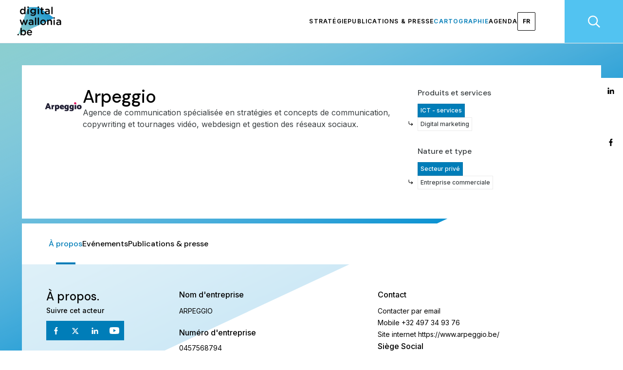

--- FILE ---
content_type: text/html
request_url: https://www.digitalwallonia.be/fr/cartographie/arpeggio/
body_size: 29702
content:
<!DOCTYPE html><html lang="fr"><head><meta name="generator" content="React Static"/><title data-react-helmet="true">Arpeggio | DigitalWallonia.be</title><meta charSet="utf-8"/><meta data-react-helmet="true" name="viewport" content="width=device-width, initial-scale=1"/><meta data-react-helmet="true" property="fb:app_id" content="421689678337770"/><meta data-react-helmet="true" name="twitter:card" content="summary"/><meta data-react-helmet="true" name="twitter:site" content="@digitalwallonia"/><meta data-react-helmet="true" name="twitter:creator" content="@digitalwallonia"/><meta data-react-helmet="true" property="og:site_name" content="Digital Wallonia"/><meta data-react-helmet="true" name="description" content="Agence de communication spécialisée en stratégies et concepts de communication, copywriting et tournages vidéo, webdesign et gestion des réseaux sociaux."/><meta data-react-helmet="true" property="og:title" content="Arpeggio"/><meta data-react-helmet="true" property="og:description" content="Agence de communication spécialisée en stratégies et concepts de communication, copywriting et tournages vidéo, webdesign et gestion des réseaux sociaux."/><meta data-react-helmet="true" property="og:image" content="//images.ctfassets.net/myqv2p4gx62v/HOyNoyI51pve4eSWJUAi3/efa6f9c5d072800e531abca064d2686f/logo-Arpeggio.png&amp;fm=png"/><meta data-react-helmet="true" property="og:url" content="https://www.digitalwallonia.be/fr/cartographie/arpeggio"/><meta data-react-helmet="true" name="twitter:title" content="Arpeggio"/><meta data-react-helmet="true" name="twitter:description" content="Agence de communication spécialisée en stratégies et concepts de communication, copywriting et tournages vidéo, webdesign et gestion des réseaux sociaux."/><meta data-react-helmet="true" name="twitter:image" content="//images.ctfassets.net/myqv2p4gx62v/HOyNoyI51pve4eSWJUAi3/efa6f9c5d072800e531abca064d2686f/logo-Arpeggio.png"/><link rel="preload" as="script" href="https://www.digitalwallonia.be/templates/styles.4131dfc4.js"/><link rel="preload" as="script" href="https://www.digitalwallonia.be/templates/vendors~main.58730e01.js"/><link rel="preload" as="script" href="https://www.digitalwallonia.be/main.d46c49f1.js"/><link rel="preload" as="style" href="https://www.digitalwallonia.be/styles.0618be52.css"/><link rel="stylesheet" href="https://www.digitalwallonia.be/styles.0618be52.css"/><link data-react-helmet="true" rel="preconnect" href="https://fonts.googleapis.com"/><link data-react-helmet="true" rel="preconnect" href="https://fonts.gstatic.com"/><link data-react-helmet="true" href="https://fonts.googleapis.com/css2?family=DM+Sans:wght@400;500;700&amp;family=Inter:wght@300;400;500;600;700&amp;display=swap" rel="stylesheet"/><link data-react-helmet="true" rel="icon" href="[data-uri]"/><link data-react-helmet="true" rel="canonical" href="https://www.digitalwallonia.be/fr/cartographie/arpeggio"/><script data-react-helmet="true">(function(w,d,s,l,i){w[l]=w[l]||[];w[l].push({'gtm.start':
new Date().getTime(),event:'gtm.js'});var f=d.getElementsByTagName(s)[0],
j=d.createElement(s),dl=l!='dataLayer'?'&l='+l:'';j.async=true;j.src=
'https://www.googletagmanager.com/gtm.js?id='+i+dl;f.parentNode.insertBefore(j,f);
})(window,document,'script','dataLayer','GTM-TNZGP2J');</script></head><body><noscript><iframe src="https://www.googletagmanager.com/ns.html?id=GTM-TNZGP2J" height="0" width="0" style="display:none;visibility:hidden"></iframe></noscript><div id="root"><nav class="sticky top-0 z-40"><div class="hidden w-full items-center justify-between border-b border-black border-opacity-10 bg-white text-black transition lg:flex"><a href="https://www.digitalwallonia.be/fr/"><img src="https://www.digitalwallonia.be/static/logo.6758e2cd.jpg" alt="Logo Mini" placeholder="blur" loading="lazy" class="transition transform-scale-100 py-2 pl-6"/></a><ul class="flex items-center self-stretch"><li class="flex items-center gap-6 px-12 xl:gap-10"><a class="hover:text-primary-blue text-xs font-semibold uppercase tracking-widest transition" href="https://www.digitalwallonia.be/fr/strategie/">Stratégie</a><a class="hover:text-primary-blue text-xs font-semibold uppercase tracking-widest transition" href="https://www.digitalwallonia.be/fr/publications/">Publications &amp; presse</a><a class="hover:text-primary-blue text-xs font-semibold uppercase tracking-widest transition" href="https://www.digitalwallonia.be/fr/cartographie/">Cartographie</a><a class="hover:text-primary-blue text-xs font-semibold uppercase tracking-widest transition" href="https://www.digitalwallonia.be/fr/agenda/">Agenda</a><div class="mt-4 flex flex-row items-baseline gap-6 lg:mt-0 lg:flex-col lg:items-center lg:gap-0"><span aria-expanded="false" class="focus:outline-none hover:border-primary-blue z-20 cursor-pointer rounded-sm border p-2 text-xs font-bold uppercase transition hover:text-primary-blue  bg-white" id="headlessui-listbox-button-undefined" aria-haspopup="true">fr</span></div></li><li class="bg-primary-blue-light cursor h-full text-xs font-semibold text-white"><a class="flex h-full flex-col items-center justify-center transition w-24 " href="https://www.digitalwallonia.be/fr/recherche/"><svg class="h-5 w-5 text-white" viewBox="0 0 32 32" fill="none" stroke="currentColor" xmlns="http://www.w3.org/2000/svg"><title>search</title><circle cx="13" cy="13" r="11.5" stroke-width="3"></circle><rect x="22.0652" y="21.2689" width="12.0306" height="1.58572" transform="rotate(42.8903 22.0652 21.2689)" stroke-width="1.58572"></rect></svg></a></li></ul></div><div class="flex w-full items-center justify-between bg-white p-3 text-black lg:hidden"><a href="https://www.digitalwallonia.be/fr/"><img src="https://www.digitalwallonia.be/static/logo.6758e2cd.jpg" alt="Logo" placeholder="blur" loading="lazy" class="h-8"/></a><button><img src="[data-uri]" alt="Open menu" placeholder="blur" loading="lazy" class="my-2 h-4 cursor-pointer"/></button></div></nav><main class="main-bg p-4 lg:p-9"><div class="fixed top-14 right-0 flex h-32 print:hidden lg:top-32 z-40 w-10 flex-col items-center justify-around bg-white"><a href="https://www.linkedin.com/sharing/share-offsite/?url=https://www.digitalwallonia.befr/cartographie/arpeggio" rel="noreferrer" target="_blank" class="hover:text-primary-blue cursor-pointer transition"><svg width="14" height="15" viewBox="0 0 14 15" fill="currentColor" xmlns="http://www.w3.org/2000/svg"><title>Share this page on LinkedIn</title><path d="M13.6109 14.1099H10.9665V9.48286C10.9665 8.21355 10.4065 7.5055 9.40233 7.5055C8.30953 7.5055 7.66099 8.24329 7.66099 9.48286V14.1099H5.01657V5.51558H7.66099V6.48212C7.66099 6.48212 8.49067 5.02637 10.3603 5.02637C12.2305 5.02637 13.6109 6.16743 13.6109 8.52889C13.6109 10.8897 13.6109 14.1099 13.6109 14.1099ZM2.00309 4.14196C1.11126 4.14196 0.388672 3.41342 0.388672 2.51499C0.388672 1.61721 1.11126 0.888672 2.00309 0.888672C2.89425 0.888672 3.61684 1.61721 3.61684 2.51499C3.6175 3.41342 2.89425 4.14196 2.00309 4.14196ZM0.388889 14.1114H3.6944V5.51704H0.388889V14.1114Z"></path></svg></a><a href="https://twitter.com/intent/tweet?text=A lire : &amp;url=https://www.digitalwallonia.befr/cartographie/arpeggio" rel="noreferrer" target="_blank" class="hover:text-primary-blue cursor-pointer transition"><svg width="18" height="15" viewBox="0 0 25 24" fill="currentColor" xmlns="http://www.w3.org/2000/svg"><title>Share this page on Twitter</title><path d="M18.3263 2.65381H21.6998L14.3297 11.0773L23 22.5398H16.2112L10.894 15.5878L4.80995 22.5398H1.43443L9.31743 13.5299L1 2.65381H7.96111L12.7674 9.00814L18.3263 2.65381ZM17.1423 20.5206H19.0116L6.94539 4.56694H4.93946L17.1423 20.5206Z" fill="white"></path></svg></a><a href="https://www.facebook.com/sharer/sharer.php?u=https://www.digitalwallonia.befr/cartographie/arpeggio" rel="noreferrer" target="_blank" class="hover:text-primary-blue cursor-pointer transition"><svg width="8" height="17" viewBox="0 0 8 17" fill="currentColor" xmlns="http://www.w3.org/2000/svg"><title>Share this page on Facebook</title><path fill-rule="evenodd" clip-rule="evenodd" d="M5.26607 16.0554V9.25545H7.16544L7.47568 6.23322H5.26607V4.7614C5.26607 3.98318 5.28436 3.211 6.28485 3.211H7.29821V1.05011C7.29821 1.01762 6.42777 0.944336 5.54718 0.944336C3.7081 0.944336 2.55655 2.19629 2.55655 4.49545V6.23322H0.524414V9.25545H2.55655V16.0554H5.26607Z"></path></svg></a></div><div class="2xl:container"><div class="bg-white px-3 py-6 md:p-9 md:pb-12"><div class="text-dark-gray flex flex-col items-center gap-8 lg:flex-row lg:items-start"><div class="flex w-full flex-col items-start gap-6 lg:flex-row lg:items-start lg:gap-10"><img src="//images.ctfassets.net/myqv2p4gx62v/HOyNoyI51pve4eSWJUAi3/efa6f9c5d072800e531abca064d2686f/logo-Arpeggio.png" alt="Logo Arpeggio" placeholder="blur" loading="lazy" class="lg:max-w-44 mx-auto max-h-16 md:mx-0"/><div class="flex flex-col gap-y-6 md:flex-row md:gap-x-6"><div class="flex flex-col gap-3 md:w-2/3 md:gap-6"><h1 class="font-dm text-4xl font-medium text-black">Arpeggio</h1><p class="leading-6">Agence de communication spécialisée en stratégies et concepts de communication, copywriting et tournages vidéo, webdesign et gestion des réseaux sociaux.</p></div><div class="ml-5 space-y-6 md:w-1/3"><dl class="gap-y-2px flex flex-col"><dt class="font-dm mb-2 font-medium">Produits et services</dt><div class="flex flex-col gap-y-4"><div class="flex flex-col items-start gap-y-1"><a class="text-white border-dark-gray border border-opacity-10 bg-primary-blue relative flex items-center p-1 text-xs font-medium" href="https://www.digitalwallonia.be/fr/recherche/?type=category&amp;text=ict-services">ICT - services</a><dd class="relative inline-flex w-full flex-wrap gap-1 "><img src="[data-uri]" alt="" placeholder="blur" loading="lazy" class="absolute -left-5 top-0"/><a class="border-dark-gray border border-opacity-10 bg-white text-dark-gray relative flex items-center p-1 text-xs font-medium" href="https://www.digitalwallonia.be/fr/recherche/?type=category&amp;text=digital-marketing">Digital marketing</a></dd></div></div></dl><dl class="gap-y-2px flex flex-col"><dt class="font-dm mb-2 font-medium">Nature et type</dt><div class="flex flex-col gap-y-4"><div class="flex flex-col items-start gap-y-1"><a class="text-white border-dark-gray border border-opacity-10 bg-primary-blue relative flex items-center p-1 text-xs font-medium" href="https://www.digitalwallonia.be/fr/recherche/?type=category&amp;text=secteur-prive">Secteur privé</a><dd class="relative inline-flex w-full flex-wrap gap-1 "><img src="[data-uri]" alt="" placeholder="blur" loading="lazy" class="absolute -left-5 top-0"/><a class="border-dark-gray border border-opacity-10 bg-white text-dark-gray relative flex items-center p-1 text-xs font-medium" href="https://www.digitalwallonia.be/fr/recherche/?type=category&amp;text=entreprise-commerciale">Entreprise commerciale</a></dd></div></div></dl></div></div></div></div></div><div class="profile mt-3 lg:mt-2"><div class="-mx-4 flex flex-nowrap gap-10 overflow-x-auto whitespace-nowrap bg-white px-6 print:hidden lg:mx-0 lg:px-11" role="tablist" aria-orientation="horizontal"><button class="tab  hover:text-primary-blue transition" id="headlessui-tabs-tab-undefined" role="tab" type="button" aria-selected="false" tabindex="-1">À propos</button><button class="tab  hover:text-primary-blue transition" id="headlessui-tabs-tab-undefined" role="tab" type="button" aria-selected="false" tabindex="-1">Evénements</button><button class="tab  hover:text-primary-blue transition" id="headlessui-tabs-tab-undefined" role="tab" type="button" aria-selected="false" tabindex="-1">Publications &amp; presse</button></div><div class="-mx-4 bg-white bg-opacity-80 lg:mx-0"></div></div></div></main><footer class="bg-primary-blue mt-10 text-white print:hidden lg:mt-20"><section class="md:py-13 grid grid-cols-1 gap-y-8 px-10 py-8 md:grid-cols-4 md:gap-x-12 md:gap-y-0 md:px-9 lg:grid-cols-5 2xl:container"><div class="flex flex-col gap-y-4"><h3 class="font-dm pb-2 text-lg font-medium">Digital Wallonia</h3><a class="truncate text-sm hover:underline" href="https://www.digitalwallonia.be/fr/publications/strategie-digital-wallonia/">Stratégie</a><a class="truncate text-sm hover:underline" href="https://www.digitalwallonia.be/fr/publications/plateforme-digital-wallonia/">Plateforme</a><a class="truncate text-sm hover:underline" href="https://www.digitalwallonia.be/fr/publications/marque-digital-wallonia/">Marque</a><a class="truncate text-sm hover:underline" href="https://www.digitalwallonia.be/fr/publications/partenaires-strategie-digital-wallonia/">Partenaires</a><a class="truncate text-sm hover:underline" href="https://www.digitalwallonia.be/fr/publications/taxonomie-numerique/">Produits &amp; services numériques</a></div><div class="flex flex-col gap-y-4 md:col-span-2 lg:col-span-3"><h3 class="font-dm pb-2 text-lg font-medium">Thématiques numériques</h3><div class="grid gap-y-4 text-sm md:gap-x-3 lg:grid-cols-2 xl:grid-cols-3"><a class="truncate hover:underline" href="https://www.digitalwallonia.be/administration/">Administration Numérique</a><a class="truncate hover:underline" href="https://www.digitalwallonia.be/agriculture/">Agriculture du Futur</a><a class="truncate hover:underline" href="https://www.digitalwallonia.be/citoyens/">Citoyens</a><a class="truncate hover:underline" href="https://www.digitalwallonia.be/citoyens/">Compétences Numériques</a><a class="truncate hover:underline" href="https://www.digitalwallonia.be/giga/">Connectivité</a><a class="truncate hover:underline" href="https://www.digitalwallonia.be/industrie/">Construction du Futur</a><a class="truncate hover:underline" href="https://www.digitalwallonia.be/cyber/">Cybersécurité</a><a class="truncate hover:underline" href="https://www.digitalwallonia.be/business/">Digital Business</a><a class="truncate hover:underline" href="https://www.digitalwallonia.be/commerce/">Digital Commerce</a><a class="truncate hover:underline" href="https://www.digitalwallonia.be/circular/">Economie Circulaire</a><a class="truncate hover:underline" href="https://www.digitalwallonia.be/ees/">Economie Sociale</a><a class="truncate hover:underline" href="https://www.digitalwallonia.be/education/">Education</a><a class="truncate hover:underline" href="https://www.digitalwallonia.be/excellence/">Excellence</a><a class="truncate hover:underline" href="https://www.digitalwallonia.be/industrie/">Industrie du futur</a><a class="truncate hover:underline" href="https://www.digitalwallonia.be/ia/">Intelligence Artificielle</a><a class="truncate hover:underline" href="https://www.digitalwallonia.be/excellence/">International</a><a class="truncate hover:underline" href="https://www.digitalwallonia.be/leadership/">Leadership Numérique</a><a class="truncate hover:underline" href="https://www.digitalwallonia.be/smartregion/">Smart Region</a><a class="truncate hover:underline" href="https://www.digitalwallonia.be/excellence/">Startups</a></div></div><div class="flex flex-col gap-y-4"><h3 class="font-dm pb-2 text-lg font-medium">Wallonie</h3><a class="flex items-center gap-x-2 truncate text-sm hover:underline" rel="noreferrer" target="_blank" href="https://www.wallonie.be/fr">Wallonie.be<svg width="15" height="16" viewBox="0 0 15 16" fill="currentColor" class="flex-shrink-0 -rotate-45 transform" xmlns="http://www.w3.org/2000/svg"><title>Go to</title><path d="M-3.89906e-07 8.92L-3.02483e-07 6.92L11.16 6.92L5.66 1.42L7.08 -3.46194e-07L15 7.92L7.08 15.84L5.66 14.42L11.16 8.92L-3.89906e-07 8.92Z"></path></svg></a><a class="flex items-center gap-x-2 truncate text-sm hover:underline" rel="noreferrer" target="_blank" href="http://gouvernement.wallonie.be">Gouvernement Wallon<svg width="15" height="16" viewBox="0 0 15 16" fill="currentColor" class="flex-shrink-0 -rotate-45 transform" xmlns="http://www.w3.org/2000/svg"><title>Go to</title><path d="M-3.89906e-07 8.92L-3.02483e-07 6.92L11.16 6.92L5.66 1.42L7.08 -3.46194e-07L15 7.92L7.08 15.84L5.66 14.42L11.16 8.92L-3.89906e-07 8.92Z"></path></svg></a><a class="flex items-center gap-x-2 truncate text-sm hover:underline" rel="noreferrer" target="_blank" href="https://jeholet.wallonie.be/">Ministre du Numérique<svg width="15" height="16" viewBox="0 0 15 16" fill="currentColor" class="flex-shrink-0 -rotate-45 transform" xmlns="http://www.w3.org/2000/svg"><title>Go to</title><path d="M-3.89906e-07 8.92L-3.02483e-07 6.92L11.16 6.92L5.66 1.42L7.08 -3.46194e-07L15 7.92L7.08 15.84L5.66 14.42L11.16 8.92L-3.89906e-07 8.92Z"></path></svg></a><a class="flex items-center gap-x-2 truncate text-sm hover:underline" rel="noreferrer" target="_blank" href="https://www.parlement-wallonie.be">Parlement Wallon<svg width="15" height="16" viewBox="0 0 15 16" fill="currentColor" class="flex-shrink-0 -rotate-45 transform" xmlns="http://www.w3.org/2000/svg"><title>Go to</title><path d="M-3.89906e-07 8.92L-3.02483e-07 6.92L11.16 6.92L5.66 1.42L7.08 -3.46194e-07L15 7.92L7.08 15.84L5.66 14.42L11.16 8.92L-3.89906e-07 8.92Z"></path></svg></a><a class="flex items-center gap-x-2 truncate text-sm hover:underline" rel="noreferrer" target="_blank" href="https://www.wallonie.be/fr/mediateur">Médiateur<svg width="15" height="16" viewBox="0 0 15 16" fill="currentColor" class="flex-shrink-0 -rotate-45 transform" xmlns="http://www.w3.org/2000/svg"><title>Go to</title><path d="M-3.89906e-07 8.92L-3.02483e-07 6.92L11.16 6.92L5.66 1.42L7.08 -3.46194e-07L15 7.92L7.08 15.84L5.66 14.42L11.16 8.92L-3.89906e-07 8.92Z"></path></svg></a><a class="flex items-center gap-x-2 truncate text-sm hover:underline" rel="noreferrer" target="_blank" href="https://www.adn.be">Agence du Numérique<svg width="15" height="16" viewBox="0 0 15 16" fill="currentColor" class="flex-shrink-0 -rotate-45 transform" xmlns="http://www.w3.org/2000/svg"><title>Go to</title><path d="M-3.89906e-07 8.92L-3.02483e-07 6.92L11.16 6.92L5.66 1.42L7.08 -3.46194e-07L15 7.92L7.08 15.84L5.66 14.42L11.16 8.92L-3.89906e-07 8.92Z"></path></svg></a><a class="flex items-center gap-x-2 truncate text-sm hover:underline" rel="noreferrer" target="_blank" href="https://www.1890.be">1890<svg width="15" height="16" viewBox="0 0 15 16" fill="currentColor" class="flex-shrink-0 -rotate-45 transform" xmlns="http://www.w3.org/2000/svg"><title>Go to</title><path d="M-3.89906e-07 8.92L-3.02483e-07 6.92L11.16 6.92L5.66 1.42L7.08 -3.46194e-07L15 7.92L7.08 15.84L5.66 14.42L11.16 8.92L-3.89906e-07 8.92Z"></path></svg></a><a class="flex items-center gap-x-2 truncate text-sm hover:underline" rel="noreferrer" target="_blank" href="http://www.federation-wallonie-bruxelles.be">Fédération Wallonie-Bruxelles<svg width="15" height="16" viewBox="0 0 15 16" fill="currentColor" class="flex-shrink-0 -rotate-45 transform" xmlns="http://www.w3.org/2000/svg"><title>Go to</title><path d="M-3.89906e-07 8.92L-3.02483e-07 6.92L11.16 6.92L5.66 1.42L7.08 -3.46194e-07L15 7.92L7.08 15.84L5.66 14.42L11.16 8.92L-3.89906e-07 8.92Z"></path></svg></a><a class="flex items-center gap-x-2 truncate text-sm hover:underline" rel="noreferrer" target="_blank" href="https://data4wallonia.be/">Data 4 Wallonia<svg width="15" height="16" viewBox="0 0 15 16" fill="currentColor" class="flex-shrink-0 -rotate-45 transform" xmlns="http://www.w3.org/2000/svg"><title>Go to</title><path d="M-3.89906e-07 8.92L-3.02483e-07 6.92L11.16 6.92L5.66 1.42L7.08 -3.46194e-07L15 7.92L7.08 15.84L5.66 14.42L11.16 8.92L-3.89906e-07 8.92Z"></path></svg></a></div></section><section class=" bg-black bg-opacity-10 px-10 py-8  md:px-9"><div class="grid grid-cols-1 divide-y divide-white divide-opacity-50 md:grid-cols-2 lg:grid-cols-4  lg:divide-x lg:divide-y-0 2xl:container"><div class="col-span-1 pb-8 md:col-span-2 lg:pb-0 lg:pr-10"><h3 class="font-dm mb-6 text-lg font-medium">Contacter Digital Wallonia via l&#x27;Agence du Numérique</h3><div class="grid gap-y-4 md:grid-flow-col md:grid-rows-2 md:gap-x-10 md:gap-y-0"><a class="hover:underline" href="tel:+32 81 77 80 80">Tel.<!-- --> <!-- -->+32 (0)81 77 80 80</a><button class="text-left">Contacter par email</button><p class="md:row-span-2">Avenue Prince de Liège, 133<br/>5100 Jambes</p></div></div><div class="font-dm py-8 lg:px-10 lg:py-0"><h3 class="mb-6 text-lg font-medium">Restez informés</h3><a href="https://www.digitalwallonia.be/fr/newsletters" class="text-xs font-bold uppercase tracking-widest">S&#x27;abonner à nos newsletters</a></div><div class="pt-8 lg:pl-10 lg:pt-0"><h3 class="font-dm mb-6 text-lg font-medium">Suivez-nous</h3><div class="flex items-center gap-x-8"><a href="https://www.facebook.com/digitalwallonia"><svg width="8" height="17" viewBox="0 0 8 17" fill="currentColor" xmlns="http://www.w3.org/2000/svg"><title>Facebook</title><path fill-rule="evenodd" clip-rule="evenodd" d="M5.26607 16.0554V9.25545H7.16544L7.47568 6.23322H5.26607V4.7614C5.26607 3.98318 5.28436 3.211 6.28485 3.211H7.29821V1.05011C7.29821 1.01762 6.42777 0.944336 5.54718 0.944336C3.7081 0.944336 2.55655 2.19629 2.55655 4.49545V6.23322H0.524414V9.25545H2.55655V16.0554H5.26607Z"></path></svg></a><a href="https://twitter.com/digitalwallonia"><svg width="18" height="15" viewBox="0 0 25 24" fill="currentColor" xmlns="http://www.w3.org/2000/svg"><title>Twitter</title><path d="M18.3263 2.65381H21.6998L14.3297 11.0773L23 22.5398H16.2112L10.894 15.5878L4.80995 22.5398H1.43443L9.31743 13.5299L1 2.65381H7.96111L12.7674 9.00814L18.3263 2.65381ZM17.1423 20.5206H19.0116L6.94539 4.56694H4.93946L17.1423 20.5206Z" fill="white"></path></svg></a><a href="https://www.youtube.com/digitalwalloniatv"><svg width="20" height="14" viewBox="0 0 20 14" fill="currentColor" xmlns="http://www.w3.org/2000/svg"><title>Youtube</title><path d="M8 10L13.19 7L8 4V10ZM19.56 2.17C19.69 2.64 19.78 3.27 19.84 4.07C19.91 4.87 19.94 5.56 19.94 6.16L20 7C20 9.19 19.84 10.8 19.56 11.83C19.31 12.73 18.73 13.31 17.83 13.56C17.36 13.69 16.5 13.78 15.18 13.84C13.88 13.91 12.69 13.94 11.59 13.94L10 14C5.81 14 3.2 13.84 2.17 13.56C1.27 13.31 0.69 12.73 0.44 11.83C0.31 11.36 0.22 10.73 0.16 9.93C0.0900001 9.13 0.0599999 8.44 0.0599999 7.84L0 7C0 4.81 0.16 3.2 0.44 2.17C0.69 1.27 1.27 0.69 2.17 0.44C2.64 0.31 3.5 0.22 4.82 0.16C6.12 0.0899998 7.31 0.0599999 8.41 0.0599999L10 0C14.19 0 16.8 0.16 17.83 0.44C18.73 0.69 19.31 1.27 19.56 2.17Z"></path></svg></a><a href="https://www.linkedin.com/company/digital-wallonia/"><svg width="14" height="15" viewBox="0 0 14 15" fill="currentColor" xmlns="http://www.w3.org/2000/svg"><title>LinkedIn</title><path d="M13.6109 14.1099H10.9665V9.48286C10.9665 8.21355 10.4065 7.5055 9.40233 7.5055C8.30953 7.5055 7.66099 8.24329 7.66099 9.48286V14.1099H5.01657V5.51558H7.66099V6.48212C7.66099 6.48212 8.49067 5.02637 10.3603 5.02637C12.2305 5.02637 13.6109 6.16743 13.6109 8.52889C13.6109 10.8897 13.6109 14.1099 13.6109 14.1099ZM2.00309 4.14196C1.11126 4.14196 0.388672 3.41342 0.388672 2.51499C0.388672 1.61721 1.11126 0.888672 2.00309 0.888672C2.89425 0.888672 3.61684 1.61721 3.61684 2.51499C3.6175 3.41342 2.89425 4.14196 2.00309 4.14196ZM0.388889 14.1114H3.6944V5.51704H0.388889V14.1114Z"></path></svg></a><a href="https://www.instagram.com/digitalwallonia"><svg width="20" height="20" viewBox="0 0 20 20" fill="currentColor" xmlns="http://www.w3.org/2000/svg"><title>Instagram</title><path d="M5.8 0H14.2C17.4 0 20 2.6 20 5.8V14.2C20 15.7383 19.3889 17.2135 18.3012 18.3012C17.2135 19.3889 15.7383 20 14.2 20H5.8C2.6 20 0 17.4 0 14.2V5.8C0 4.26174 0.61107 2.78649 1.69878 1.69878C2.78649 0.61107 4.26174 0 5.8 0ZM5.6 2C4.64522 2 3.72955 2.37928 3.05442 3.05442C2.37928 3.72955 2 4.64522 2 5.6V14.4C2 16.39 3.61 18 5.6 18H14.4C15.3548 18 16.2705 17.6207 16.9456 16.9456C17.6207 16.2705 18 15.3548 18 14.4V5.6C18 3.61 16.39 2 14.4 2H5.6ZM15.25 3.5C15.5815 3.5 15.8995 3.6317 16.1339 3.86612C16.3683 4.10054 16.5 4.41848 16.5 4.75C16.5 5.08152 16.3683 5.39946 16.1339 5.63388C15.8995 5.8683 15.5815 6 15.25 6C14.9185 6 14.6005 5.8683 14.3661 5.63388C14.1317 5.39946 14 5.08152 14 4.75C14 4.41848 14.1317 4.10054 14.3661 3.86612C14.6005 3.6317 14.9185 3.5 15.25 3.5ZM10 5C11.3261 5 12.5979 5.52678 13.5355 6.46447C14.4732 7.40215 15 8.67392 15 10C15 11.3261 14.4732 12.5979 13.5355 13.5355C12.5979 14.4732 11.3261 15 10 15C8.67392 15 7.40215 14.4732 6.46447 13.5355C5.52678 12.5979 5 11.3261 5 10C5 8.67392 5.52678 7.40215 6.46447 6.46447C7.40215 5.52678 8.67392 5 10 5ZM10 7C9.20435 7 8.44129 7.31607 7.87868 7.87868C7.31607 8.44129 7 9.20435 7 10C7 10.7956 7.31607 11.5587 7.87868 12.1213C8.44129 12.6839 9.20435 13 10 13C10.7956 13 11.5587 12.6839 12.1213 12.1213C12.6839 11.5587 13 10.7956 13 10C13 9.20435 12.6839 8.44129 12.1213 7.87868C11.5587 7.31607 10.7956 7 10 7Z"></path></svg></a></div></div></div></section><section class="flex flex-col items-center bg-white pb-8 md:flex-row md:pb-0"><img src="[data-uri]" alt="Digital Wallonia&#x27;s logo" placeholder="blur" loading="lazy" class="md:ml-6"/><div class="md:ml-19 flex flex-col items-center gap-x-4 gap-y-4 text-center text-xs md:flex-row md:flex-wrap 2xl:mx-auto"><a href="https://www.digitalwallonia.be/fr/publications/informations-legales-cgu/" class="text-primary-blue hover:underline">Informations légales et CGU</a><a href="https://www.digitalwallonia.be/fr/publications/cookies/" class="text-primary-blue hover:underline">Cookies</a><a href="https://www.digitalwallonia.be/fr/publications/mentions-legales/" class="text-primary-blue hover:underline">Vie privée</a><a href="https://www.digitalwallonia.be/fr/publications/cgu-acteurs-repertories/" class="text-primary-blue hover:underline">CGU acteurs du numérique</a><a href="https://www.digitalwallonia.be/fr/publications/declaration-daccessibilite/" class="text-primary-blue hover:underline">Déclaration d&#x27;accessibilité</a><span class="text-primary-blue">Version 3.7.11</span></div></section></footer></div><script type="text/javascript">window.__routeInfo = JSON.parse("{\"template\":\"__react_static_root__/src/containers/Profile\",\"sharedHashesByProp\":{},\"data\":{\"profile\":{\"title\":\"Arpeggio\",\"slug\":\"arpeggio\",\"logoAssetImage\":{\"fr\":{\"title\":{\"en\":\"Logo Arpeggio\",\"fr\":\"Logo Arpeggio\"},\"file\":{\"fr\":{\"url\":\"//images.ctfassets.net/myqv2p4gx62v/HOyNoyI51pve4eSWJUAi3/efa6f9c5d072800e531abca064d2686f/logo-Arpeggio.png\",\"details\":{\"size\":49743,\"image\":{\"width\":1000,\"height\":1000}},\"fileName\":\"logo-Arpeggio.png\",\"contentType\":\"image/png\"}},\"id\":\"HOyNoyI51pve4eSWJUAi3\"}},\"shortDescription\":\"Agence de communication sp\u00E9cialis\u00E9e en strat\u00E9gies et concepts de communication, copywriting et tournages vid\u00E9o, webdesign et gestion des r\u00E9seaux sociaux.\",\"email\":[{\"Ref\":\"https://lighthouse.adn.be/emailAddresses/ApJob88xnMk15Njk-mE_m\",\"Metadata\":{\"Timestamp\":\"2024-06-13T15:07:18.511Z\"},\"EmailAddress\":\"info@arpeggio.be\"}],\"phoneMobile\":{\"fr\":[{\"Analysis\":{\"International\":\"+32 497 34 93 76\"},\"Metadata\":{}}]},\"phoneLandline\":{\"fr\":[]},\"urlsWebSite\":[{\"Ref\":\"https://lighthouse.adn.be/urls/CMf8H1_WadcH-bk3SUjho\",\"URL\":\"https://www.arpeggio.be/\",\"Metadata\":{\"Timestamp\":\"2024-06-14T08:27:32.398Z\"}}],\"urlsSocialNetwork\":[{\"Ref\":\"https://lighthouse.adn.be/urls/NEgVTuc7pxEoypNXlrIfR\",\"URL\":\"https://www.facebook.com/arpeggiocommunication\",\"Metadata\":{\"Timestamp\":\"2022-05-07T18:32:55.149Z\"}},{\"Ref\":\"https://lighthouse.adn.be/urls/SuBryNFCpbSsDg_z_sDXG\",\"URL\":\"https://twitter.com/ArpeggioBelgium\",\"Metadata\":{\"Timestamp\":\"2022-05-07T18:32:55.149Z\"}},{\"Ref\":\"https://lighthouse.adn.be/urls/AZlwYbHhgNTlvjpkPz34e\",\"URL\":\"https://www.linkedin.com/company/arpeggio-sprl\",\"Metadata\":{\"Timestamp\":\"2022-05-07T18:32:55.149Z\"}},{\"Ref\":\"https://lighthouse.adn.be/urls/1td32-Uqm9SECsscyJYfV\",\"URL\":\"https://www.youtube.com/channel/UCrHoLtaDfKNFgpsgMSQaDGg\",\"Metadata\":{\"Timestamp\":\"2022-05-07T18:32:55.149Z\"}}],\"featuredPersons\":[{\"internalName\":{\"fr\":\"Maxime  Paquet - Arpeggio\"},\"role\":{\"fr\":\"Managing Partner\"},\"id\":\"5EigUo5H0ezKA8A4tyIcK9\"},{\"internalName\":{\"fr\":\"Martin Deli\u00E8ge - Arpeggio\"},\"role\":{\"fr\":\"Managing Partner\"},\"id\":\"7NYug13K3AqJlrstWOUNk\"},{\"internalName\":{\"fr\":\"Ben Deglinne - Arpeggio\"},\"role\":{\"fr\":\"Managing Partner\"},\"id\":\"283xbicxcjKn2zoTJsRDlT\"}],\"plateformContactPerson\":{\"fr\":{\"internalName\":{\"fr\":\"Maxime  Paquet - Arpeggio\"},\"role\":{\"fr\":\"Managing Partner\"},\"id\":\"5EigUo5H0ezKA8A4tyIcK9\"}},\"belgianEnterprises\":[{\"Ref\":\"https://lighthouse.adn.be/enterprises/0457568794\",\"Name\":\"ARPEGGIO\",\"Number\":\"0457568794\",\"Metadata\":{\"Timestamp\":\"2022-05-07T18:32:55.269Z\"},\"JuridicalForm\":\"Soci\u00E9t\u00E9 \u00E0 responsabilit\u00E9 limit\u00E9e (Code inconnu)\",\"ValidityStartDate\":\"1996-04-03T00:00:00.000Z\"}],\"addresses\":[{\"Ref\":\"https://lighthouse.adn.be/places/ChIJWckEAQYkwkcRRuQgw6ynKDY\",\"Geometry\":{\"Location\":{\"Lat\":50.3520566,\"Lng\":4.417824899999999},\"Viewport\":{\"Northeast\":{\"Lat\":50.35332028029151,\"Lng\":4.419051230291502},\"Southwest\":{\"Lat\":50.35062231970851,\"Lng\":4.416353269708497}},\"type\":\"Point\",\"coordinates\":[4.417824899999999,50.3520566]},\"Metadata\":{\"PlaceId\":\"ChIJWckEAQYkwkcRRuQgw6ynKDY\",\"Timestamp\":\"2024-06-13T15:06:50.264Z\",\"AddressType\":\"head office\"},\"MainAddress\":true,\"FormattedAddress\":\"Rue de Nalinnes 37, 6120 Ham-sur-Heure-Nalinnes, Belgique\"},{\"Ref\":\"https://lighthouse.adn.be/places/EjhDaGF1LiBkZSBXYXRlcmxvbyAxOTgsIDE2NDAgUmhvZGUtU2FpbnQtR2Vuw6hzZSwgQmVsZ2l1bSIxEi8KFAoSCbe9X2ke0MNHEecou-tVHIfGEMYBKhQKEglfYcgha8XDRxFQlu9oGEf3Wg\",\"Geometry\":{\"Location\":{\"Lat\":50.7461905,\"Lng\":4.3946624},\"Viewport\":{\"Northeast\":{\"Lat\":50.7475394802915,\"Lng\":4.396011380291502},\"Southwest\":{\"Lat\":50.7448415197085,\"Lng\":4.393313419708497}},\"type\":\"Point\",\"coordinates\":[4.3946624,50.7461905]},\"Metadata\":{\"PlaceId\":\"EjhDaGF1LiBkZSBXYXRlcmxvbyAxOTgsIDE2NDAgUmhvZGUtU2FpbnQtR2Vuw6hzZSwgQmVsZ2l1bSIxEi8KFAoSCbe9X2ke0MNHEecou-tVHIfGEMYBKhQKEglfYcgha8XDRxFQlu9oGEf3Wg\",\"Timestamp\":\"2024-06-13T15:06:50.264Z\",\"AddressType\":\"office\"},\"FormattedAddress\":\"Chau. de Waterloo 198, 1640 Rhode-Saint-Gen\u00E8se, Belgique\"}],\"programs\":{\"fr\":[{\"title\":{\"en\":\"Digital Commerce\",\"fr\":\"Digital Commerce\"},\"slug\":{\"en\":\"digital-commerce\",\"fr\":\"digital-commerce\"},\"url\":{\"fr\":[{\"Ref\":\"https://lighthouse.adn.be/urls/-UEp9KPot9QLEDjivVdFb\",\"URL\":\"https://www.digitalwallonia.be/commerc/\",\"Metadata\":{\"Timestamp\":\"2025-06-27T14:50:00.919Z\"}}]},\"logoAssetImage\":{\"fr\":{\"title\":{\"en\":\"Digital Commerce Program Logo\",\"fr\":\"Logo Programme Digital Commerce\"},\"file\":{\"en\":{\"url\":\"//images.ctfassets.net/myqv2p4gx62v/6vB2dltYS5nsvii2z9dmAh/0ff0ef1f7e51bca79fa3ed1b50a8eede/Logo_Digital_Commerce-BLANC-CMJN.svg\",\"details\":{\"size\":11485,\"image\":{\"width\":152,\"height\":119}},\"fileName\":\"Logo_Digital_Commerce-BLANC-CMJN.svg\",\"contentType\":\"image/svg+xml\"},\"fr\":{\"url\":\"//images.ctfassets.net/myqv2p4gx62v/6vB2dltYS5nsvii2z9dmAh/4f91a3d8eb1373f16012237a9379c954/Logo_Digital_Commerce-BLANC-CMJN.svg\",\"details\":{\"size\":11485,\"image\":{\"width\":152,\"height\":119}},\"fileName\":\"Logo Digital Commerce-BLANC-CMJN.svg\",\"contentType\":\"image/svg+xml\"}},\"id\":\"6vB2dltYS5nsvii2z9dmAh\"}},\"clientSitesList\":{\"fr\":[\"Digital-Wallonia\",\"Digital-Wallonia-Dashboard\"]},\"id\":\"76WVF9ik0YY9AtG5CYNMIG\"}]},\"categories\":[{\"id\":\"7jGXvYJiBwU2bvJbyVIo0V\",\"title\":{\"en\":\"Wallonia\",\"fr\":\"Wallonie\"},\"slug\":{\"en\":\"wallonia\",\"fr\":\"wallonie\"},\"clientSitesList\":{\"fr\":[\"Circular-Wallonia\"]},\"parents\":[{\"title\":{\"en\":\"Region\",\"fr\":\"R\u00E9gions\"},\"slug\":{\"en\":\"region\",\"fr\":\"regions\"},\"id\":\"2xMMNM9sarUNaKt96KcHN1\"}]},{\"id\":\"6YORBtU0aRyW828zIMopPd\",\"title\":{\"en\":\"Digital sector\",\"fr\":\"Secteur du num\u00E9rique\"},\"slug\":{\"en\":\"digital-sector\",\"fr\":\"secteur-du-numerique\"},\"clientSitesList\":{\"fr\":[\"Digital-Wallonia\",\"Ecosysteme-circulaire\"]},\"parents\":[{\"title\":{\"en\":\"Business sectors\",\"fr\":\"Secteurs d'activit\u00E9\"},\"slug\":{\"en\":\"business-sectors\",\"fr\":\"secteurs-activite\"},\"id\":\"36wtr27vxKHLGcPG4Z4b8X\"}]},{\"id\":\"2dOItHApMX8TI5IRPtMqsk\",\"title\":{\"en\":\"Digital marketing\",\"fr\":\"Digital marketing\"},\"slug\":{\"en\":\"digital-marketing\",\"fr\":\"digital-marketing\"},\"clientSitesList\":{\"fr\":[\"Digital-Wallonia\",\"Infopole-Cluster-Tic\",\"AWEX\"]},\"isFeaturedOnProfileDw\":{\"fr\":true},\"parents\":[{\"title\":{\"en\":\"ICT - services\",\"fr\":\"ICT - services\"},\"slug\":{\"en\":\"ict-services\",\"fr\":\"ict-services\"},\"id\":\"2wvPYXOev4S8Bsy0nausH4\"}]},{\"id\":\"2UyHcSbhPH0EpHTIpFXkYu\",\"title\":{\"en\":\"Commercial enterprise\",\"fr\":\"Entreprise commerciale\"},\"slug\":{\"en\":\"commercial-enterprise\",\"fr\":\"entreprise-commerciale\"},\"clientSitesList\":{\"fr\":[\"Digital-Wallonia\",\"Circular-Wallonia\",\"Infopole-Cluster-Tic\",\"Ecosysteme-circulaire\",\"AWEX\",\"Strategie-S3\"]},\"isFeaturedOnProfileDw\":{\"fr\":true},\"parents\":[{\"title\":{\"en\":\"Private sector\",\"fr\":\"Secteur priv\u00E9\"},\"slug\":{\"en\":\"private-sector\",\"fr\":\"secteur-prive\"},\"id\":\"XgcBawT0wSo6hZwAMNVcz\"}]},{\"id\":\"15vVAB9OgkCcnGe81XwpGd\",\"title\":{\"en\":\"B2B\",\"fr\":\"B2B\"},\"slug\":{\"en\":\"b2b\",\"fr\":\"b2b\"},\"clientSitesList\":{\"fr\":[\"Digital-Wallonia\",\"Circular-Wallonia\"]},\"parents\":[{\"title\":{\"en\":\"Types of clients\",\"fr\":\"Types de clients\"},\"slug\":{\"en\":\"types-of-clients\",\"fr\":\"types-de-clients\"},\"id\":\"4T9CEhpGsqJbXkvNofNl4Y\"}]},{\"id\":\"4GyNSyJ6SulW1e8ihCGw6A\",\"title\":{\"en\":\"Growth - Support, growth and business development\",\"fr\":\"Croissance - Accompagnement, croissance et d\u00E9veloppement d'entreprise\"},\"slug\":{\"en\":\"cheques-growth-support-growth\",\"fr\":\"cheques-croissance-accompagnement\"},\"clientSitesList\":{\"fr\":[\"Digital-Wallonia\",\"Infopole-Cluster-Tic\"]},\"parents\":[{\"title\":{\"en\":\"Ch\u00E8ques croissance\",\"fr\":\"Ch\u00E8ques croissance\"},\"slug\":{\"en\":\"cheques-croissance\",\"fr\":\"cheques-croissance\"},\"id\":\"4szYwArJt6NhV0Bzdhv3Ng\"}]},{\"id\":\"4xitLPgZrW5e26kXz1s95x\",\"title\":{\"en\":\"Growth - Diagnosis, growth and business development\",\"fr\":\"Croissance - Diagnostic, croissance et d\u00E9veloppement d'entreprise\"},\"slug\":{\"en\":\"cheques-growth-diagnosis-growth\",\"fr\":\"cheques-croissance-diagnostic\"},\"clientSitesList\":{\"fr\":[\"Digital-Wallonia\",\"Infopole-Cluster-Tic\"]},\"parents\":[{\"title\":{\"en\":\"Ch\u00E8ques croissance\",\"fr\":\"Ch\u00E8ques croissance\"},\"slug\":{\"en\":\"cheques-croissance\",\"fr\":\"cheques-croissance\"},\"id\":\"4szYwArJt6NhV0Bzdhv3Ng\"}]},{\"id\":\"65sP0R4wreoIlTgbrjSjEK\",\"title\":{\"en\":\"Digital - Digital Maturity\",\"fr\":\"Num\u00E9rique - Maturit\u00E9 num\u00E9rique\"},\"slug\":{\"en\":\"cheques-digital-digital-maturity\",\"fr\":\"cheques-numerique-maturite\"},\"clientSitesList\":{\"fr\":[\"Digital-Wallonia\",\"Infopole-Cluster-Tic\"]},\"parents\":[{\"title\":{\"en\":\"Ch\u00E8ques num\u00E9rique\",\"fr\":\"Ch\u00E8ques num\u00E9rique\"},\"slug\":{\"en\":\"cheques-numerique\",\"fr\":\"cheques-numerique\"},\"id\":\"2lzuTA3P2SRiyHhOKm3zmj\"}]},{\"id\":\"2xMMNM9sarUNaKt96KcHN1\",\"title\":{\"en\":\"Region\",\"fr\":\"R\u00E9gions\"},\"slug\":{\"en\":\"region\",\"fr\":\"regions\"},\"children\":{\"fr\":[{\"title\":{\"en\":\"Brussels\",\"fr\":\"Bruxelles-Capitale\"},\"slug\":{\"en\":\"brussels\",\"fr\":\"bruxelles\"},\"clientSitesList\":{\"fr\":[\"Circular-Wallonia\"]},\"id\":\"2GKUGN0DdEhGH2Yn2v8OBN\"},{\"title\":{\"en\":\"Flanders\",\"fr\":\"Flandre\"},\"slug\":{\"en\":\"flanders\",\"fr\":\"flandre\"},\"clientSitesList\":{\"fr\":[\"Circular-Wallonia\"]},\"id\":\"5JMBvzQc6MdOF65xo7fdfw\"},{\"title\":{\"en\":\"Wallonia\",\"fr\":\"Wallonie\"},\"slug\":{\"en\":\"wallonia\",\"fr\":\"wallonie\"},\"clientSitesList\":{\"fr\":[\"Circular-Wallonia\"]},\"id\":\"7jGXvYJiBwU2bvJbyVIo0V\"}]},\"clientSitesList\":{\"fr\":[\"Circular-Wallonia\"]},\"parents\":[{\"title\":{\"en\":\"Scope\",\"fr\":\"P\u00E9rim\u00E8tre\"},\"slug\":{\"en\":\"scope\",\"fr\":\"perimetre\"},\"id\":\"cfevZajrxEkYO4412vgsR\"}]},{\"id\":\"36wtr27vxKHLGcPG4Z4b8X\",\"title\":{\"en\":\"Business sectors\",\"fr\":\"Secteurs d'activit\u00E9\"},\"slug\":{\"en\":\"business-sectors\",\"fr\":\"secteurs-activite\"},\"children\":{\"fr\":[{\"title\":{\"en\":\"(Para)chemical sector\",\"fr\":\"Secteur (para)chimie\"},\"slug\":{\"en\":\"para-chemical-sector\",\"fr\":\"secteur-para-chimie\"},\"clientSitesList\":{\"fr\":[\"Digital-Wallonia\",\"Ecosysteme-circulaire\"]},\"id\":\"3kX96I0ZcXEttVCyappjSQ\"},{\"title\":{\"en\":\"Aeronautics and aerospace sector\",\"fr\":\"Secteur a\u00E9ronautique et a\u00E9rospatial\"},\"slug\":{\"en\":\"aeronautics-and-aerospace-sector\",\"fr\":\"secteur-aeronautique-et-aerospatial\"},\"clientSitesList\":{\"fr\":[\"Digital-Wallonia\",\"Ecosysteme-circulaire\"]},\"id\":\"6SJOKZYa8CUgos79DRZGHY\"},{\"title\":{\"en\":\"Agriculture sector\",\"fr\":\"Secteur agriculture\"},\"slug\":{\"en\":\"agriculture-sector\",\"fr\":\"secteur-agriculture\"},\"clientSitesList\":{\"fr\":[\"Digital-Wallonia\",\"Ecosysteme-circulaire\"]},\"id\":\"6tmcBZIydNPM1sDygsLELE\"},{\"title\":{\"en\":\"Agri-food sector\",\"fr\":\"Secteur agroalimentaire\"},\"slug\":{\"en\":\"agri-food-sector\",\"fr\":\"secteur-agroalimentaire\"},\"clientSitesList\":{\"fr\":[\"Digital-Wallonia\",\"Ecosysteme-circulaire\"]},\"id\":\"1EOmQjelYJuaJ8lZZWVX4D\"},{\"title\":{\"en\":\"Automotive sector\",\"fr\":\"Secteur automobile\"},\"slug\":{\"en\":\"automotive-sector\",\"fr\":\"secteur-automobile\"},\"clientSitesList\":{\"fr\":[\"Digital-Wallonia\",\"Ecosysteme-circulaire\"]},\"id\":\"5i3vlPts0vhOfsfTfGYeie\"},{\"title\":{\"en\":\"Banking, finance and insurance sector\",\"fr\":\"Secteur banques, finance et assurances\"},\"slug\":{\"en\":\"banking-and-insurance-sector\",\"fr\":\"secteur-banques-et-assurances\"},\"clientSitesList\":{\"fr\":[\"Digital-Wallonia\",\"Ecosysteme-circulaire\"]},\"id\":\"1NKg40wy7emSSKwa4T2KEM\"},{\"title\":{\"en\":\"Biotech sector\",\"fr\":\"Secteur biotech\"},\"slug\":{\"en\":\"biotech-sector\",\"fr\":\"secteur-biotech\"},\"clientSitesList\":{\"fr\":[\"Digital-Wallonia\",\"Ecosysteme-circulaire\"]},\"id\":\"2W7uLoCQtwCWyBc6ecPIXv\"},{\"title\":{\"en\":\"Wood and furniture sector\",\"fr\":\"Secteur bois et ameublement\"},\"slug\":{\"en\":\"wood-and-furniture-sector\",\"fr\":\"secteur-bois-et-ameublement\"},\"clientSitesList\":{\"fr\":[\"Digital-Wallonia\",\"Ecosysteme-circulaire\"]},\"id\":\"2vS15PkN1Ffvrut882YLGm\"},{\"title\":{\"en\":\"Communication and marketing sector\",\"fr\":\"Secteur communication et marketing\"},\"slug\":{\"en\":\"communication-and-marketing-sector\",\"fr\":\"secteur-communication-et-marketing\"},\"clientSitesList\":{\"fr\":[\"Digital-Wallonia\",\"Ecosysteme-circulaire\"]},\"id\":\"6sTIqrqki8AlAtdf0jrye\"},{\"title\":{\"en\":\"Construction sector\",\"fr\":\"Secteur construction\"},\"slug\":{\"en\":\"construction-sector\",\"fr\":\"secteur-construction\"},\"clientSitesList\":{\"fr\":[\"Digital-Wallonia\",\"Ecosysteme-circulaire\"]},\"id\":\"6JCC2AKYygrKNsBmuahI4x\"},{\"title\":{\"en\":\"Defence sector\",\"fr\":\"Secteur d\u00E9fense\"},\"slug\":{\"en\":\"defence-sector\",\"fr\":\"secteur-defense\"},\"clientSitesList\":{\"fr\":[\"Digital-Wallonia\",\"Circular-Wallonia\"]},\"id\":\"5Z9tTBFWnit3UtUcl0hVm8\"},{\"title\":{\"en\":\"Distribution and retail sector\",\"fr\":\"Secteur distribution et commerce de d\u00E9tail\"},\"slug\":{\"en\":\"distribution-and-retail-sector\",\"fr\":\"secteur-distribution-et-commerce-de-detail\"},\"clientSitesList\":{\"fr\":[\"Digital-Wallonia\",\"Ecosysteme-circulaire\"]},\"id\":\"2PFuHMWJJArdEtWhlfOnPE\"},{\"title\":{\"en\":\"Entertainment Sector\",\"fr\":\"Secteur divertissement\"},\"slug\":{\"en\":\"entertainment-sector\",\"fr\":\"secteur-divertissement\"},\"clientSitesList\":{\"fr\":[\"Digital-Wallonia\",\"Ecosysteme-circulaire\"]},\"id\":\"4DV1oeLHbLRrGWgLVW0T1Z\"},{\"title\":{\"en\":\"Digital sector\",\"fr\":\"Secteur du num\u00E9rique\"},\"slug\":{\"en\":\"digital-sector\",\"fr\":\"secteur-du-numerique\"},\"clientSitesList\":{\"fr\":[\"Digital-Wallonia\",\"Ecosysteme-circulaire\"]},\"id\":\"6YORBtU0aRyW828zIMopPd\"},{\"title\":{\"en\":\"E-commerce sector\",\"fr\":\"Secteur e-commerce\"},\"slug\":{\"en\":\"e-commerce-sector\",\"fr\":\"secteur-ecommerce\"},\"clientSitesList\":{\"fr\":[\"Digital-Wallonia\",\"Ecosysteme-circulaire\",\"AWEX\"]},\"id\":\"76PrUS263aa2LSC1QX0MpS\"},{\"title\":{\"en\":\"Water and waste sector\",\"fr\":\"Secteur eau et d\u00E9chets\"},\"slug\":{\"en\":\"water-and-waste-sector\",\"fr\":\"secteur-eau-et-dechets\"},\"clientSitesList\":{\"fr\":[\"Digital-Wallonia\",\"Ecosysteme-circulaire\"]},\"id\":\"LtusbqUKw6wpZrYMlj7s9\"},{\"title\":{\"en\":\"circular economy sector\",\"fr\":\"Secteur \u00E9conomie circulaire\"},\"slug\":{\"en\":\"circular-economy-sector\",\"fr\":\"secteur-economie-circulaire\"},\"clientSitesList\":{\"fr\":[\"Digital-Wallonia\"]},\"id\":\"5X3VdYXMhz3D0bYZnLkxMB\"},{\"title\":{\"en\":\"Electronics and electromechanics sector\",\"fr\":\"Secteur \u00E9lectronique et \u00E9lectrom\u00E9canique\"},\"slug\":{\"en\":\"electronics-and-electromechanics-sector\",\"fr\":\"secteur-electronique-et-electromecanique\"},\"clientSitesList\":{\"fr\":[\"Digital-Wallonia\",\"Ecosysteme-circulaire\"]},\"id\":\"5etJMEW6ZFfWsE4TU6d8F3\"},{\"title\":{\"en\":\"Energy sector\",\"fr\":\"Secteur \u00E9nergie\"},\"slug\":{\"en\":\"energy-sector\",\"fr\":\"secteur-energie\"},\"clientSitesList\":{\"fr\":[\"Digital-Wallonia\",\"Ecosysteme-circulaire\"]},\"id\":\"21PTbIupak25GlsFI5jSZr\"},{\"title\":{\"en\":\"Education, training and employment sector\",\"fr\":\"Secteur enseignement, formation et emploi\"},\"slug\":{\"en\":\"education-and-training-sector\",\"fr\":\"secteur-enseignement-et-formation\"},\"clientSitesList\":{\"fr\":[\"Digital-Wallonia\",\"Ecosysteme-circulaire\"]},\"id\":\"1JOhNjaoBvsIQGtZrZaAFA\"},null,{\"title\":{\"en\":\"Events industry Sector\",\"fr\":\"Secteur \u00E9v\u00E9nementiel\"},\"slug\":{\"en\":\"events-industry-sector\",\"fr\":\"secteur-evenementiel\"},\"clientSitesList\":{\"fr\":[\"Digital-Wallonia\",\"Ecosysteme-circulaire\"]},\"id\":\"7fbPtVBdr04dGUPwgzOyZc\"},{\"title\":{\"en\":\"HoReCa sector\",\"fr\":\"Secteur HoReCa\"},\"slug\":{\"en\":\"horeca-sector\",\"fr\":\"secteur-horeca\"},\"clientSitesList\":{\"fr\":[\"Digital-Wallonia\",\"Ecosysteme-circulaire\"]},\"id\":\"5iWUECgDD1itvGOMAe48QJ\"},{\"title\":{\"en\":\"Real estate sector\",\"fr\":\"Secteur immobilier\"},\"slug\":{\"en\":\"real-estate-sector\",\"fr\":\"secteur-immobilier\"},\"clientSitesList\":{\"fr\":[\"Digital-Wallonia\",\"Ecosysteme-circulaire\"]},\"id\":\"3v9hpHg0V3sYzqx16ae6MW\"},{\"title\":{\"en\":\"Manufacturing industry sector\",\"fr\":\"Secteur industrie manufacturi\u00E8re\"},\"slug\":{\"en\":\"industry-manufacturing-sector\",\"fr\":\"secteur-industrie-manufacturiere\"},\"clientSitesList\":{\"fr\":[\"Digital-Wallonia\",\"Ecosysteme-circulaire\"]},\"id\":\"6582QaE4ZbrslJCQD6UHA5\"},{\"title\":{\"en\":\"Pharmaceutical industry sector\",\"fr\":\"Secteur industrie pharmaceutique\"},\"slug\":{\"en\":\"pharmaceutical-industry-sector\",\"fr\":\"secteur-industrie-pharmaceutique\"},\"clientSitesList\":{\"fr\":[\"Digital-Wallonia\",\"Ecosysteme-circulaire\"]},\"id\":\"XPQUZKbZPpPRIsjJuMQGV\"},{\"title\":{\"en\":\"Cultural, creative and media industries sector\",\"fr\":\"Secteur industries culturelles, cr\u00E9atives et m\u00E9dias\"},\"slug\":{\"en\":\"cultural-creative-and-media-industries-sector\",\"fr\":\"secteur-industries-culturelles-creatives-et-medias\"},\"clientSitesList\":{\"fr\":[\"Digital-Wallonia\",\"Ecosysteme-circulaire\"]},\"id\":\"7Fn2GSqZv88sjUQtuxes4s\"},{\"title\":{\"en\":\"Justice and Social Sector\",\"fr\":\"Secteur justice et social\"},\"slug\":{\"en\":\"justice-and-social-sector\",\"fr\":\"secteur-justice-et-social\"},\"clientSitesList\":{\"fr\":[\"Digital-Wallonia\",\"Ecosysteme-circulaire\"]},\"id\":\"2sPlBCtJRuspWqqeV1kioF\"},{\"title\":{\"en\":\"Metalwork sector\",\"fr\":\"Secteur m\u00E9tallurgie\"},\"slug\":{\"en\":\"metalwork-sector\",\"fr\":\"secteur-metallurgie\"},\"clientSitesList\":{\"fr\":[\"Digital-Wallonia\",\"Ecosysteme-circulaire\"]},\"id\":\"2l4EjqyalTxKO9eSN0QfBn\"},{\"title\":{\"en\":\"Public authorities sector\",\"fr\":\"Secteur pouvoirs publics\"},\"slug\":{\"en\":\"public-authorities-sector\",\"fr\":\"secteur-pouvoirs-publics\"},\"clientSitesList\":{\"fr\":[\"Digital-Wallonia\",\"Ecosysteme-circulaire\"]},\"id\":\"4m8IKLDWBXUbZCxRLwvRwk\"},{\"title\":{\"en\":\"Health sector\",\"fr\":\"Secteur sant\u00E9\"},\"slug\":{\"en\":\"health-sector\",\"fr\":\"secteur-sante\"},\"clientSitesList\":{\"fr\":[\"Digital-Wallonia\",\"Ecosysteme-circulaire\"]},\"id\":\"7xhvcv2t10emL5RehFqohm\"},{\"title\":{\"en\":\"Business services sector\",\"fr\":\"Secteur services aux entreprises\"},\"slug\":{\"en\":\"business-services-sector\",\"fr\":\"secteur-services-aux-entreprises\"},\"clientSitesList\":{\"fr\":[\"Digital-Wallonia\",\"Ecosysteme-circulaire\"]},\"id\":\"1UyfZKEDSINIaOgqgzt6ey\"},{\"title\":{\"en\":\"Surveillance and guarding sector\",\"fr\":\"Secteur surveillance et gardiennage\"},\"slug\":{\"en\":\"surveillance-and-guarding-sector\",\"fr\":\"secteur-surveillance-et-gardiennage\"},\"clientSitesList\":{\"fr\":[\"Digital-Wallonia\",\"Ecosysteme-circulaire\"]},\"id\":\"wze6urUgbMeboHTDSotZD\"},{\"title\":{\"en\":\"Technology, machinery and equipment sector\",\"fr\":\"Secteur technologies, machines et \u00E9quipement\"},\"slug\":{\"en\":\"technology-and-machinery-and-equipment-sector\",\"fr\":\"secteur-technologies-et-machines-et-equipement\"},\"clientSitesList\":{\"fr\":[\"Digital-Wallonia\",\"Ecosysteme-circulaire\"]},\"id\":\"3A589PmC4xn62Jb7Nb2Gnq\"},{\"title\":{\"en\":\"Textiles sector\",\"fr\":\"Secteur textile\"},\"slug\":{\"en\":\"textiles-sector\",\"fr\":\"secteur-textile\"},\"clientSitesList\":{\"fr\":[\"Digital-Wallonia\",\"Ecosysteme-circulaire\"]},\"id\":\"2m1Gpyh5BfZwDfTjqWz43l\"},{\"title\":{\"en\":\"Tourism sector\",\"fr\":\"Secteur tourisme\"},\"slug\":{\"en\":\"tourism-sector\",\"fr\":\"secteur-tourisme\"},\"clientSitesList\":{\"fr\":[\"Digital-Wallonia\",\"Ecosysteme-circulaire\"]},\"id\":\"6ypQzEHE2gsbBTd0rj84lS\"},{\"title\":{\"en\":\"Transport and logistics sector\",\"fr\":\"Secteur transport et logistique\"},\"slug\":{\"en\":\"transport-and-logistics-sector\",\"fr\":\"secteur-transport-et-logistique\"},\"clientSitesList\":{\"fr\":[\"Digital-Wallonia\",\"Ecosysteme-circulaire\"]},\"id\":\"2zBAdFakIlJn8UhEk4wLGd\"},{\"title\":{\"en\":\"Glass, ceramics and cement sector\",\"fr\":\"Secteur verre, c\u00E9ramique et ciment\"},\"slug\":{\"en\":\"glass-and-ceramics-and-cement-sector\",\"fr\":\"secteur-verre-et-ceramique-et-ciment\"},\"clientSitesList\":{\"fr\":[\"Digital-Wallonia\",\"Ecosysteme-circulaire\"]},\"id\":\"4VDALWO0ESLGDG3eCB2tJ4\"}]},\"clientSitesList\":{\"fr\":[\"Digital-Wallonia\",\"Ecosysteme-circulaire\",\"AWEX\"]},\"parents\":[{\"title\":{\"en\":\"communities\",\"fr\":\"Communaut\u00E9s et r\u00E9seaux\"},\"slug\":{\"en\":\"communities\",\"fr\":\"communautes\"},\"id\":\"5gYXqjrK01IFAafMUpGJ9M\"}]},{\"id\":\"2wvPYXOev4S8Bsy0nausH4\",\"title\":{\"en\":\"ICT - services\",\"fr\":\"ICT - services\"},\"slug\":{\"en\":\"ict-services\",\"fr\":\"ict-services\"},\"children\":{\"fr\":[{\"title\":{\"en\":\"IT consultancy and auditing\",\"fr\":\"Consultance et audit informatique\"},\"slug\":{\"en\":\"it-consultancy-auditing\",\"fr\":\"consultance-audit\"},\"clientSitesList\":{\"fr\":[\"Digital-Wallonia\",\"Infopole-Cluster-Tic\",\"AWEX\"]},\"id\":\"6XGICQAAVHaLld0faEHajH\"},{\"title\":{\"en\":\"UX/UI design\",\"fr\":\"Design UX/UI\"},\"slug\":{\"en\":\"ux-ui-design\",\"fr\":\"design-ux-ui\"},\"clientSitesList\":{\"fr\":[\"Digital-Wallonia\",\"Infopole-Cluster-Tic\",\"AWEX\"]},\"id\":\"2r1CX6R23ykjFmHyD5dLKW\"},{\"title\":{\"en\":\"Digital marketing\",\"fr\":\"Digital marketing\"},\"slug\":{\"en\":\"digital-marketing\",\"fr\":\"digital-marketing\"},\"clientSitesList\":{\"fr\":[\"Digital-Wallonia\",\"Infopole-Cluster-Tic\",\"AWEX\"]},\"id\":\"2dOItHApMX8TI5IRPtMqsk\"},{\"title\":{\"en\":\"Intellectual security management\",\"fr\":\"Gestion de la propri\u00E9t\u00E9 intellectuelle\"},\"slug\":{\"en\":\"intellectual-security-management\",\"fr\":\"propriete-intellectuelle\"},\"clientSitesList\":{\"fr\":[\"Digital-Wallonia\",\"Infopole-Cluster-Tic\",\"AWEX\"]},\"id\":\"42fB1QGEpq4BstX7xFU54z\"},{\"title\":{\"en\":\"IT security management\",\"fr\":\"Gestion de la s\u00E9curit\u00E9 informatique\"},\"slug\":{\"en\":\"it-security-management\",\"fr\":\"gestion-securite\"},\"clientSitesList\":{\"fr\":[\"Digital-Wallonia\",\"Infopole-Cluster-Tic\",\"AWEX\"]},\"id\":\"3ox9ychgSUXiLuTojHZo8C\"},{\"title\":{\"en\":\"Web integration\",\"fr\":\"Int\u00E9gration web\"},\"slug\":{\"en\":\"web-integration\",\"fr\":\"integration-web\"},\"clientSitesList\":{\"fr\":[\"Digital-Wallonia\",\"Infopole-Cluster-Tic\",\"AWEX\"]},\"id\":\"2rFm472nqciyOqQjTWYt6B\"},{\"title\":{\"en\":\"IT leasing and outsourcing\",\"fr\":\"Leasing et outsourcing informatique\"},\"slug\":{\"en\":\"it-leasing-outsourcing\",\"fr\":\"leasing-outsourcing\"},\"clientSitesList\":{\"fr\":[\"Digital-Wallonia\",\"Infopole-Cluster-Tic\",\"AWEX\"]},\"id\":\"3aEgDQ3DAFhVfCh5ZHcPYE\"},{\"title\":{\"en\":\"Monitoring\",\"fr\":\"Monitoring\"},\"slug\":{\"en\":\"monitoring\",\"fr\":\"monitoring\"},\"clientSitesList\":{\"fr\":[\"Digital-Wallonia\",\"Infopole-Cluster-Tic\",\"AWEX\"]},\"id\":\"jMxfzLTUewzVwTHa2zhMW\"},{\"title\":{\"en\":\"Resource optimisation\",\"fr\":\"Optimisation des ressources\"},\"slug\":{\"en\":\"resource-optimisation\",\"fr\":\"optimisation-ressources\"},\"clientSitesList\":{\"fr\":[\"Digital-Wallonia\",\"Infopole-Cluster-Tic\",\"AWEX\"]},\"id\":\"4N9V30kHsr021BtK6sR8wE\"},{\"title\":{\"en\":\"Electronic payment\",\"fr\":\"Paiement \u00E9lectronique\"},\"slug\":{\"en\":\"electronic-payment\",\"fr\":\"paiement-electronique\"},\"clientSitesList\":{\"fr\":[\"Digital-Wallonia\",\"Infopole-Cluster-Tic\",\"AWEX\"]},\"id\":\"HRKwkAvI9tfkDTS7iSWGc\"},{\"title\":{\"en\":\"Post-production\",\"fr\":\"Post-production\"},\"slug\":{\"en\":\"post-production\",\"fr\":\"post-production\"},\"clientSitesList\":{\"fr\":[\"Digital-Wallonia\",\"Infopole-Cluster-Tic\",\"AWEX\"]},\"id\":\"5AbAih7wNOk8d0pLOmtPc8\"},{\"title\":{\"en\":\"Production and distribution of digital content\",\"fr\":\"Production et diffusion de contenus num\u00E9riques\"},\"slug\":{\"en\":\"production-distribution-of-digital-content\",\"fr\":\"production-diffusion-contenu\"},\"clientSitesList\":{\"fr\":[\"Digital-Wallonia\",\"Infopole-Cluster-Tic\",\"AWEX\"]},\"id\":\"3DyopSl2Z2QpX7bdqNSzZP\"},{\"title\":{\"en\":\"Edtech products and services\",\"fr\":\"Produits et services edtech\"},\"slug\":{\"en\":\"edtech-products-services\",\"fr\":\"services-edtech\"},\"clientSitesList\":{\"fr\":[\"Digital-Wallonia\",\"Infopole-Cluster-Tic\",\"AWEX\"]},\"id\":\"5u4OuHwHZ7HtuwUIgotUin\"},{\"title\":{\"en\":\"Standardisation and certification\",\"fr\":\"Standardisation et certification\"},\"slug\":{\"en\":\"standardisation-certification\",\"fr\":\"standardisation-certification\"},\"clientSitesList\":{\"fr\":[\"Digital-Wallonia\",\"Infopole-Cluster-Tic\",\"AWEX\"]},\"id\":\"0Ugjvd03vww6hACe8Qe7Q\"},{\"title\":{\"en\":\"Data processing and data analytics\",\"fr\":\"Traitement et analyse de donn\u00E9es\"},\"slug\":{\"en\":\"data-processing-data-analytics\",\"fr\":\"traitement-de-donnees\"},\"clientSitesList\":{\"fr\":[\"Digital-Wallonia\",\"Infopole-Cluster-Tic\",\"AWEX\"]},\"id\":\"700Lrq7wvB7XJdpo2POgai\"},{\"title\":{\"en\":\"Image processing\",\"fr\":\"Traitement de l'image\"},\"slug\":{\"en\":\"image-processing\",\"fr\":\"traitement-image\"},\"clientSitesList\":{\"fr\":[\"Digital-Wallonia\",\"Infopole-Cluster-Tic\",\"AWEX\"]},\"id\":\"3cCvUdwP0AxvmX6eDbwjTl\"},{\"title\":{\"en\":\"Language processing (NLP)\",\"fr\":\"Traitement du langage (TAL)\"},\"slug\":{\"en\":\"language-processing-nlp\",\"fr\":\"traitement-du-langage\"},\"clientSitesList\":{\"fr\":[\"Digital-Wallonia\",\"Infopole-Cluster-Tic\",\"AWEX\"]},\"id\":\"5SxTan2w1HU3XwrGreEpTY\"},{\"title\":{\"en\":\"Sound processing\",\"fr\":\"Traitement du son\"},\"slug\":{\"en\":\"sound-processing\",\"fr\":\"traitement-du-son\"},\"clientSitesList\":{\"fr\":[\"Digital-Wallonia\",\"Infopole-Cluster-Tic\",\"AWEX\"]},\"id\":\"5Y7bNTkBJzS03vaVlq9tFh\"},{\"title\":{\"en\":\"2D/3D animation and video\",\"fr\":\"Vid\u00E9o et animation 2D/3D\"},\"slug\":{\"en\":\"2d-3d-animation-video\",\"fr\":\"video-animation\"},\"clientSitesList\":{\"fr\":[\"Digital-Wallonia\",\"Infopole-Cluster-Tic\",\"Infopole-Cluster-Tic\",\"AWEX\"]},\"id\":\"3pNzhUIjO7zGMSbSlPkQW6\"}]},\"clientSitesList\":{\"fr\":[\"Digital-Wallonia\",\"Infopole-Cluster-Tic\",\"AWEX\"]},\"isFeaturedOnProfileDw\":{\"fr\":true},\"parents\":[{\"title\":{\"en\":\"Products and services\",\"fr\":\"Produits et services\"},\"slug\":{\"en\":\"products-services\",\"fr\":\"produits-services\"},\"id\":\"6EVm1Elo34l6aACyLEz6dj\"}]},{\"id\":\"XgcBawT0wSo6hZwAMNVcz\",\"title\":{\"en\":\"Private sector\",\"fr\":\"Secteur priv\u00E9\"},\"slug\":{\"en\":\"private-sector\",\"fr\":\"secteur-prive\"},\"children\":{\"fr\":[{\"title\":{\"en\":\"Commercial enterprise\",\"fr\":\"Entreprise commerciale\"},\"slug\":{\"en\":\"commercial-enterprise\",\"fr\":\"entreprise-commerciale\"},\"clientSitesList\":{\"fr\":[\"Digital-Wallonia\",\"Circular-Wallonia\",\"Infopole-Cluster-Tic\",\"Ecosysteme-circulaire\",\"AWEX\",\"Strategie-S3\"]},\"id\":\"2UyHcSbhPH0EpHTIpFXkYu\"},{\"title\":{\"en\":\"Non-profit company or association\",\"fr\":\"Entreprise non commerciale ou association\"},\"slug\":{\"en\":\"non-profit-enterprise\",\"fr\":\"entreprise-non-commerciale\"},\"clientSitesList\":{\"fr\":[\"Digital-Wallonia\",\"Circular-Wallonia\",\"Ecosysteme-circulaire\",\"AWEX\",\"Inclusion\",\"Strategie-S3\"]},\"id\":\"7ANgqIWMblrfng4v7LLa5M\"},{\"title\":{\"en\":\"Youth centre\",\"fr\":\"Maison des jeunes\"},\"slug\":{\"en\":\"youth-centre\",\"fr\":\"maison-des-jeunes\"},\"clientSitesList\":{\"fr\":[\"Inclusion\"]},\"id\":\"1TfHn0fgjd8UhF0PoBUqQQ\"},{\"title\":{\"en\":\"Scale-up\",\"fr\":\"Scale-up\"},\"slug\":{\"en\":\"scale-up\",\"fr\":\"scale-up\"},\"clientSitesList\":{\"fr\":[\"Digital-Wallonia\",\"Circular-Wallonia\",\"Infopole-Cluster-Tic\",\"AWEX\"]},\"id\":\"3p0bkf9nieHD5w7SHWVZ7A\"},{\"title\":{\"en\":\"Spin-off\",\"fr\":\"Spin-off\"},\"slug\":{\"en\":\"spin-off\",\"fr\":\"spin-off\"},\"clientSitesList\":{\"fr\":[\"Digital-Wallonia\",\"Circular-Wallonia\",\"Infopole-Cluster-Tic\",\"AWEX\"]},\"id\":\"4Bsx0lAA3pEBUnPCB7COrX\"},{\"title\":{\"en\":\"Startup\",\"fr\":\"Startup\"},\"slug\":{\"en\":\"startup\",\"fr\":\"startup\"},\"clientSitesList\":{\"fr\":[\"Digital-Wallonia\",\"Circular-Wallonia\",\"Infopole-Cluster-Tic\",\"AWEX\"]},\"id\":\"35OOYViWLeIaPUpyoPfgpL\"},{\"title\":{\"en\":\"Job centre\",\"fr\":\"Maison de l'emploi\"},\"slug\":{\"en\":\"job-centre\",\"fr\":\"maison-de-l-emploi\"},\"clientSitesList\":{\"fr\":[\"Inclusion\"]},\"id\":\"4uER7YPbnhieH3OGkDLMBS\"}]},\"clientSitesList\":{\"fr\":[\"Digital-Wallonia\",\"Circular-Wallonia\",\"Infopole-Cluster-Tic\",\"Ecosysteme-circulaire\",\"AWEX\",\"Inclusion\",\"Strategie-S3\"]},\"isFeaturedOnProfileDw\":{\"fr\":true},\"parents\":[{\"title\":{\"en\":\"Nature and type\",\"fr\":\"Nature et type\"},\"slug\":{\"en\":\"nature-and-type\",\"fr\":\"nature\"},\"id\":\"3GWlR2MqlAsW1isFqeyQ3g\"}]},{\"id\":\"4T9CEhpGsqJbXkvNofNl4Y\",\"title\":{\"en\":\"Types of clients\",\"fr\":\"Types de clients\"},\"slug\":{\"en\":\"types-of-clients\",\"fr\":\"types-de-clients\"},\"children\":{\"fr\":[{\"title\":{\"en\":\"B2B\",\"fr\":\"B2B\"},\"slug\":{\"en\":\"b2b\",\"fr\":\"b2b\"},\"clientSitesList\":{\"fr\":[\"Digital-Wallonia\",\"Circular-Wallonia\"]},\"id\":\"15vVAB9OgkCcnGe81XwpGd\"},{\"title\":{\"en\":\"B2C\",\"fr\":\"B2C\"},\"slug\":{\"en\":\"b2c\",\"fr\":\"b2c\"},\"clientSitesList\":{\"fr\":[\"Digital-Wallonia\",\"Circular-Wallonia\"]},\"id\":\"3vi1BHS4aeqZe3rJtGyr4v\"},{\"title\":{\"en\":\"B2A\",\"fr\":\"B2A\"},\"slug\":{\"en\":\"b2a\",\"fr\":\"b2a\"},\"clientSitesList\":{\"fr\":[\"Digital-Wallonia\",\"Circular-Wallonia\"]},\"id\":\"4vVl2DYPiGNTRhSLdKCXxf\"}]},\"clientSitesList\":{\"fr\":[\"Digital-Wallonia\",\"Circular-Wallonia\"]},\"parents\":[{\"title\":{\"en\":\"Business position\",\"fr\":\"Position business\"},\"slug\":{\"en\":\"business-position\",\"fr\":\"position-business\"},\"id\":\"2xlamuvT969y8zjbQ1zu81\"}]},{\"id\":\"4szYwArJt6NhV0Bzdhv3Ng\",\"title\":{\"en\":\"Ch\u00E8ques croissance\",\"fr\":\"Ch\u00E8ques croissance\"},\"slug\":{\"en\":\"cheques-croissance\",\"fr\":\"cheques-croissance\"},\"children\":{\"fr\":[{\"title\":{\"en\":\"Growth - Diagnosis, growth and business development\",\"fr\":\"Croissance - Diagnostic, croissance et d\u00E9veloppement d'entreprise\"},\"slug\":{\"en\":\"cheques-growth-diagnosis-growth\",\"fr\":\"cheques-croissance-diagnostic\"},\"clientSitesList\":{\"fr\":[\"Digital-Wallonia\",\"Infopole-Cluster-Tic\"]},\"id\":\"4xitLPgZrW5e26kXz1s95x\"},{\"title\":{\"en\":\"Growth - Support, growth and business development\",\"fr\":\"Croissance - Accompagnement, croissance et d\u00E9veloppement d'entreprise\"},\"slug\":{\"en\":\"cheques-growth-support-growth\",\"fr\":\"cheques-croissance-accompagnement\"},\"clientSitesList\":{\"fr\":[\"Digital-Wallonia\",\"Infopole-Cluster-Tic\"]},\"id\":\"4GyNSyJ6SulW1e8ihCGw6A\"}]},\"clientSitesList\":{\"fr\":[\"Digital-Wallonia\",\"Infopole-Cluster-Tic\"]},\"parents\":[{\"title\":{\"en\":\"Ch\u00E8ques-Entreprises\",\"fr\":\"Ch\u00E8ques-Entreprises\"},\"slug\":{\"en\":\"cheques-entreprises\",\"fr\":\"cheques-entreprises\"},\"id\":\"7xHyC3ytEy4yePAPgrykfU\"}]},{\"id\":\"2lzuTA3P2SRiyHhOKm3zmj\",\"title\":{\"en\":\"Ch\u00E8ques num\u00E9rique\",\"fr\":\"Ch\u00E8ques num\u00E9rique\"},\"slug\":{\"en\":\"cheques-numerique\",\"fr\":\"cheques-numerique\"},\"children\":{\"fr\":[null,{\"title\":{\"en\":\"Digital - Cybersecurity\",\"fr\":\"Num\u00E9rique - Cybers\u00E9curit\u00E9\"},\"slug\":{\"en\":\"cheques-digital-cybersecurity\",\"fr\":\"cheques-numerique-cybersecurite\"},\"clientSitesList\":{\"fr\":[\"Digital-Wallonia\",\"Infopole-Cluster-Tic\"]},\"id\":\"3itLsrjN07D4owL7d0DdS8\"},{\"title\":{\"en\":\"Digital - Digital Maturity\",\"fr\":\"Num\u00E9rique - Maturit\u00E9 num\u00E9rique\"},\"slug\":{\"en\":\"cheques-digital-digital-maturity\",\"fr\":\"cheques-numerique-maturite\"},\"clientSitesList\":{\"fr\":[\"Digital-Wallonia\",\"Infopole-Cluster-Tic\"]},\"id\":\"65sP0R4wreoIlTgbrjSjEK\"}]},\"clientSitesList\":{\"fr\":[\"Digital-Wallonia\",\"Infopole-Cluster-Tic\"]},\"parents\":[{\"title\":{\"en\":\"Ch\u00E8ques-Entreprises\",\"fr\":\"Ch\u00E8ques-Entreprises\"},\"slug\":{\"en\":\"cheques-entreprises\",\"fr\":\"cheques-entreprises\"},\"id\":\"7xHyC3ytEy4yePAPgrykfU\"}]},{\"id\":\"cfevZajrxEkYO4412vgsR\",\"title\":{\"en\":\"Scope\",\"fr\":\"P\u00E9rim\u00E8tre\"},\"slug\":{\"en\":\"scope\",\"fr\":\"perimetre\"},\"children\":{\"fr\":[{\"title\":{\"en\":\"Region\",\"fr\":\"R\u00E9gions\"},\"slug\":{\"en\":\"region\",\"fr\":\"regions\"},\"clientSitesList\":{\"fr\":[\"Circular-Wallonia\"]},\"id\":\"2xMMNM9sarUNaKt96KcHN1\"},{\"title\":{\"en\":\"Region and institutions\",\"fr\":\"Territoire et institutions\"},\"slug\":{\"en\":\"region-and-institutions\",\"fr\":\"territoire\"},\"clientSitesList\":{\"fr\":[\"Digital-Wallonia\",\"Circular-Wallonia\"]},\"id\":\"6blj5CNwF4cy4wwf9FXN6V\"},{\"title\":{\"en\":\"Provinces\",\"fr\":\"Provinces\"},\"slug\":{\"en\":\"provinces\",\"fr\":\"provinces\"},\"clientSitesList\":{\"fr\":[\"STEAM\"]},\"id\":\"3U63AP8FZr8p62DUmFiL7q\"}]},\"clientSitesList\":{\"fr\":[\"Digital-Wallonia\",\"Circular-Wallonia\",\"STEAM\"]},\"isFeaturedOnProfilesSearchDW\":{\"fr\":false},\"isProfilesFilterOnProgramDW\":{\"fr\":false},\"parents\":[{\"title\":{\"en\":\"Data 4 Wallonia\",\"fr\":\"Data 4 Wallonia\"},\"slug\":{\"en\":\"digital-wallonia\",\"fr\":\"digital-wallonia\"},\"id\":\"26RIxUDYmtJFHKzU2eywzv\"}]},{\"id\":\"5gYXqjrK01IFAafMUpGJ9M\",\"title\":{\"en\":\"communities\",\"fr\":\"Communaut\u00E9s et r\u00E9seaux\"},\"slug\":{\"en\":\"communities\",\"fr\":\"communautes\"},\"children\":{\"fr\":[{\"title\":{\"en\":\"Actions and events\",\"fr\":\"Actions et \u00E9v\u00E9nements\"},\"slug\":{\"en\":\"actions-and-events\",\"fr\":\"actions-evenements\"},\"clientSitesList\":{\"fr\":[\"Digital-Wallonia\"]},\"id\":\"4mtlfOe02244JRpmQN4Blk\"},{\"title\":{\"en\":\"Agrements\",\"fr\":\"Agr\u00E9ments\"},\"slug\":{\"en\":\"agrements\",\"fr\":\"agrements\"},\"clientSitesList\":{\"fr\":[\"Digital-Wallonia\",\"Inclusion\"]},\"id\":\"Jw1qJpjLSUaNdTXC3ECzt\"},{\"title\":{\"en\":\"Education\",\"fr\":\"Education\"},\"slug\":{\"en\":\"education\",\"fr\":\"education\"},\"clientSitesList\":{\"fr\":[\"Digital-Wallonia\"]},\"id\":\"1MLaxv7yo0ITddU2fjCosi\"},{\"title\":{\"en\":\"Investment funds\",\"fr\":\"Fonds d'investissement\"},\"slug\":{\"en\":\"investment-funds\",\"fr\":\"fonds-investissement\"},\"clientSitesList\":{\"fr\":[\"Digital-Wallonia\"]},\"id\":\"5eDTiCkFhVvQtzRKBHHJEM\"},{\"title\":{\"en\":\"Business incubators and accelerators\",\"fr\":\"Incubateurs et acc\u00E9l\u00E9rateurs\"},\"slug\":{\"en\":\"business-incubators-and-accelerators\",\"fr\":\"incubateurs\"},\"clientSitesList\":{\"fr\":[\"Digital-Wallonia\"]},\"id\":\"257TMeLrIJr0W4fjmPN8OD\"},{\"title\":{\"en\":\"Winners and awards\",\"fr\":\"Laur\u00E9ats et awards\"},\"slug\":{\"en\":\"winners-awards\",\"fr\":\"laureats-awards\"},\"clientSitesList\":{\"fr\":[\"Digital-Wallonia\",\"Ecosysteme-circulaire\"]},\"id\":\"66aP6YnSaFf9uydLM1EJxU\"},{\"title\":{\"en\":\"International missions\",\"fr\":\"Missions internationales\"},\"slug\":{\"en\":\"international-missions\",\"fr\":\"missions-internationales\"},\"clientSitesList\":{\"fr\":[\"Digital-Wallonia\",\"AWEX\"]},\"id\":\"1s45nxOJBCheQCWnFlytZS\"},{\"title\":{\"en\":\"Acceleration programmes\",\"fr\":\"Programmes d'acc\u00E9l\u00E9ration\"},\"slug\":{\"en\":\"acceleration-programmes\",\"fr\":\"programmes-acceleration\"},\"clientSitesList\":{\"fr\":[\"Digital-Wallonia\"]},\"id\":\"Y1xfqq5KyZQgYAoXAWCco\"},{\"title\":{\"en\":\"Networking\",\"fr\":\"R\u00E9seaux\"},\"slug\":{\"en\":\"networking\",\"fr\":\"reseaux\"},\"clientSitesList\":{\"fr\":[\"Digital-Wallonia\",\"AWEX\",\"ReWaN\"]},\"id\":\"3IW6gi2ix0wJ60Tbahzek\"},{\"title\":{\"en\":\"Business sectors\",\"fr\":\"Secteurs d'activit\u00E9\"},\"slug\":{\"en\":\"business-sectors\",\"fr\":\"secteurs-activite\"},\"clientSitesList\":{\"fr\":[\"Digital-Wallonia\",\"Ecosysteme-circulaire\",\"AWEX\"]},\"id\":\"36wtr27vxKHLGcPG4Z4b8X\"}]},\"clientSitesList\":{\"fr\":[\"Digital-Wallonia\",\"ReWaN\",\"AWEX\",\"Inclusion\"]},\"isFeaturedOnProfilesSearchDW\":{\"fr\":true},\"isProfilesFilterOnProgramDW\":{\"fr\":false},\"parents\":[{\"title\":{\"en\":\"Data 4 Wallonia\",\"fr\":\"Data 4 Wallonia\"},\"slug\":{\"en\":\"digital-wallonia\",\"fr\":\"digital-wallonia\"},\"id\":\"26RIxUDYmtJFHKzU2eywzv\"}]},{\"id\":\"6EVm1Elo34l6aACyLEz6dj\",\"title\":{\"en\":\"Products and services\",\"fr\":\"Produits et services\"},\"slug\":{\"en\":\"products-services\",\"fr\":\"produits-services\"},\"children\":{\"fr\":[{\"title\":{\"en\":\"Online commerce and services\",\"fr\":\"Commerce et services en ligne\"},\"slug\":{\"en\":\"online-commerce-services\",\"fr\":\"commerce-en-ligne\"},\"clientSitesList\":{\"fr\":[\"Digital-Wallonia\"]},\"id\":\"4Nv1YQaYh8uhHIECmMDRQJ\"},{\"title\":{\"en\":\"Education and formation\",\"fr\":\"Education et formation\"},\"slug\":{\"en\":\"education-and-formation\",\"fr\":\"education-formation\"},\"clientSitesList\":{\"fr\":[\"Digital-Wallonia\"]},\"id\":\"2EMRFY4WTz2r7ZZVpZeClI\"},{\"title\":{\"en\":\"ICT - advanced\",\"fr\":\"ICT - advanced\"},\"slug\":{\"en\":\"ict-advanced\",\"fr\":\"ict-advanced\"},\"clientSitesList\":{\"fr\":[\"Digital-Wallonia\",\"Infopole-Cluster-Tic\",\"AWEX\"]},\"id\":\"7CvfIlgecXj4clzvTqJ9iH\"},{\"title\":{\"en\":\"ICT - hardware\",\"fr\":\"ICT - hardware\"},\"slug\":{\"en\":\"ict-hardware\",\"fr\":\"ict-hardware\"},\"clientSitesList\":{\"fr\":[\"Digital-Wallonia\",\"Infopole-Cluster-Tic\",\"AWEX\"]},\"id\":\"6k4yS6F73dJUXwScReCZal\"},{\"title\":{\"en\":\"ICT - networks\",\"fr\":\"ICT - networks\"},\"slug\":{\"en\":\"ict-networks\",\"fr\":\"ict-networks\"},\"clientSitesList\":{\"fr\":[\"Digital-Wallonia\",\"Infopole-Cluster-Tic\",\"AWEX\"]},\"id\":\"5rU5LJKKoVTVsj2jMPp8bk\"},{\"title\":{\"en\":\"ICT - services\",\"fr\":\"ICT - services\"},\"slug\":{\"en\":\"ict-services\",\"fr\":\"ict-services\"},\"clientSitesList\":{\"fr\":[\"Digital-Wallonia\",\"Infopole-Cluster-Tic\",\"AWEX\"]},\"id\":\"2wvPYXOev4S8Bsy0nausH4\"},{\"title\":{\"en\":\"ICT - software\",\"fr\":\"ICT - software\"},\"slug\":{\"en\":\"ict-software\",\"fr\":\"ict-software\"},\"clientSitesList\":{\"fr\":[\"Digital-Wallonia\",\"Infopole-Cluster-Tic\",\"AWEX\"]},\"id\":\"3Q2kNQad0RtAz9hKr7dXfi\"}]},\"clientSitesList\":{\"fr\":[\"Digital-Wallonia\",\"Infopole-Cluster-Tic\",\"AWEX\"]},\"isFeaturedOnProfilesSearchDW\":{\"fr\":true},\"isFeaturedOnProfileDw\":{\"fr\":true},\"parents\":[{\"title\":{\"en\":\"Data 4 Wallonia\",\"fr\":\"Data 4 Wallonia\"},\"slug\":{\"en\":\"digital-wallonia\",\"fr\":\"digital-wallonia\"},\"id\":\"26RIxUDYmtJFHKzU2eywzv\"}]},{\"id\":\"3GWlR2MqlAsW1isFqeyQ3g\",\"title\":{\"en\":\"Nature and type\",\"fr\":\"Nature et type\"},\"slug\":{\"en\":\"nature-and-type\",\"fr\":\"nature\"},\"children\":{\"fr\":[{\"title\":{\"en\":\"Territorial and economic development\",\"fr\":\"D\u00E9veloppement \u00E9conomique et territorial\"},\"slug\":{\"en\":\"territorial-and-economic-development\",\"fr\":\"developpement-economique-territorial\"},\"clientSitesList\":{\"fr\":[\"Digital-Wallonia\",\"Circular-Wallonia\",\"Infopole-Cluster-Tic\",\"Ecosysteme-circulaire\",\"AWEX\",\"Inclusion\",\"Strategie-S3\"]},\"id\":\"3IwOA2dtzwq7uhgTVZIEmz\"},{\"title\":{\"en\":\"Teaching levels\",\"fr\":\"Niveaux d'enseignement\"},\"slug\":{\"en\":\"teaching-levels\",\"fr\":\"niveaux-enseignement\"},\"clientSitesList\":{\"fr\":[\"Digital-Wallonia\",\"Circular-Wallonia\",\"Infopole-Cluster-Tic\",\"Ecosysteme-circulaire\"]},\"id\":\"5qyELoK3v5UFgmLKSIRxCl\"},{\"title\":{\"en\":\"Media\",\"fr\":\"M\u00E9dias\"},\"slug\":{\"en\":\"media\",\"fr\":\"medias\"},\"clientSitesList\":{\"fr\":[\"Digital-Wallonia\"]},\"id\":\"4SeeuZackTvN9bocLpXPg8\"},{\"title\":{\"en\":\"Private sector\",\"fr\":\"Secteur priv\u00E9\"},\"slug\":{\"en\":\"private-sector\",\"fr\":\"secteur-prive\"},\"clientSitesList\":{\"fr\":[\"Digital-Wallonia\",\"Circular-Wallonia\",\"Infopole-Cluster-Tic\",\"Ecosysteme-circulaire\",\"AWEX\",\"Inclusion\",\"Strategie-S3\"]},\"id\":\"XgcBawT0wSo6hZwAMNVcz\"},{\"title\":{\"en\":\"Public sector\",\"fr\":\"Secteur public\"},\"slug\":{\"en\":\"public-sector\",\"fr\":\"secteur-public\"},\"clientSitesList\":{\"fr\":[\"Digital-Wallonia\",\"Circular-Wallonia\",\"Ecosysteme-circulaire\",\"Inclusion\"]},\"id\":\"Ewr0atXBNOPhptMf5LZO1\"},{\"title\":{\"en\":\"Research and innovation\",\"fr\":\"Recherche et innovation\"},\"slug\":{\"en\":\"research-and-innovation\",\"fr\":\"recherche-et-innovation\"},\"clientSitesList\":{\"fr\":[\"Digital-Wallonia\",\"Circular-Wallonia\",\"Infopole-Cluster-Tic\",\"Ecosysteme-circulaire\"]},\"id\":\"4Hg0bM05EyB7Uh7uF8YPqN\"},{\"title\":{\"en\":\"Training\",\"fr\":\"Formation\"},\"slug\":{\"en\":\"training\",\"fr\":\"formation\"},\"clientSitesList\":{\"fr\":[\"Circular-Wallonia\",\"Digital-Wallonia\",\"Infopole-Cluster-Tic\",\"Ecosysteme-circulaire\"]},\"id\":\"1sMnpXQRBadS3mWio3hdBY\"}]},\"clientSitesList\":{\"fr\":[\"Digital-Wallonia\",\"Circular-Wallonia\",\"Infopole-Cluster-Tic\",\"Ecosysteme-circulaire\",\"AWEX\",\"Inclusion\",\"Strategie-S3\"]},\"isFeaturedOnProfilesSearchDW\":{\"fr\":true},\"isProfilesFilterOnProgramDW\":{\"fr\":true},\"isFeaturedOnProfileDw\":{\"fr\":true},\"parents\":[{\"title\":{\"en\":\"Data 4 Wallonia\",\"fr\":\"Data 4 Wallonia\"},\"slug\":{\"en\":\"digital-wallonia\",\"fr\":\"digital-wallonia\"},\"id\":\"26RIxUDYmtJFHKzU2eywzv\"}]},{\"id\":\"2xlamuvT969y8zjbQ1zu81\",\"title\":{\"en\":\"Business position\",\"fr\":\"Position business\"},\"slug\":{\"en\":\"business-position\",\"fr\":\"position-business\"},\"children\":{\"fr\":[{\"title\":{\"en\":\"Services chain\",\"fr\":\"Cha\u00EEne de services\"},\"slug\":{\"en\":\"services-chain\",\"fr\":\"chaine-de-services\"},\"clientSitesList\":{\"fr\":[\"Digital-Wallonia\",\"Circular-Wallonia\",\"Ecosysteme-circulaire\",\"AWEX\",\"Strategie-S3\",\"Digital-Wallonia-Ressources-Entreprises\"]},\"id\":\"5etjmbKiuhwUKF7s6tS6y1\"},{\"title\":{\"en\":\"Technology clusters\",\"fr\":\"Grappes technologiques\"},\"slug\":{\"en\":\"technology-clusters\",\"fr\":\"grappes-technologiques\"},\"clientSitesList\":{\"fr\":[\"Digital-Wallonia\",\"AWEX\"]},\"id\":\"6YTKvAdoiqwVkPkrHCScD7\"},{\"title\":{\"en\":\"Target markets\",\"fr\":\"March\u00E9s cibles\"},\"slug\":{\"en\":\"target-sectors\",\"fr\":\"secteurs-cibles\"},\"clientSitesList\":{\"fr\":[\"Digital-Wallonia\",\"Circular-Wallonia\",\"WalTech\",\"STEAM\",\"Infopole-Cluster-Tic\",\"AWEX\",\"Digital-Wallonia-Ressources-Entreprises\"]},\"id\":\"6oSgHF420cc4V9BNhCk4Fm\"},{\"title\":{\"en\":\"Business lines and expertise\",\"fr\":\"M\u00E9tiers et expertises\"},\"slug\":{\"en\":\"business-lines-expertise\",\"fr\":\"metiers-expertises\"},\"clientSitesList\":{\"fr\":[\"ReWaN\",\"WalTech\"]},\"id\":\"3L7rIKdaSzzUffUjksw90t\"},{\"title\":{\"en\":\"External trade pillars\",\"fr\":\"Piliers commerce ext\u00E9rieur\"},\"slug\":{\"en\":\"external-trade-pillars\",\"fr\":\"piliers-commerce-exterieur\"},\"clientSitesList\":{\"fr\":[\"AWEX\"]},\"id\":\"4pqzBs8xQE1ylrhii3004Y\"},{\"title\":{\"en\":\"Funding programmes\",\"fr\":\"Programmes de financements\"},\"slug\":{\"en\":\"funding-programmes\",\"fr\":\"programmes-de-financement\"},\"clientSitesList\":{\"fr\":[\"Digital-Wallonia\"]},\"id\":\"7noF6UFS5y9bWuoGg8H6lU\"},{\"title\":{\"en\":\"Types of clients\",\"fr\":\"Types de clients\"},\"slug\":{\"en\":\"types-of-clients\",\"fr\":\"types-de-clients\"},\"clientSitesList\":{\"fr\":[\"Digital-Wallonia\",\"Circular-Wallonia\"]},\"id\":\"4T9CEhpGsqJbXkvNofNl4Y\"},{\"title\":{\"en\":\"Publics cibles\",\"fr\":\"Publics cibles\"},\"slug\":{\"en\":\"publics-cibles\",\"fr\":\"publics-cibles\"},\"clientSitesList\":{\"fr\":[\"STEAM\",\"Ecosysteme-circulaire\",\"Inclusion\",\"Digital-Wallonia\",\"Digital-Wallonia-Dashboard\"]},\"id\":\"6NpFl7eFMJOcPlZC3bkRgr\"}]},\"clientSitesList\":{\"fr\":[\"Digital-Wallonia\",\"Circular-Wallonia\",\"WalTech\",\"STEAM\",\"Infopole-Cluster-Tic\",\"Ecosysteme-circulaire\",\"AWEX\",\"ReWaN\",\"Inclusion\",\"Strategie-S3\",\"Digital-Wallonia-Ressources-Entreprises\",\"Digital-Wallonia-Dashboard\"]},\"isFeaturedOnProfilesSearchDW\":{\"fr\":true},\"parents\":[{\"title\":{\"en\":\"Data 4 Wallonia\",\"fr\":\"Data 4 Wallonia\"},\"slug\":{\"en\":\"digital-wallonia\",\"fr\":\"digital-wallonia\"},\"id\":\"26RIxUDYmtJFHKzU2eywzv\"}]},{\"id\":\"7xHyC3ytEy4yePAPgrykfU\",\"title\":{\"en\":\"Ch\u00E8ques-Entreprises\",\"fr\":\"Ch\u00E8ques-Entreprises\"},\"slug\":{\"en\":\"cheques-entreprises\",\"fr\":\"cheques-entreprises\"},\"children\":{\"fr\":[{\"title\":{\"en\":\"Ch\u00E8ques cr\u00E9ation\",\"fr\":\"Ch\u00E8ques cr\u00E9ation\"},\"slug\":{\"en\":\"cheques-creation\",\"fr\":\"cheques-creation\"},\"clientSitesList\":{\"fr\":[\"Digital-Wallonia\"]},\"id\":\"1T3ZzsQFGyVyqWh5S4fZls\"},{\"title\":{\"en\":\"Ch\u00E8ques croissance\",\"fr\":\"Ch\u00E8ques croissance\"},\"slug\":{\"en\":\"cheques-croissance\",\"fr\":\"cheques-croissance\"},\"clientSitesList\":{\"fr\":[\"Digital-Wallonia\",\"Infopole-Cluster-Tic\"]},\"id\":\"4szYwArJt6NhV0Bzdhv3Ng\"},{\"title\":{\"en\":\"Ch\u00E8ques \u00E9conomie Circulaire\",\"fr\":\"Ch\u00E8ques \u00E9conomie Circulaire\"},\"slug\":{\"en\":\"cheques-circular-economy\",\"fr\":\"cheques-economie-circulaire\"},\"clientSitesList\":{\"fr\":[\"Digital-Wallonia\"]},\"id\":\"rWx49xOdUfWSVmectuTm6\"},{\"title\":{\"en\":\"Ch\u00E8ques \u00E9nergie\",\"fr\":\"Ch\u00E8ques \u00E9nergie\"},\"slug\":{\"en\":\"cheques-energie\",\"fr\":\"cheques-energie\"},\"clientSitesList\":{\"fr\":[\"Digital-Wallonia\"]},\"id\":\"kUua4KKjGZYA390oeRVCg\"},{\"title\":{\"en\":\"Ch\u00E8ques innovation\",\"fr\":\"Ch\u00E8ques innovation\"},\"slug\":{\"en\":\"cheques-innovation\",\"fr\":\"cheques-innovation\"},\"clientSitesList\":{\"fr\":[\"Digital-Wallonia\",\"Infopole-Cluster-Tic\"]},\"id\":\"6QSe68RCV8VgKrYjWAbNM3\"},{\"title\":{\"en\":\"Ch\u00E8ques internationalisation\",\"fr\":\"Ch\u00E8ques internationalisation\"},\"slug\":{\"en\":\"cheques-internationalisation\",\"fr\":\"cheques-internationalisation\"},\"clientSitesList\":{\"fr\":[\"Digital-Wallonia\"]},\"id\":\"2zwajOm2JaRU1e5pSmtg18\"},{\"title\":{\"en\":\"Ch\u00E8ques num\u00E9rique\",\"fr\":\"Ch\u00E8ques num\u00E9rique\"},\"slug\":{\"en\":\"cheques-numerique\",\"fr\":\"cheques-numerique\"},\"clientSitesList\":{\"fr\":[\"Digital-Wallonia\",\"Infopole-Cluster-Tic\"]},\"id\":\"2lzuTA3P2SRiyHhOKm3zmj\"},{\"title\":{\"en\":\"Ch\u00E8ques relance par le num\u00E9rique\",\"fr\":\"Ch\u00E8ques relance par le num\u00E9rique\"},\"slug\":{\"en\":\"cheques-relance-par-le-numerique\",\"fr\":\"cheques-relance-par-le-numerique\"},\"clientSitesList\":{\"fr\":[\"Digital-Wallonia\",\"Infopole-Cluster-Tic\"]},\"id\":\"eduDXusPFmaUhfPUX6k0a\"},{\"title\":{\"en\":\"Ch\u00E8ques transmission\",\"fr\":\"Ch\u00E8ques transmission\"},\"slug\":{\"en\":\"cheques-transmission\",\"fr\":\"cheques-transmission\"},\"clientSitesList\":{\"fr\":[\"Digital-Wallonia\"]},\"id\":\"1TX8blzqCiqnfzA8RHI8Hf\"}]},\"clientSitesList\":{\"fr\":[\"Digital-Wallonia\",\"Infopole-Cluster-Tic\"]},\"parents\":[{\"title\":{\"en\":\"Data 4 Wallonia\",\"fr\":\"Data 4 Wallonia\"},\"slug\":{\"en\":\"digital-wallonia\",\"fr\":\"digital-wallonia\"},\"id\":\"26RIxUDYmtJFHKzU2eywzv\"}]},{\"id\":\"26RIxUDYmtJFHKzU2eywzv\",\"title\":{\"en\":\"Data 4 Wallonia\",\"fr\":\"Data 4 Wallonia\"},\"slug\":{\"en\":\"digital-wallonia\",\"fr\":\"digital-wallonia\"},\"children\":{\"fr\":[{\"title\":{\"en\":\"Ch\u00E8ques-Entreprises\",\"fr\":\"Ch\u00E8ques-Entreprises\"},\"slug\":{\"en\":\"cheques-entreprises\",\"fr\":\"cheques-entreprises\"},\"clientSitesList\":{\"fr\":[\"Digital-Wallonia\",\"Infopole-Cluster-Tic\"]},\"id\":\"7xHyC3ytEy4yePAPgrykfU\"},{\"title\":{\"en\":\"communities\",\"fr\":\"Communaut\u00E9s et r\u00E9seaux\"},\"slug\":{\"en\":\"communities\",\"fr\":\"communautes\"},\"clientSitesList\":{\"fr\":[\"Digital-Wallonia\",\"ReWaN\",\"AWEX\",\"Inclusion\"]},\"id\":\"5gYXqjrK01IFAafMUpGJ9M\"},{\"title\":{\"en\":\"Eco-Materials\",\"fr\":\"Eco-Mat\u00E9riaux\"},\"slug\":{\"en\":\"eco-materials\",\"fr\":\"eco-materiaux\"},\"clientSitesList\":{\"fr\":[\"Cluster-Eco-Construction\"]},\"id\":\"5GDD34qVtokvckMqzzNRvD\"},{\"title\":{\"en\":\"Circular economy\",\"fr\":\"Economie circulaire\"},\"slug\":{\"en\":\"circular-economy\",\"fr\":\"economie-circulaire\"},\"clientSitesList\":{\"fr\":[\"Circular-Wallonia\",\"Ecosysteme-circulaire\",\"ReWaN\"]},\"id\":\"5hAOJdBxRhSQ0mvL2JqW3B\"},{\"title\":{\"en\":\"Wood sector\",\"fr\":\"Fili\u00E8re du bois\"},\"slug\":{\"en\":\"wood-sector\",\"fr\":\"filiere-du-bois\"},\"clientSitesList\":{\"fr\":[\"Bois-local\"]},\"id\":\"63TAbZ4qXsOPcrnugS0qxm\"},{\"title\":{\"en\":\"Sustainable energies\",\"fr\":\"Fili\u00E8res durables\"},\"slug\":{\"en\":\"sustainable-energies\",\"fr\":\"filieres-durables\"},\"clientSitesList\":{\"fr\":[\"ReWaN\"]},\"id\":\"6SvtJHeSiZ5mN50oxAQzzd\"},{\"title\":{\"en\":\"Cyber and Security Cluster\",\"fr\":\"Grappe Cyber et s\u00E9curit\u00E9\"},\"slug\":{\"en\":\"cyber-security-cluster\",\"fr\":\"collection-grappe-cyber-securite\"},\"clientSitesList\":{\"fr\":[\"BDI-cyber-security\",\"Infopole-Cluster-Tic\"]},\"id\":\"6DaGW7BIDcdz31JOG24HuD\"},{\"title\":{\"en\":\"Nature and type\",\"fr\":\"Nature et type\"},\"slug\":{\"en\":\"nature-and-type\",\"fr\":\"nature\"},\"clientSitesList\":{\"fr\":[\"Digital-Wallonia\",\"Circular-Wallonia\",\"Infopole-Cluster-Tic\",\"Ecosysteme-circulaire\",\"AWEX\",\"Inclusion\",\"Strategie-S3\"]},\"id\":\"3GWlR2MqlAsW1isFqeyQ3g\"},{\"title\":{\"en\":\"Scope\",\"fr\":\"P\u00E9rim\u00E8tre\"},\"slug\":{\"en\":\"scope\",\"fr\":\"perimetre\"},\"clientSitesList\":{\"fr\":[\"Digital-Wallonia\",\"Circular-Wallonia\",\"STEAM\"]},\"id\":\"cfevZajrxEkYO4412vgsR\"},{\"title\":{\"en\":\"Equipment platforms\",\"fr\":\"Plateformes d'\u00E9quipements\"},\"slug\":{\"en\":\"equipment-platforms\",\"fr\":\"plateformes-d-equipements\"},\"clientSitesList\":{\"fr\":[\"WalTech\"]},\"id\":\"4g0jgUK4696UGlI31ukSmR\"},{\"title\":{\"en\":\"Business position\",\"fr\":\"Position business\"},\"slug\":{\"en\":\"business-position\",\"fr\":\"position-business\"},\"clientSitesList\":{\"fr\":[\"Digital-Wallonia\",\"Circular-Wallonia\",\"WalTech\",\"STEAM\",\"Infopole-Cluster-Tic\",\"Ecosysteme-circulaire\",\"AWEX\",\"ReWaN\",\"Inclusion\",\"Strategie-S3\",\"Digital-Wallonia-Ressources-Entreprises\",\"Digital-Wallonia-Dashboard\"]},\"id\":\"2xlamuvT969y8zjbQ1zu81\"},{\"title\":{\"en\":\"Products and services\",\"fr\":\"Produits et services\"},\"slug\":{\"en\":\"products-services\",\"fr\":\"produits-services\"},\"clientSitesList\":{\"fr\":[\"Digital-Wallonia\",\"Infopole-Cluster-Tic\",\"AWEX\"]},\"id\":\"6EVm1Elo34l6aACyLEz6dj\"},{\"title\":{\"en\":\"STEAM promotion\",\"fr\":\"Promotion STEAM\"},\"slug\":{\"en\":\"steam-promotion\",\"fr\":\"promotion-steam\"},\"clientSitesList\":{\"fr\":[\"STEAM\"]},\"id\":\"13ovH2qLO8FDsxoy1AHIEm\"},{\"title\":{\"en\":\"S3\",\"fr\":\"S3 (Strat\u00E9gie de Sp\u00E9cialisation Intelligente)\"},\"slug\":{\"en\":\"s3\",\"fr\":\"s3\"},\"clientSitesList\":{\"fr\":[\"Digital-Wallonia\",\"Circular-Wallonia\",\"Ecosysteme-circulaire\",\"Strategie-S3\",\"ReWaN\"]},\"id\":\"2txodAtOhiNEv9bjrk7QdY\"},{\"title\":{\"en\":\"Services\",\"fr\":\"Services\"},\"slug\":{\"en\":\"services\",\"fr\":\"services\"},\"clientSitesList\":{\"fr\":[\"Inclusion\"]},\"id\":\"zXkMnqPr4EjRdbKMuVqKK\"}]},\"clientSitesList\":{\"fr\":[\"Digital-Wallonia-Dashboard\",\"WalTech\",\"Digital-Wallonia\",\"Ecosysteme-circulaire\",\"Bois-local\",\"BDI-cyber-security\",\"Digital-Wallonia-Ressources-Entreprises\",\"Infopole-Cluster-Tic\",\"Inclusion\",\"ReWaN\",\"WalDigiFarm\",\"WalHub\"]},\"parents\":[{\"title\":{\"en\":\"Root\",\"fr\":\"Root\"},\"slug\":{\"en\":\"root\",\"fr\":\"root\"},\"id\":\"1B17bXEy99zNhuLBqYn0U8\"}]},{\"id\":\"1B17bXEy99zNhuLBqYn0U8\",\"title\":{\"en\":\"Root\",\"fr\":\"Root\"},\"slug\":{\"en\":\"root\",\"fr\":\"root\"},\"children\":{\"fr\":[{\"title\":{\"en\":\"Data 4 Wallonia\",\"fr\":\"Data 4 Wallonia\"},\"slug\":{\"en\":\"digital-wallonia\",\"fr\":\"digital-wallonia\"},\"clientSitesList\":{\"fr\":[\"Digital-Wallonia-Dashboard\",\"WalTech\",\"Digital-Wallonia\",\"Ecosysteme-circulaire\",\"Bois-local\",\"BDI-cyber-security\",\"Digital-Wallonia-Ressources-Entreprises\",\"Infopole-Cluster-Tic\",\"Inclusion\",\"ReWaN\",\"WalDigiFarm\",\"WalHub\"]},\"id\":\"26RIxUDYmtJFHKzU2eywzv\"},{\"title\":{\"en\":\"Historical and technique\",\"fr\":\"Historique et technique\"},\"slug\":{\"en\":\"historical-and-technique\",\"fr\":\"historique-et-technique\"},\"id\":\"01QTyCOEcVicRW93V74pEu\"}]}}],\"ambitions\":{\"fr\":[{\"title\":{\"en\":\"Digital innovation\",\"fr\":\"Innovation num\u00E9rique\"},\"slug\":{\"en\":\"digital-sector\",\"fr\":\"innovation-numerique\"},\"logoAssetImage\":{\"fr\":{\"title\":{\"en\":\"Picto  Digital innovation\",\"fr\":\"Picto Innovation Numerique\"},\"file\":{\"en\":{\"url\":\"//images.ctfassets.net/myqv2p4gx62v/6g677yu7zTnGqOnYXfZoyy/0f4ae8635481266234ea19a6fc302a7b/Picto_InnovationNumerique.svg\",\"details\":{\"size\":830,\"image\":{\"width\":562,\"height\":562}},\"fileName\":\"Picto_InnovationNumerique.svg\",\"contentType\":\"image/svg+xml\"},\"fr\":{\"url\":\"//images.ctfassets.net/myqv2p4gx62v/6g677yu7zTnGqOnYXfZoyy/995d8e82828205a3899caeb3e579cc42/Picto_InnovationNumerique.svg\",\"details\":{\"size\":830,\"image\":{\"width\":562,\"height\":562}},\"fileName\":\"Picto_InnovationNumerique.svg\",\"contentType\":\"image/svg+xml\"}},\"id\":\"6g677yu7zTnGqOnYXfZoyy\"}},\"primaryColor\":{\"fr\":\"#367BB3\"},\"secondaryColor\":{\"fr\":\"#2B628F\"},\"clientSitesList\":{\"fr\":[\"Digital-Wallonia\",\"Digital-Wallonia-Dashboard\"]},\"secondaryTextColor\":{\"fr\":\"#FFFFFF\"},\"primaryTextColor\":{\"fr\":\"#FFFFFF\"},\"id\":\"PT2sGEpR2WL6gF914UZJ1\"}]},\"clientSites\":{\"fr\":[{\"name\":{\"fr\":\"Digital Wallonia\"},\"url\":{\"fr\":\"https://www.digitalwallonia.be\"},\"id\":\"1xUQG6cbrvPtra8UoeDqCp\"},{\"name\":{\"fr\":\"Ch\u00E8ques entreprises\"},\"url\":{\"fr\":\"https://www.cheques-entreprises.be/\"},\"id\":\"7wI68hW8m8FogvvNVvucem\"}]},\"clientSitesList\":{\"fr\":[\"Digital-Wallonia\",\"Cheques-entreprises\"]},\"belgianEnterprisesNumbers\":{\"fr\":[\"0457568794\"]},\"id\":\"ANmZ6r5oeRgBD9EwIsls6\",\"logo\":{\"url\":\"//images.ctfassets.net/myqv2p4gx62v/HOyNoyI51pve4eSWJUAi3/efa6f9c5d072800e531abca064d2686f/logo-Arpeggio.png\",\"title\":\"Logo Arpeggio\"},\"categoriesMapping\":[{\"id\":\"6EVm1Elo34l6aACyLEz6dj\",\"parent\":{\"title\":{\"en\":\"Data 4 Wallonia\",\"fr\":\"Data 4 Wallonia\"},\"slug\":{\"en\":\"digital-wallonia\",\"fr\":\"digital-wallonia\"},\"id\":\"26RIxUDYmtJFHKzU2eywzv\"},\"title\":\"Produits et services\",\"slug\":\"produits-services\",\"isFeatured\":true,\"children\":[{\"id\":\"2wvPYXOev4S8Bsy0nausH4\",\"parent\":{\"title\":{\"en\":\"Products and services\",\"fr\":\"Produits et services\"},\"slug\":{\"en\":\"products-services\",\"fr\":\"produits-services\"},\"id\":\"6EVm1Elo34l6aACyLEz6dj\"},\"title\":\"ICT - services\",\"slug\":\"ict-services\",\"isFeatured\":true,\"children\":[{\"id\":\"2dOItHApMX8TI5IRPtMqsk\",\"parent\":{\"title\":{\"en\":\"ICT - services\",\"fr\":\"ICT - services\"},\"slug\":{\"en\":\"ict-services\",\"fr\":\"ict-services\"},\"id\":\"2wvPYXOev4S8Bsy0nausH4\"},\"title\":\"Digital marketing\",\"slug\":\"digital-marketing\",\"isFeatured\":true}]}]},{\"id\":\"3GWlR2MqlAsW1isFqeyQ3g\",\"parent\":{\"title\":{\"en\":\"Data 4 Wallonia\",\"fr\":\"Data 4 Wallonia\"},\"slug\":{\"en\":\"digital-wallonia\",\"fr\":\"digital-wallonia\"},\"id\":\"26RIxUDYmtJFHKzU2eywzv\"},\"title\":\"Nature et type\",\"slug\":\"nature\",\"isFeatured\":true,\"children\":[{\"id\":\"XgcBawT0wSo6hZwAMNVcz\",\"parent\":{\"title\":{\"en\":\"Nature and type\",\"fr\":\"Nature et type\"},\"slug\":{\"en\":\"nature-and-type\",\"fr\":\"nature\"},\"id\":\"3GWlR2MqlAsW1isFqeyQ3g\"},\"title\":\"Secteur priv\u00E9\",\"slug\":\"secteur-prive\",\"isFeatured\":true,\"children\":[{\"id\":\"2UyHcSbhPH0EpHTIpFXkYu\",\"parent\":{\"title\":{\"en\":\"Private sector\",\"fr\":\"Secteur priv\u00E9\"},\"slug\":{\"en\":\"private-sector\",\"fr\":\"secteur-prive\"},\"id\":\"XgcBawT0wSo6hZwAMNVcz\"},\"title\":\"Entreprise commerciale\",\"slug\":\"entreprise-commerciale\",\"isFeatured\":true}]}]}],\"ecosystemsMapping\":[{\"id\":\"5gYXqjrK01IFAafMUpGJ9M\",\"parent\":{\"title\":{\"en\":\"Data 4 Wallonia\",\"fr\":\"Data 4 Wallonia\"},\"slug\":{\"en\":\"digital-wallonia\",\"fr\":\"digital-wallonia\"},\"id\":\"26RIxUDYmtJFHKzU2eywzv\"},\"title\":\"Communaut\u00E9s et r\u00E9seaux\",\"slug\":\"communautes\",\"isFeatured\":false,\"children\":[{\"id\":\"36wtr27vxKHLGcPG4Z4b8X\",\"parent\":{\"title\":{\"en\":\"communities\",\"fr\":\"Communaut\u00E9s et r\u00E9seaux\"},\"slug\":{\"en\":\"communities\",\"fr\":\"communautes\"},\"id\":\"5gYXqjrK01IFAafMUpGJ9M\"},\"title\":\"Secteurs d'activit\u00E9\",\"slug\":\"secteurs-activite\",\"isFeatured\":false,\"children\":[{\"id\":\"6YORBtU0aRyW828zIMopPd\",\"parent\":{\"title\":{\"en\":\"Business sectors\",\"fr\":\"Secteurs d'activit\u00E9\"},\"slug\":{\"en\":\"business-sectors\",\"fr\":\"secteurs-activite\"},\"id\":\"36wtr27vxKHLGcPG4Z4b8X\"},\"title\":\"Secteur du num\u00E9rique\",\"slug\":\"secteur-du-numerique\",\"isFeatured\":false}]}]},{\"id\":\"2xlamuvT969y8zjbQ1zu81\",\"parent\":{\"title\":{\"en\":\"Data 4 Wallonia\",\"fr\":\"Data 4 Wallonia\"},\"slug\":{\"en\":\"digital-wallonia\",\"fr\":\"digital-wallonia\"},\"id\":\"26RIxUDYmtJFHKzU2eywzv\"},\"title\":\"Position business\",\"slug\":\"position-business\",\"isFeatured\":false,\"children\":[{\"id\":\"4T9CEhpGsqJbXkvNofNl4Y\",\"parent\":{\"title\":{\"en\":\"Business position\",\"fr\":\"Position business\"},\"slug\":{\"en\":\"business-position\",\"fr\":\"position-business\"},\"id\":\"2xlamuvT969y8zjbQ1zu81\"},\"title\":\"Types de clients\",\"slug\":\"types-de-clients\",\"isFeatured\":false,\"children\":[{\"id\":\"15vVAB9OgkCcnGe81XwpGd\",\"parent\":{\"title\":{\"en\":\"Types of clients\",\"fr\":\"Types de clients\"},\"slug\":{\"en\":\"types-of-clients\",\"fr\":\"types-de-clients\"},\"id\":\"4T9CEhpGsqJbXkvNofNl4Y\"},\"title\":\"B2B\",\"slug\":\"b2b\",\"isFeatured\":false}]}]},{\"id\":\"7xHyC3ytEy4yePAPgrykfU\",\"parent\":{\"title\":{\"en\":\"Data 4 Wallonia\",\"fr\":\"Data 4 Wallonia\"},\"slug\":{\"en\":\"digital-wallonia\",\"fr\":\"digital-wallonia\"},\"id\":\"26RIxUDYmtJFHKzU2eywzv\"},\"title\":\"Ch\u00E8ques-Entreprises\",\"slug\":\"cheques-entreprises\",\"isFeatured\":false,\"children\":[{\"id\":\"4szYwArJt6NhV0Bzdhv3Ng\",\"parent\":{\"title\":{\"en\":\"Ch\u00E8ques-Entreprises\",\"fr\":\"Ch\u00E8ques-Entreprises\"},\"slug\":{\"en\":\"cheques-entreprises\",\"fr\":\"cheques-entreprises\"},\"id\":\"7xHyC3ytEy4yePAPgrykfU\"},\"title\":\"Ch\u00E8ques croissance\",\"slug\":\"cheques-croissance\",\"isFeatured\":false,\"children\":[{\"id\":\"4GyNSyJ6SulW1e8ihCGw6A\",\"parent\":{\"title\":{\"en\":\"Ch\u00E8ques croissance\",\"fr\":\"Ch\u00E8ques croissance\"},\"slug\":{\"en\":\"cheques-croissance\",\"fr\":\"cheques-croissance\"},\"id\":\"4szYwArJt6NhV0Bzdhv3Ng\"},\"title\":\"Croissance - Accompagnement, croissance et d\u00E9veloppement d'entreprise\",\"slug\":\"cheques-croissance-accompagnement\",\"isFeatured\":false},{\"id\":\"4xitLPgZrW5e26kXz1s95x\",\"parent\":{\"title\":{\"en\":\"Ch\u00E8ques croissance\",\"fr\":\"Ch\u00E8ques croissance\"},\"slug\":{\"en\":\"cheques-croissance\",\"fr\":\"cheques-croissance\"},\"id\":\"4szYwArJt6NhV0Bzdhv3Ng\"},\"title\":\"Croissance - Diagnostic, croissance et d\u00E9veloppement d'entreprise\",\"slug\":\"cheques-croissance-diagnostic\",\"isFeatured\":false}]},{\"id\":\"2lzuTA3P2SRiyHhOKm3zmj\",\"parent\":{\"title\":{\"en\":\"Ch\u00E8ques-Entreprises\",\"fr\":\"Ch\u00E8ques-Entreprises\"},\"slug\":{\"en\":\"cheques-entreprises\",\"fr\":\"cheques-entreprises\"},\"id\":\"7xHyC3ytEy4yePAPgrykfU\"},\"title\":\"Ch\u00E8ques num\u00E9rique\",\"slug\":\"cheques-numerique\",\"isFeatured\":false,\"children\":[{\"id\":\"65sP0R4wreoIlTgbrjSjEK\",\"parent\":{\"title\":{\"en\":\"Ch\u00E8ques num\u00E9rique\",\"fr\":\"Ch\u00E8ques num\u00E9rique\"},\"slug\":{\"en\":\"cheques-numerique\",\"fr\":\"cheques-numerique\"},\"id\":\"2lzuTA3P2SRiyHhOKm3zmj\"},\"title\":\"Num\u00E9rique - Maturit\u00E9 num\u00E9rique\",\"slug\":\"cheques-numerique-maturite\",\"isFeatured\":false}]}]}]},\"lang\":\"fr\",\"labels\":[{\"__typename\":\"Label\",\"text\":\"Th\u00E9matiques associ\u00E9es.\",\"code\":\"linkedProgramsLabel\"},{\"__typename\":\"Label\",\"text\":\"Mobile \",\"code\":\"contactMobileLabel\"},{\"__typename\":\"Label\",\"text\":\"Tel. \",\"code\":\"contactPhoneLabel\"},{\"__typename\":\"Label\",\"text\":\"March\u00E9s cibles\",\"code\":\"targetSectorsCategoryTitleLabel\"},{\"__typename\":\"Label\",\"text\":\"A lire : \",\"code\":\"TwitterSharedTextLabel\"},{\"__typename\":\"Label\",\"text\":\"Le\",\"code\":\"theLabel\"},{\"__typename\":\"Label\",\"text\":\"(Co)fondateurs\",\"code\":\"founderPluralLabel\"},{\"__typename\":\"Label\",\"text\":\"(Co)fondateur\",\"code\":\"founderSingularLabel\"},{\"__typename\":\"Label\",\"text\":\"\u00C0 propos.\",\"code\":\"aboutTitleLabel\"},{\"__typename\":\"Label\",\"text\":\"Li\u00E9 aux incubateurs et acc\u00E9l\u00E9rateurs\",\"code\":\"ecosystemsLinkedIncubatorsTitleLabel\"},{\"__typename\":\"Label\",\"text\":\"Fonds d'investissement\",\"code\":\"investmentFundsCategoryTitleLabel\"},{\"__typename\":\"Label\",\"text\":\"Incubateurs et acc\u00E9l\u00E9rateurs\",\"code\":\"incubatorsCategoryTitleLabel\"},{\"__typename\":\"Label\",\"text\":\"Actions et \u00E9v\u00E9nements\",\"code\":\"actionsCategoryTitleLabel\"},{\"__typename\":\"Label\",\"text\":\"R\u00E9seaux\",\"code\":\"networksCategoryTitleLabel\"},{\"__typename\":\"Label\",\"text\":\"Missions internationales\",\"code\":\"internationalMissionsCategoryTitleLabel\"},{\"__typename\":\"Label\",\"text\":\"Secteurs d'activit\u00E9\",\"code\":\"sectorsCategoryTitleLabel\"},{\"__typename\":\"Label\",\"text\":\"Nature et type\",\"code\":\"natureAndTypeCategoryTitleLabel\"},{\"__typename\":\"Label\",\"text\":\"Suivre cette personne\",\"code\":\"followPersonLabel\"},{\"__typename\":\"Label\",\"text\":\"Ann\u00E9e de cr\u00E9ation\",\"code\":\"startDateLabel\"},{\"__typename\":\"Label\",\"text\":\"Li\u00E9 aux fonds d\u2019investissements\",\"code\":\"ecosystemsLinkedInvestmentFundsTitleLabel\"},{\"__typename\":\"Label\",\"text\":\"Partenaire\",\"code\":\"partnerSingularLabel\"},{\"__typename\":\"Label\",\"text\":\"Site internet\",\"code\":\"websiteLabel\"},{\"__typename\":\"Label\",\"text\":\"Li\u00E9 aux actions et \u00E9v\u00E9nements\",\"code\":\"ecosystemsLinkedToActionsTitleLabel\"},{\"__typename\":\"Label\",\"text\":\"Li\u00E9 aux r\u00E9seaux\",\"code\":\"ecosystemsLinkedToNetworksTitleLabel\"},{\"__typename\":\"Label\",\"text\":\"Li\u00E9 aux missions internationales\",\"code\":\"ecosystemsLinkedInternationalMissionsTitleLabel\"},{\"__typename\":\"Label\",\"text\":\"Laur\u00E9ats & awards\",\"code\":\"ecosystemsAwardsTitleLabel\"},{\"__typename\":\"Label\",\"text\":\"March\u00E9s cibles\",\"code\":\"targetMarketsLabel\"},{\"__typename\":\"Label\",\"text\":\"Produits & Services\",\"code\":\"productsAndServicesLabel\"},{\"__typename\":\"Label\",\"text\":\"Type\",\"code\":\"typeLabel\"},{\"__typename\":\"Label\",\"text\":\"Tel.\",\"code\":\"contactPhoneAdNLabel\"},{\"__typename\":\"Label\",\"text\":\"Contacter par email\",\"code\":\"contactEmailAddressAdNLabel\"},{\"__typename\":\"Label\",\"text\":\"Voir moins\",\"code\":\"displayLessLabel\"},{\"__typename\":\"Label\",\"text\":\"%s articles de presse\",\"code\":\"countPressReviewPluralLabel\"},{\"__typename\":\"Label\",\"text\":\"%s \u00E9v\u00E9nement\",\"code\":\"countEventSingularLabel\"},{\"__typename\":\"Label\",\"text\":\"%s publications\",\"code\":\"countPostPluralLabel\"},{\"__typename\":\"Label\",\"text\":\"%s \u00E9v\u00E9nements\",\"code\":\"countEventPluralLabel\"},{\"__typename\":\"Label\",\"text\":\"\u00E9v\u00E9nement en ligne\",\"code\":\"onlineEventLabel\"},{\"__typename\":\"Label\",\"text\":\"Expo / Programme\",\"code\":\"eventExpoTypeSingularLabel\"},{\"__typename\":\"Label\",\"text\":\"Appel \u00E0 projets\",\"code\":\"eventCallForProjectsTypeSingularLabel\"},{\"__typename\":\"Label\",\"text\":\"Mission internationale\",\"code\":\"eventInternationalMissionTypeSingularLabel\"},{\"__typename\":\"Label\",\"text\":\"Formation / Workshop\",\"code\":\"eventWorkshopTypeSingularLabel\"},{\"__typename\":\"Label\",\"text\":\"Il n'y a pas de revue de presse pour l'instant\",\"code\":\"noPressReviewLabel\"},{\"__typename\":\"Label\",\"text\":\"Il n'y a pas de publication pour l'instant\",\"code\":\"noArticleLabel\"},{\"__typename\":\"Label\",\"text\":\"Du %s au %s\",\"code\":\"fromToLabel\"},{\"__typename\":\"Label\",\"text\":\"Il n'y a pas d'\u00E9v\u00E9nement planifi\u00E9 pour l'instant\",\"code\":\"noEventsLabel\"},{\"__typename\":\"Label\",\"text\":\"Publi\u00E9 le\",\"code\":\"publishedOn\"},{\"__typename\":\"Label\",\"text\":\"Etude et analyse\",\"code\":\"studyArticlePostTypeDataList\"},{\"__typename\":\"Label\",\"text\":\"Pr\u00E9c\u00E9dent\",\"code\":\"previousLabel\"},{\"__typename\":\"Label\",\"text\":\"Article\",\"code\":\"featureArticlePostTypeDataList\"},{\"__typename\":\"Label\",\"text\":\"Article marketing\",\"code\":\"marketingArticlePostTypeDataList\"},{\"__typename\":\"Label\",\"text\":\"Actualit\u00E9\",\"code\":\"newsArticlePostTypeDataList\"},{\"__typename\":\"Label\",\"text\":\"Suivant\",\"code\":\"nextLabel\"},{\"__typename\":\"Label\",\"text\":\"Voir plus d'adresses\",\"code\":\"displayMoreAddressLabel\"},{\"__typename\":\"Label\",\"text\":\"Afficher %s de plus\",\"code\":\"displayxMoreLabel\"},{\"__typename\":\"Label\",\"text\":\"Ecosyst\u00E8mes.\",\"code\":\"ecosystemPluralLabel\"},{\"__typename\":\"Label\",\"text\":\"Acteurs li\u00E9s.\",\"code\":\"linkActorPluralLabel\"},{\"__typename\":\"Label\",\"text\":\"Laur\u00E9ats\",\"code\":\"laureatePluralLabel\"},{\"__typename\":\"Label\",\"text\":\"Li\u00E9 aux ambitions\",\"code\":\"ecosystemsLinkedToAmbitionsTitleLabel\"},{\"__typename\":\"Label\",\"text\":\"Li\u00E9 aux secteurs\",\"code\":\"ecosystemsLinkedToSectorTitleLabel\"},{\"__typename\":\"Label\",\"text\":\"Li\u00E9 aux programmes\",\"code\":\"linkWithProgramPluralLabel\"},{\"__typename\":\"Label\",\"text\":\"Li\u00E9 aux r\u00E9seaux\",\"code\":\"linkWithNetworkPluralLabel\"},{\"__typename\":\"Label\",\"text\":\"Statut et chiffres disponibles\",\"code\":\"fewNumbersLabel\"},{\"__typename\":\"Label\",\"text\":\"Publications & presse\",\"code\":\"postPressPluralLabel\"},{\"__typename\":\"Label\",\"text\":\"Revue de presse li\u00E9e.\",\"code\":\"linkedPressReviewLabel\"},{\"__typename\":\"Label\",\"text\":\"Publications li\u00E9es.\",\"code\":\"linkedPostsLabel\"},{\"__typename\":\"Label\",\"text\":\"Participe \u00E0...\",\"code\":\"eventParticipationLabel\"},{\"__typename\":\"Label\",\"text\":\"Ev\u00E9nements organis\u00E9s.\",\"code\":\"eventOrganisedPluralLabel\"},{\"__typename\":\"Label\",\"text\":\"En lien avec la mission\",\"code\":\"linkWithMissionLabel\"},{\"__typename\":\"Label\",\"text\":\"Suivre cet acteur\",\"code\":\"followActorLabel\"},{\"__typename\":\"Label\",\"text\":\"Contacts.\",\"code\":\"contactPluralLabel\"},{\"__typename\":\"Label\",\"text\":\"Contact\",\"code\":\"contactSinguralLabel\"},{\"__typename\":\"Label\",\"text\":\"Num\u00E9ro d'entreprise\",\"code\":\"enterpriseNumberLabel\"},{\"__typename\":\"Label\",\"text\":\"Nom d'entreprise\",\"code\":\"enterpriseNameLabel\"},{\"__typename\":\"Label\",\"text\":\"Ev\u00E9nements\",\"code\":\"eventPluralLabel\"},{\"__typename\":\"Label\",\"text\":\"Ev\u00E9nement\",\"code\":\"eventSingularLabel\"},{\"__typename\":\"Label\",\"text\":\"Si\u00E8ges d'exploitation\",\"code\":\"operationalOfficePluralLabel\"},{\"__typename\":\"Label\",\"text\":\"Si\u00E8ge d'exploitation\",\"code\":\"operationalOfficeSingularLabel\"},{\"__typename\":\"Label\",\"text\":\"Si\u00E8ge Social\",\"code\":\"headOfficeSingularLabel\"},{\"__typename\":\"Label\",\"text\":\"\u00C0 propos\",\"code\":\"aboutLabel\"}],\"translatedPath\":\"/en/cartography/arpeggio/\"},\"path\":\"fr/cartographie/arpeggio\",\"sharedData\":{},\"siteData\":{\"navbar\":{\"en\":[{\"title\":\"Strategy\",\"route\":\"/en/strategy\",\"code\":\"strategyRoute\"},{\"title\":\"Themes\",\"route\":\"/en/programs\",\"code\":\"programRoute\"},{\"title\":\"Posts & press reviews\",\"route\":\"/en/posts\",\"code\":\"postRoute\"},{\"title\":\"Cartography\",\"route\":\"/en/cartography\",\"code\":\"profileRoute\"},{\"title\":\"Events\",\"route\":\"/en/events\",\"code\":\"eventRoute\"},{\"title\":\"Search\",\"route\":\"/en/search\",\"code\":\"searchRoute\"},{\"title\":\"Persons\",\"route\":\"/en/persons\",\"code\":\"personRoute\"},{\"title\":\"Subscribe to our newsletters (in french)\",\"route\":\"/en/newsletters\",\"code\":\"newsletterRoute\"},{\"title\":\"Action plans\",\"route\":\"/en/action-plans\",\"code\":\"actionPlansRoute\"}],\"fr\":[{\"title\":\"Strat\u00E9gie\",\"route\":\"/fr/strategie\",\"code\":\"strategyRoute\"},{\"title\":\"Th\u00E9matiques\",\"route\":\"/fr/programmes\",\"code\":\"programRoute\"},{\"title\":\"Publications & presse\",\"route\":\"/fr/publications\",\"code\":\"postRoute\"},{\"title\":\"Cartographie\",\"route\":\"/fr/cartographie\",\"code\":\"profileRoute\"},{\"title\":\"Agenda\",\"route\":\"/fr/agenda\",\"code\":\"eventRoute\"},{\"title\":\"Recherche\",\"route\":\"/fr/recherche\",\"code\":\"searchRoute\"},{\"title\":\"Personnes\",\"route\":\"/fr/personnes\",\"code\":\"personRoute\"},{\"title\":\"S'abonner \u00E0 nos newsletters\",\"route\":\"/fr/newsletters\",\"code\":\"newsletterRoute\"},{\"title\":\"Fiches action\",\"route\":\"/fr/fiches-action\",\"code\":\"actionPlansRoute\"}]},\"footer\":{\"en\":{\"labels\":[{\"__typename\":\"Label\",\"code\":\"strategyProgramsNavTitleLabel\",\"text\":\"Digital themes\"},{\"__typename\":\"Label\",\"code\":\"stayInformedLabel\",\"text\":\"Stay informed\"},{\"__typename\":\"Label\",\"code\":\"contactPhoneAdNNumber\",\"text\":\"+32 (0)81 77 80 80\"},{\"__typename\":\"Label\",\"code\":\"contactPhoneAdNLink\",\"text\":\"tel:+32 81 77 80 80\"},{\"__typename\":\"Label\",\"code\":\"contactEmailAddressAdNMailTo\",\"text\":\"mailto:info@adn.be\"},{\"__typename\":\"Label\",\"code\":\"contactPhoneAdNLabel\",\"text\":\"Phone\"},{\"__typename\":\"Label\",\"code\":\"contactPostalAddressAdNLabel\",\"text\":\"Avenue Prince de Li\u00E8ge, 133\\n5100 Jambes\"},{\"__typename\":\"Label\",\"code\":\"contactEmailAddressAdNLabel\",\"text\":\"Contact by email\"},{\"__typename\":\"Label\",\"code\":\"contactDWAdnNavTitleLabel\",\"text\":\"Contact Digital Wallonia through Agence du Numerique\"},{\"__typename\":\"Label\",\"code\":\"newsletterSubscribeLabel\",\"text\":\"Subscribe to our newsletters (in french)\"},{\"__typename\":\"Label\",\"code\":\"walloniaNavTitleLabel\",\"text\":\"Wallonia\"},{\"__typename\":\"Label\",\"code\":\"followUsLabel\",\"text\":\"Follow us\"},{\"__typename\":\"Label\",\"code\":\"digitalWalloniaNavTitleLabel\",\"text\":\"Digital Wallonia\"}],\"programs\":[{\"__typename\":\"Program\",\"title\":\"Digital leadership\",\"slug\":\"digital-leadership\"},{\"__typename\":\"Program\",\"title\":\"Digital Administration\",\"slug\":\"wallonie-as-a-service\"},{\"__typename\":\"Program\",\"title\":\"Digital Skills\",\"slug\":\"wallonia-upskills\"},{\"__typename\":\"Program\",\"title\":\"Smart Region\",\"slug\":\"smart-region\"},{\"__typename\":\"Program\",\"title\":\"Industry of the future\",\"slug\":\"industry-of-the-future\"},{\"__typename\":\"Program\",\"title\":\"Connectivity\",\"slug\":\"giga-region\"},{\"__typename\":\"Program\",\"title\":\"Artificial Intelligence\",\"slug\":\"digitalwallonia4-ai\"},{\"__typename\":\"Program\",\"title\":\"Social Economy\",\"slug\":\"digital-ees\"},{\"__typename\":\"Program\",\"title\":\"International\",\"slug\":\"digital-wallonia-international\"},{\"__typename\":\"Program\",\"title\":\"Startups\",\"slug\":\"digital-wallonia-4-startups\"},{\"__typename\":\"Program\",\"title\":\"Education\",\"slug\":\"digital-wallonia-4-edu\"},{\"__typename\":\"Program\",\"title\":\"Citizens\",\"slug\":\"digital-wallonia-4-citizens\"},{\"__typename\":\"Program\",\"title\":\"Circular Economy\",\"slug\":\"dw-4-circular\"},{\"__typename\":\"Program\",\"title\":\"Digital Business\",\"slug\":\"digital-wallonia-4-business\"},{\"__typename\":\"Program\",\"title\":\"Excellence\",\"slug\":\"digital-excellence\"},{\"__typename\":\"Program\",\"title\":\"Digital Commerce\",\"slug\":\"digital-commerce\"},{\"__typename\":\"Program\",\"title\":\"Cybersecurity\",\"slug\":\"cyberwal-by-digital-wallonia\"},{\"__typename\":\"Program\",\"title\":\"Agriculture of the future\",\"slug\":\"agriculture-of-the-future\"},{\"__typename\":\"Program\",\"title\":\"Construction of the future\",\"slug\":\"construction-of-the-future\"}],\"dw\":[{\"slug\":\"wallonia-digital-strategy\",\"title\":\"Strategy\"},{\"slug\":\"digital-wallonia-platform\",\"title\":\"Plateform\"},{\"slug\":\"digital-wallonia-brand\",\"title\":\"Brand\"},{\"slug\":null,\"title\":\"Program's partners\"},{\"slug\":null,\"title\":\"Digital products & services\"}],\"legal\":[{\"slug\":\"legal-information-tc\",\"title\":\"Legal information and T&C\"},{\"slug\":\"cookies-policy\",\"title\":\"Cookies policy\"},{\"slug\":null,\"title\":\"Private life\"},{\"slug\":\"general-terms-and-conditions-digital-stakeholders\",\"title\":\"T&C for digital stakeholders\"},{\"slug\":null,\"title\":\"Accessibility statement\"}],\"wallonia\":[{\"title\":\"Wallonie.be\",\"externalLink\":\"https://www.wallonie.be/en\"},{\"title\":\"Walloon Government\",\"externalLink\":\"http://gouvernement.wallonie.be\"},{\"title\":\"Digital Minister\",\"externalLink\":null},{\"title\":\"Walloon Parliament\",\"externalLink\":\"https://www.parlement-wallonie.be\"},{\"title\":\"Mediator\",\"externalLink\":\"https://www.wallonie.be/en/mediateur\"},{\"title\":\"Agence du Numerique\",\"externalLink\":\"https://www.adn.be\"},{\"title\":\"1890\",\"externalLink\":\"https://www.1890.be\"},{\"title\":\"Wallonia-Brussels Federation\",\"externalLink\":\"http://www.federation-wallonie-bruxelles.be\"},{\"title\":\"Data 4 Wallonia\",\"externalLink\":null}],\"socialNetworks\":[{\"link\":\"https://www.linkedin.com/company/digital-wallonia/\"},{\"link\":\"https://www.facebook.com/digitalwallonia\"},{\"link\":\"https://www.youtube.com/digitalwalloniatv\"},{\"link\":\"https://www.instagram.com/digitalwallonia\"},{\"link\":\"https://feed.digitalwallonia.be/last-news?lang=en\"},{\"link\":\"https://twitter.com/digitalwallonia\"}]},\"fr\":{\"labels\":[{\"__typename\":\"Label\",\"code\":\"strategyProgramsNavTitleLabel\",\"text\":\"Th\u00E9matiques num\u00E9riques\"},{\"__typename\":\"Label\",\"code\":\"stayInformedLabel\",\"text\":\"Restez inform\u00E9s\"},{\"__typename\":\"Label\",\"code\":\"contactPhoneAdNNumber\",\"text\":\"+32 (0)81 77 80 80\"},{\"__typename\":\"Label\",\"code\":\"contactPhoneAdNLink\",\"text\":\"tel:+32 81 77 80 80\"},{\"__typename\":\"Label\",\"code\":\"contactEmailAddressAdNMailTo\",\"text\":\"mailto:info@adn.be\"},{\"__typename\":\"Label\",\"code\":\"contactPhoneAdNLabel\",\"text\":\"Tel.\"},{\"__typename\":\"Label\",\"code\":\"contactPostalAddressAdNLabel\",\"text\":\"Avenue Prince de Li\u00E8ge, 133\\n5100 Jambes\"},{\"__typename\":\"Label\",\"code\":\"contactEmailAddressAdNLabel\",\"text\":\"Contacter par email\"},{\"__typename\":\"Label\",\"code\":\"contactDWAdnNavTitleLabel\",\"text\":\"Contacter Digital Wallonia via l'Agence du Num\u00E9rique\"},{\"__typename\":\"Label\",\"code\":\"newsletterSubscribeLabel\",\"text\":\"S'abonner \u00E0 nos newsletters\"},{\"__typename\":\"Label\",\"code\":\"walloniaNavTitleLabel\",\"text\":\"Wallonie\"},{\"__typename\":\"Label\",\"code\":\"followUsLabel\",\"text\":\"Suivez-nous\"},{\"__typename\":\"Label\",\"code\":\"digitalWalloniaNavTitleLabel\",\"text\":\"Digital Wallonia\"}],\"programs\":[{\"__typename\":\"Program\",\"title\":\"Leadership Num\u00E9rique\",\"slug\":\"leadership-numerique\"},{\"__typename\":\"Program\",\"title\":\"Administration Num\u00E9rique\",\"slug\":\"wallonie-as-a-service\"},{\"__typename\":\"Program\",\"title\":\"Comp\u00E9tences Num\u00E9riques\",\"slug\":\"upskills-wallonia\"},{\"__typename\":\"Program\",\"title\":\"Smart Region\",\"slug\":\"smart-region\"},{\"__typename\":\"Program\",\"title\":\"Industrie du futur\",\"slug\":\"industrie-du-futur\"},{\"__typename\":\"Program\",\"title\":\"Connectivit\u00E9\",\"slug\":\"giga-region\"},{\"__typename\":\"Program\",\"title\":\"Intelligence Artificielle\",\"slug\":\"digitalwallonia4-ai\"},{\"__typename\":\"Program\",\"title\":\"Economie Sociale\",\"slug\":\"digital-ees\"},{\"__typename\":\"Program\",\"title\":\"International\",\"slug\":\"digital-wallonia-international\"},{\"__typename\":\"Program\",\"title\":\"Startups\",\"slug\":\"digital-wallonia-4-startups\"},{\"__typename\":\"Program\",\"title\":\"Education\",\"slug\":\"digital-wallonia-4-edu\"},{\"__typename\":\"Program\",\"title\":\"Citoyens\",\"slug\":\"digital-wallonia-4-citizens\"},{\"__typename\":\"Program\",\"title\":\"Economie Circulaire\",\"slug\":\"dw-4-circular\"},{\"__typename\":\"Program\",\"title\":\"Digital Business\",\"slug\":\"digital-wallonia-4-business\"},{\"__typename\":\"Program\",\"title\":\"Excellence\",\"slug\":\"digital-excellence\"},{\"__typename\":\"Program\",\"title\":\"Digital Commerce\",\"slug\":\"digital-commerce\"},{\"__typename\":\"Program\",\"title\":\"Cybers\u00E9curit\u00E9\",\"slug\":\"cyberwal-by-digital-wallonia\"},{\"__typename\":\"Program\",\"title\":\"Agriculture du Futur\",\"slug\":\"agriculture-du-futur\"},{\"__typename\":\"Program\",\"title\":\"Construction du Futur\",\"slug\":\"construction-du-futur\"}],\"dw\":[{\"slug\":\"strategie-digital-wallonia\",\"title\":\"Strat\u00E9gie\"},{\"slug\":\"plateforme-digital-wallonia\",\"title\":\"Plateforme\"},{\"slug\":\"marque-digital-wallonia\",\"title\":\"Marque\"},{\"slug\":\"partenaires-strategie-digital-wallonia\",\"title\":\"Partenaires\"},{\"slug\":\"taxonomie-numerique\",\"title\":\"Produits & services num\u00E9riques\"}],\"legal\":[{\"slug\":\"informations-legales-cgu\",\"title\":\"Informations l\u00E9gales et CGU\"},{\"slug\":\"cookies\",\"title\":\"Cookies\"},{\"slug\":\"mentions-legales\",\"title\":\"Vie priv\u00E9e\"},{\"slug\":\"cgu-acteurs-repertories\",\"title\":\"CGU acteurs du num\u00E9rique\"},{\"slug\":\"declaration-daccessibilite\",\"title\":\"D\u00E9claration d'accessibilit\u00E9\"}],\"wallonia\":[{\"title\":\"Wallonie.be\",\"externalLink\":\"https://www.wallonie.be/fr\"},{\"title\":\"Gouvernement Wallon\",\"externalLink\":\"http://gouvernement.wallonie.be\"},{\"title\":\"Ministre du Num\u00E9rique\",\"externalLink\":\"https://jeholet.wallonie.be/\"},{\"title\":\"Parlement Wallon\",\"externalLink\":\"https://www.parlement-wallonie.be\"},{\"title\":\"M\u00E9diateur\",\"externalLink\":\"https://www.wallonie.be/fr/mediateur\"},{\"title\":\"Agence du Num\u00E9rique\",\"externalLink\":\"https://www.adn.be\"},{\"title\":\"1890\",\"externalLink\":\"https://www.1890.be\"},{\"title\":\"F\u00E9d\u00E9ration Wallonie-Bruxelles\",\"externalLink\":\"http://www.federation-wallonie-bruxelles.be\"},{\"title\":\"Data 4 Wallonia\",\"externalLink\":\"https://data4wallonia.be/\"}],\"socialNetworks\":[{\"link\":\"https://www.linkedin.com/company/digital-wallonia/\"},{\"link\":\"https://www.facebook.com/digitalwallonia\"},{\"link\":\"https://www.youtube.com/digitalwalloniatv\"},{\"link\":\"https://www.instagram.com/digitalwallonia\"},{\"link\":\"https://feed.digitalwallonia.be/last-news?lang=fr\"},{\"link\":\"https://twitter.com/digitalwallonia\"}]}}}}");</script><script defer="" type="text/javascript" src="https://www.digitalwallonia.be/templates/styles.4131dfc4.js"></script><script defer="" type="text/javascript" src="https://www.digitalwallonia.be/templates/vendors~main.58730e01.js"></script><script defer="" type="text/javascript" src="https://www.digitalwallonia.be/main.d46c49f1.js"></script></body></html>

--- FILE ---
content_type: application/javascript
request_url: https://www.digitalwallonia.be/main.d46c49f1.js
body_size: 16277
content:
!function(e){function n(n){for(var o,a,i=n[0],c=n[1],s=n[2],u=0,g=[];u<i.length;u++)a=i[u],Object.prototype.hasOwnProperty.call(r,a)&&r[a]&&g.push(r[a][0]),r[a]=0;for(o in c)Object.prototype.hasOwnProperty.call(c,o)&&(e[o]=c[o]);for(d&&d(n);g.length;)g.shift()();return l.push.apply(l,s||[]),t()}function t(){for(var e,n=0;n<l.length;n++){for(var t=l[n],o=!0,i=1;i<t.length;i++){var c=t[i];0!==r[c]&&(o=!1)}o&&(l.splice(n--,1),e=a(a.s=t[0]))}return e}var o={},r={36:0},l=[];function a(n){if(o[n])return o[n].exports;var t=o[n]={i:n,l:!1,exports:{}};return e[n].call(t.exports,t,t.exports,a),t.l=!0,t.exports}a.e=function(e){var n=[],t=r[e];if(0!==t)if(t)n.push(t[2]);else{var o=new Promise((function(n,o){t=r[e]=[n,o]}));n.push(t[2]=o);var l,i=document.createElement("script");i.charset="utf-8",i.timeout=120,a.nc&&i.setAttribute("nonce",a.nc),i.src=function(e){return a.p+"templates/"+({1:"vendors~__react_static_root__/src/containers/ActionPlan~__react_static_root__/src/containers/Event~_~cc3074e1",2:"vendors~__react_static_root__/src/containers/ActionPlan~__react_static_root__/src/containers/Event~_~e8d21921",3:"vendors~__react_static_root__/src/containers/ActionPlan~__react_static_root__/src/containers/Event~_~56b6e1e9",4:"vendors~components/ProfileContentAbout~components/ProfileContentPostPress~components/ProgramAbout~co~0133fc11",5:"__react_static_root__/src/pages/index~components/ProfileContentEvents~components/ProgramFrontPage~co~5379296b",6:"vendors~components/ProfileContentPostPress~components/ProgramFrontPage~components/ProgramPosts~compo~00b35384",7:"vendors~__react_static_root__/src/containers/Person~__react_static_root__/src/containers/Profile~__r~8ef97f81",8:"vendors~__react_static_root__/src/pages/programs~components/ProgramEvents~components/ProgramNetwork",9:"__react_static_root__/src/pages/404~__react_static_root__/src/pages/index",10:"__react_static_root__/src/containers/ActionPlan",11:"__react_static_root__/src/containers/Event",12:"__react_static_root__/src/containers/Person",13:"__react_static_root__/src/containers/Post",14:"__react_static_root__/src/containers/Profile",15:"__react_static_root__/src/containers/Program",16:"__react_static_root__/src/pages/404",17:"__react_static_root__/src/pages/events",18:"__react_static_root__/src/pages/index",19:"__react_static_root__/src/pages/posts",20:"__react_static_root__/src/pages/profiles",21:"__react_static_root__/src/pages/programs",22:"__react_static_root__/src/pages/search",23:"__react_static_root__/src/pages/strategy",24:"components/ProfileContentAbout",25:"components/ProfileContentAboutEcosystem",26:"components/ProfileContentEvents",27:"components/ProfileContentPostPress",28:"components/ProfileMap",29:"components/ProgramAbout",30:"components/ProgramEvents",31:"components/ProgramFrontPage",32:"components/ProgramFundings",33:"components/ProgramNetwork",34:"components/ProgramPosts",35:"components/ProgramPress",37:"vendors~components/ProfileMap"}[e]||e)+"."+{1:"ce27520c",2:"ee9fd4d2",3:"f3e3a678",4:"3de75f14",5:"34ad62a6",6:"8b2865f4",7:"69293bd0",8:"5267d796",9:"63f357bd",10:"a383f239",11:"061b0b50",12:"ab1c628d",13:"4ce2e6b6",14:"2ea17e3f",15:"207825ed",16:"c3a2876b",17:"de319111",18:"230a1a8a",19:"9c82cc89",20:"86d929d5",21:"c6906408",22:"2ef90e7c",23:"8a0debb2",24:"4ce2404b",25:"bc7568bf",26:"1d92110a",27:"e0fa0d3e",28:"24157e72",29:"9031884f",30:"92d7a153",31:"c5998553",32:"ed9518ad",33:"02820b44",34:"f1f12b5e",35:"863bc973",37:"1050d752"}[e]+".js"}(e);var c=new Error;l=function(n){i.onerror=i.onload=null,clearTimeout(s);var t=r[e];if(0!==t){if(t){var o=n&&("load"===n.type?"missing":n.type),l=n&&n.target&&n.target.src;c.message="Loading chunk "+e+" failed.\n("+o+": "+l+")",c.name="ChunkLoadError",c.type=o,c.request=l,t[1](c)}r[e]=void 0}};var s=setTimeout((function(){l({type:"timeout",target:i})}),12e4);i.onerror=i.onload=l,document.head.appendChild(i)}return Promise.all(n)},a.m=e,a.c=o,a.d=function(e,n,t){a.o(e,n)||Object.defineProperty(e,n,{enumerable:!0,get:t})},a.r=function(e){"undefined"!=typeof Symbol&&Symbol.toStringTag&&Object.defineProperty(e,Symbol.toStringTag,{value:"Module"}),Object.defineProperty(e,"__esModule",{value:!0})},a.t=function(e,n){if(1&n&&(e=a(e)),8&n)return e;if(4&n&&"object"==typeof e&&e&&e.__esModule)return e;var t=Object.create(null);if(a.r(t),Object.defineProperty(t,"default",{enumerable:!0,value:e}),2&n&&"string"!=typeof e)for(var o in e)a.d(t,o,function(n){return e[n]}.bind(null,o));return t},a.n=function(e){var n=e&&e.__esModule?function(){return e.default}:function(){return e};return a.d(n,"a",n),n},a.o=function(e,n){return Object.prototype.hasOwnProperty.call(e,n)},a.p="/",a.oe=function(e){throw console.error(e),e};var i=window.webpackJsonp=window.webpackJsonp||[],c=i.push.bind(i);i.push=n,i=i.slice();for(var s=0;s<i.length;s++)n(i[s]);var d=c;l.push([180,0,38]),t()}({115:function(e,n,t){"use strict";t.d(n,"q",(function(){return a})),t.d(n,"n",(function(){return i})),t.d(n,"r",(function(){return c})),t.d(n,"s",(function(){return s})),t.d(n,"m",(function(){return re})),t.d(n,"a",(function(){return ie})),t.d(n,"b",(function(){return ce})),t.d(n,"f",(function(){return ge})),t.d(n,"c",(function(){return se})),t.d(n,"d",(function(){return de})),t.d(n,"e",(function(){return ue})),t.d(n,"h",(function(){return me})),t.d(n,"i",(function(){return pe})),t.d(n,"k",(function(){return Le})),t.d(n,"g",(function(){return be})),t.d(n,"l",(function(){return fe})),t.d(n,"j",(function(){return _e})),t.d(n,"t",(function(){return o})),t.d(n,"p",(function(){return Ae})),t.d(n,"o",(function(){return De}));var o={};t.r(o),t.d(o,"getAllEntries",(function(){return $e})),t.d(o,"getResourceCategoriesFromEsById",(function(){return Ie})),t.d(o,"default",(function(){return Me}));var r=t(23),l=t.n(r);t(55);var a=["programs"],i=["programs","types","location"],c=["ambitions"],s=["network","posts","fundings","events"],d=t(75),u=t(83),g=t.n(u),b=t(84),m=t(318),p=t(319),_=t(321),L=t(314);Object(b.config)();var f,h,P,y,v,A,T,w,S,C,E,D,k,O,x,j,N,R,F,$,I,M,W,B,q,U,Y,G,H,z,V,Q,J,K,X,Z,ee,ne,te,oe=new m.a({uri:"https://graphql.contentful.com/content/v1/spaces/".concat("myqv2p4gx62v","/environments/").concat("master"),credentials:"same-origin",headers:{Authorization:"Bearer ".concat("IVANmXYkABmqntDDht4C_ainoVaMWmE0_3u0JT6eX94")},fetch:g.a}),re=function(e){return new p.a({cache:new _.a,link:Object(L.a)([].concat(Object(d.a)(Array.isArray(e)?e:[e]),[oe]))})},le=t(3),ae=t(320),ie=(Object(ae.a)(f||(f=Object(le.a)(['\n  query getActionPlan($lang: String!, $id: String!) {\n    actionPlanCollection(locale: $lang, limit: 1, where: { sys: { id: $id } }) {\n      items {\n        title_fr: title(locale: "fr")\n        title_en: title(locale: "en")\n        slug_fr: slug(locale: "fr")\n        slug_en: slug(locale: "en")\n        shortDescription_fr: shortDescription(locale: "fr")\n        shortDescription_en: shortDescription(locale: "en")\n        type\n        status\n        startDate\n        endDate\n        email\n        urlWebSite\n        referencePost {\n          title\n          slug\n        }\n        referenceEvent {\n          title\n          slug\n        }\n        relatedFilesCollection {\n          items {\n            url\n            title\n          }\n        }\n        additionalDescription {\n          json\n          links {\n            entries {\n              hyperlink {\n                __typename\n                ... on Post {\n                  slug\n                  introduction\n                  title\n                  ambitionsCollection {\n                    items {\n                      primaryColor\n                      secondaryColor\n                      primaryTextColor\n                      secondaryTextColor\n                    }\n                  }\n                  clientSitesList\n                }\n                ... on Event {\n                  slug\n                  shortDescription\n                  location\n                  startDate\n                  endDate\n                  title\n                  clientSitesList\n                }\n                ... on Program {\n                  slug\n                  shortDescription\n                  title\n                }\n                ... on Person {\n                  slug\n                  firstName\n                  lastName\n                  shortDescription\n                  clientSitesList\n                }\n                ... on Profile {\n                  slug\n                  shortDescription\n                  title\n                  clientSitesList\n                }\n                sys {\n                  id\n                }\n              }\n              inline {\n                __typename\n                ... on Post {\n                  slug\n                  introduction\n                  title\n                  clientSitesList\n                }\n                ... on Event {\n                  slug\n                  shortDescription\n                  location\n                  startDate\n                  endDate\n                  title\n                  clientSitesList\n                }\n                ... on Program {\n                  slug\n                  shortDescription\n                  title\n                }\n                ... on Person {\n                  slug\n                  firstName\n                  lastName\n                  shortDescription\n                  clientSitesList\n                }\n                ... on Profile {\n                  slug\n                  shortDescription\n                  title\n                  clientSitesList\n                }\n                sys {\n                  id\n                }\n              }\n              block {\n                ... on Table {\n                  content\n                }\n                ... on ExternalLink {\n                  title\n                  content\n                }\n                sys {\n                  id\n                }\n              }\n            }\n            assets {\n              hyperlink {\n                fileName\n                url\n                sys {\n                  id\n                }\n              }\n              block {\n                contentType\n                sys {\n                  id\n                }\n                title\n                url\n              }\n            }\n          }\n        }\n        fullTimeEquivalent\n        ambitionsCollection {\n          items {\n            primaryColor\n            secondaryColor\n            primaryTextColor\n            secondaryTextColor\n          }\n        }\n        linkedPrograms: programsCollection {\n          items {\n            slug\n            title\n          }\n        }\n      }\n    }\n  }\n']))),Object(ae.a)(h||(h=Object(le.a)(["\n  query getActionPlanContent($lang: String!, $id: String!) {\n    actionPlanCollection(locale: $lang, limit: 1, where: { sys: { id: $id } }) {\n      items {\n        contactPersonsCollection {\n          items {\n            person {\n              firstName\n              lastName\n              phoneMobile\n              photo: photoAssetImage {\n                url(transform: { width: 50, height: 50, format: WEBP })\n              }\n            }\n            profile {\n              email\n            }\n          }\n        }\n        projectHoldersCollection {\n          items {\n            person {\n              firstName\n              lastName\n              phoneMobile\n              photo: photoAssetImage {\n                url(transform: { width: 50, height: 50, format: WEBP })\n              }\n              socialNetworkUrls\n              expertise\n              clientSitesList\n            }\n            profile {\n              email\n            }\n          }\n        }\n        participantsCollection {\n          items {\n            emailAddress\n            person {\n              firstName\n              lastName\n              phoneMobile\n              photo: photoAssetImage {\n                url(transform: { width: 50, height: 50, format: WEBP })\n              }\n              socialNetworkUrls\n              expertise\n              clientSitesList\n            }\n            profile {\n              email\n              urlsSocialNetwork\n            }\n          }\n        }\n        categoriesCollection {\n          items {\n            title\n            slug\n            childrenCollection(limit: 1) {\n              items {\n                title\n                slug\n              }\n            }\n          }\n        }\n      }\n    }\n  }\n"]))),Object(ae.a)(P||(P=Object(le.a)(['\n  query getActionPlanLabels($lang: String!) {\n    labelCollection(\n      locale: $lang\n      where: {\n        OR: [\n          { code: "goToTopLabel" }\n          { code: "featureArticlePostTypeDataList" }\n          { code: "studyArticlePostTypeDataList" }\n          { code: "marketingArticlePostTypeDataList" }\n          { code: "newsArticlePostTypeDataList" }\n          { code: "publishedOn" }\n          { code: "downloadThisReportLabel" }\n          { code: "aboutAuthorLabel" }\n          { code: "aboutAuthorsLabel" }\n          { code: "displayMoreLabel" }\n          { code: "displayLessLabel" }\n          { code: "linkActorPluralLabel" }\n          { code: "linkPersonPluralLabel" }\n          { code: "linkEventPluralLabel" }\n          { code: "countEventPluralLabel" }\n          { code: "countPersonPluralLabel" }\n          { code: "countStakeholdersPluralLabel" }\n          { code: "coordinatorPluralLabel" }\n          { code: "partnersPluralLabel" }\n          { code: "previousLabel" }\n          { code: "nextLabel" }\n          { code: "theLabel" }\n          { code: "fromToLabel" }\n          { code: "fromLabel" }\n          { code: "toKnowMoreTitleLabel" }\n          { code: "TwitterSharedTextLabel" }\n          { code: "linkedProgramsTwoPointsLabel" }\n          { code: "workforceLabel" }\n          { code: "fullTimeEquivalentLabel" }\n          { code: "moreInformationLabel" }\n          { code: "visitWebsiteLabel" }\n          { code: "OtherContactInformationLabel" }\n          { code: "contactEmailAddressAdNLabel" }\n          { code: "statusAccepted" }\n          { code: "statusStarted" }\n          { code: "statusFinished" }\n          { code: "statusAbandonned" }\n          { code: "progressStatusLabel" }\n          { code: "dateLabel" }\n          { code: "projectOwnerSingularLabel" }\n          { code: "projectOwnerPluralLabel" }\n          { code: "participantSingularLabel" }\n          { code: "participantPluralLabel" }\n          { code: "coordinatorSingularLabel" }\n          { code: "funderSingularLabel" }\n          { code: "participantSingularLabel" }\n          { code: "partnerSingularLabel" }\n          { code: "promotorSingularLabel" }\n          { code: "relatedFilesPluralLabel" }\n          { code: "referenceEventLabel" }\n          { code: "referencePostLabel" }\n          { code: "actionPlanTypePromotionalToolLabel" }\n          { code: "actionPlanTypeCallForProjectsLabel" }\n          { code: "actionPlanTypeEvaluationToolLabel" }\n          { code: "actionPlanTypeTraing&GuidanceLabel" }\n          { code: "actionPlanTypeFundingLabel" }\n          { code: "actionPlanTypePromotionalToolLabel" }\n          { code: "actionPlanTypeResearchProjectLabel" }\n          { code: "actionPlanTypeStudyLabel" }\n          { code: "contactPersonsPluralLabel" }\n          { code: "contactPersonsSingularLabel" }\n        ]\n      }\n    ) {\n      items {\n        code\n        text\n      }\n    }\n  }\n']))),Object(ae.a)(y||(y=Object(le.a)(["\n  query getCategories($lang: String!, $slug: String!) {\n    categoryCollection(where: { slug: $slug }, limit: 1) {\n      items {\n        childrenCollection(locale: $lang) {\n          items {\n            title\n            slug\n            childrenCollection {\n              items {\n                title\n                slug\n              }\n            }\n          }\n        }\n      }\n    }\n  }\n"]))),Object(ae.a)(v||(v=Object(le.a)(['\n  query getErrorLabels {\n    labelCollection(\n      where: {\n        OR: [\n          { code: "errorPageTitleLabel" }\n          { code: "errorPageReturnHomeLabel" }\n          { code: "errorPageTitleMetaLabel" }\n        ]\n      }\n    ) {\n      items {\n        code_fr: code(locale: "fr")\n        code_en: code(locale: "en")\n        text_fr: text(locale: "fr")\n        text_en: text(locale: "en")\n      }\n    }\n    navigationMenuItemCollection(\n      where: {\n        OR: [\n          { title: "backToHomePage" }\n          { title: "Stratégie Digital Wallonia" }\n          { title: "Programmes de la stratégie" }\n          { title: "Cartographie des acteurs" }\n        ]\n      }\n    ) {\n      items {\n        itemTitle {\n          text_fr: text(locale: "fr")\n          text_en: text(locale: "en")\n        }\n        itemRoute {\n          text_fr: text(locale: "fr")\n          text_en: text(locale: "en")\n        }\n      }\n    }\n  }\n']))),Object(ae.a)(A||(A=Object(le.a)(['\n  query getEvent($lang: String!, $id: String!) {\n    eventCollection(locale: $lang, limit: 1, where: { sys: { id: $id } }) {\n      items {\n        title_fr: title(locale: "fr")\n        title_en: title(locale: "en")\n        slug_fr: slug(locale: "fr")\n        slug_en: slug(locale: "en")\n        type_fr: type(locale: "fr")\n        type_en: type(locale: "en")\n        startDate_fr: startDate(locale: "fr")\n        startDate_en: startDate(locale: "en")\n        endDate_en: endDate(locale: "en")\n        endDate_fr: endDate(locale: "fr")\n        shortDescription_fr: shortDescription(locale: "fr")\n        shortDescription_en: shortDescription(locale: "en")\n        location_fr: location(locale: "fr")\n        location_en: location(locale: "en")\n        scheduleNotSpecified\n        scheduleAdditionalInformation\n        targetAudience\n        price\n        phoneMobile\n        phoneLandline\n        email\n        url\n        programsCollection {\n          items {\n            title\n            slug\n          }\n        }\n        banner: bannerAssetImage {\n          url(transform: { width: 1200, format: WEBP })\n        }\n        contactPersonsCollection {\n          items {\n            person {\n              firstName\n              lastName\n              phoneMobile\n            }\n            profile {\n              email\n            }\n            emailAddress\n          }\n        }\n        speakersCollection(limit: 10) {\n          items {\n            role\n            emailAddress\n            person {\n              firstName\n              lastName\n              expertise\n              socialNetworkUrls\n              slug\n\t      clientSitesList\n              photo: photoAssetImage {\n                url\n              }\n            }\n          }\n        }\n        organizersCollection {\n          items {\n            title\n            slug\n            logo: logoAssetImage {\n              url(transform: { format: WEBP, height: 65, width: 65 })\n            }\n          }\n        }\n        partnersCollection {\n          items {\n            title\n            shortDescription\n            addresses\n            logo: logoAssetImage {\n              url(transform: { format: WEBP, height: 65, width: 65 })\n            }\n            slug\n          }\n        }\n\n        sys {\n          id\n        }\n      }\n    }\n  }\n']))),Object(ae.a)(T||(T=Object(le.a)(["\n  query getEventAdditionalDescription($lang: String!, $id: String!) {\n    eventCollection(locale: $lang, limit: 1, where: { sys: { id: $id } }) {\n      items {\n        additionalDescription {\n          json\n          links {\n            entries {\n              hyperlink {\n                __typename\n                ... on Post {\n                  slug\n                  introduction\n                  title\n                  clientSitesList\n                }\n                ... on Event {\n                  slug\n                  shortDescription\n                  location\n                  startDate\n                  endDate\n                  title\n                  clientSitesList\n                }\n                ... on Program {\n                  slug\n                  shortDescription\n                  title\n                }\n                ... on Person {\n                  slug\n                  firstName\n                  lastName\n                  shortDescription\n                  clientSitesList\n                }\n                ... on Profile {\n                  slug\n                  shortDescription\n                  title\n                  clientSitesList\n                }\n                sys {\n                  id\n                }\n              }\n              inline {\n                __typename\n                ... on Person {\n                  slug\n                  firstName\n                  lastName\n                  shortDescription\n                  clientSitesList\n                }\n                ... on Post {\n                  slug\n                  introduction\n                  title\n                  clientSitesList\n                }\n                ... on Event {\n                  slug\n                  shortDescription\n                  location\n                  startDate\n                  endDate\n                  title\n                  clientSitesList\n                }\n                ... on Program {\n                  slug\n                  shortDescription\n                  title\n                }\n                ... on Profile {\n                  slug\n                  shortDescription\n                  title\n                  clientSitesList\n                }\n                sys {\n                  id\n                }\n              }\n              block {\n                ... on Table {\n                  content\n                }\n                ... on ExternalLink {\n                  title\n                  content\n                }\n                sys {\n                  id\n                }\n              }\n            }\n            assets {\n              hyperlink {\n                fileName\n                url\n                sys {\n                  id\n                }\n              }\n              block {\n                contentType\n                sys {\n                  id\n                }\n                title\n                url\n              }\n            }\n          }\n        }\n      }\n    }\n  }\n"]))),Object(ae.a)(w||(w=Object(le.a)(['\n  query getPostLabels($lang: String!) {\n    labelCollection(\n      locale: $lang\n      where: {\n        OR: [\n          { code: "displayMoreLabel" }\n          { code: "displayLessLabel" }\n          { code: "moreInformationLabel" }\n          { code: "subscribeLabel" }\n          { code: "eventVenueLabel" }\n          { code: "dateTimeLabel" }\n          { code: "feeLabel" }\n          { code: "fromToLabel" }\n          { code: "fromLabel" }\n          { code: "theLabel" }\n          { code: "onlineEventLabel" }\n          { code: "goToTopLabel" }\n          { code: "audienceLabel" }\n          { code: "eventExpoTypeSingularLabel" }\n          { code: "eventInternationalMissionTypeSingularLabel" }\n          { code: "eventWorkshopTypeSingularLabel" }\n          { code: "eventCallForProjectsTypeSingularLabel" }\n          { code: "referentPersonSingularLabel" }\n          { code: "referentPersonPluralLabel" }\n          { code: "OtherContactInformationLabel" }\n          { code: "contactEmailAddressAdNLabel" }\n          { code: "organizerSingularLabel" }\n          { code: "organizerPluralLabel" }\n          { code: "speakerSingularLabel" }\n          { code: "speakerPluralLabel" }\n          { code: "eventDetailsLabel" }\n          { code: "eventPartnersLabel" }\n          { code: "eventHostsLabel" }\n          { code: "countPartnerPluralLabel" }\n          { code: "countHostPluralLabel" }\n          { code: "eventSingularLabel" }\n          { code: "TwitterSharedTextLabel" }\n          { code: "linkedProgramsTwoPointsLabel" }\n        ]\n      }\n    ) {\n      items {\n        code\n        text\n      }\n    }\n  }\n']))),Object(ae.a)(S||(S=Object(le.a)(['\n  query getEventsToRender($lang: String!) {\n    labelCollection(\n      locale: $lang\n      where: {\n        OR: [\n          { code: "eventPageTitleLabel" }\n          { code: "eventPageDescriptionLabel" }\n          { code: "countEventPluralLabel" }\n          { code: "fromToLabel" }\n          { code: "theLabel" }\n          { code: "filterByLabel" }\n          { code: "clearFiltersLabel" }\n          { code: "applyFiltersLabel" }\n          { code: "appliedFiltersLabel" }\n          { code: "eraseFilter" }\n          { code: "brabantWallon" }\n          { code: "hainaut" }\n          { code: "liege" }\n          { code: "luxembourg" }\n          { code: "namur" }\n          { code: "showAllActorsLabel" }\n          { code: "programFilterLabel" }\n          { code: "errorFilterLabel" }\n          { code: "previousLabel" }\n          { code: "nextLabel" }\n          { code: "typeLabel" }\n          { code: "showFiltersLabel" }\n          { code: "closeLabel" }\n          { code: "eventSingularLabel" }\n          { code: "noEventMatchSelectionLabel" }\n          { code: "showAllEventsLabel" }\n          { code: "onlineEventLabel" }\n          { code: "eventExpoTypeSingularLabel" }\n          { code: "eventInternationalMissionTypeSingularLabel" }\n          { code: "eventWorkshopTypeSingularLabel" }\n          { code: "eventCallForProjectsTypeSingularLabel" }\n          { code: "ModifyFiltersLabel" }\n          { code: "closeLabel" }\n          { code: "eraseFilter" }\n          { code: "showAllActorsLabel" }\n          { code: "programFilterLabel" }\n          { code: "errorFilterLabel" }\n          { code: "actorTypeFilterLabel" }\n          { code: "businessPositionFilterLabel" }\n          { code: "focusOnLabel" }\n          { code: "locationFilterLabel" }\n          { code: "productsAndServicesFilterLabel" }\n          { code: "communitiesAndNetworksFilterLabel" }\n        ]\n      }\n    ) {\n      items {\n        code\n        text\n      }\n    }\n    navigationMenuCollection(\n      locale: $lang\n      where: { code: "eventTypes" }\n      limit: 1\n    ) {\n      items {\n        navMenuCollection {\n          items {\n            title\n            itemTitle {\n              text\n            }\n            itemRoute {\n              text\n            }\n          }\n        }\n      }\n    }\n    programCollection(\n      locale: $lang\n      where: {\n        slug_exists: true\n        title_exists: true\n        masterAmbition_exists: true\n      }\n    ) {\n      items {\n        title\n        slug\n      }\n    }\n  }\n']))),Object(ae.a)(C||(C=Object(le.a)(['\n  query getHomePageContent($lang: String!) {\n    labelCollection(\n      locale: $lang\n      where: {\n        OR: [\n          { code: "eventSingularLabel" }\n          { code: "eventExpoTypeSingularLabel" }\n          { code: "stayInformedTitleLabel" }\n          { code: "stayInformedTextLabel" }\n          { code: "newsletterSubscribeLabel" }\n          { code: "eventInternationalMissionTypeSingularLabel" }\n          { code: "eventWorkshopTypeSingularLabel" }\n          { code: "eventCallForProjectsTypeSingularLabel" }\n          { code: "featureArticlePostTypeDataList" }\n          { code: "studyArticlePostTypeDataList" }\n          { code: "newsArticlePostTypeDataList" }\n          { code: "marketingArticlePostTypeDataList" }\n          { code: "showAllPostsLabel" }\n          { code: "selectedPostsTitleHomeLabel" }\n          { code: "selectedEventsTitleHomeLabel" }\n          { code: "postRoute" }\n          { code: "eventRoute" }\n          { code: "showAllEventsLabel" }\n          { code: "publishedOn" }\n          { code: "fromToLabel" }\n          { code: "theLabel" }\n          { code: "featureArticlePostTypeDataList" }\n          { code: "studyArticlePostTypeDataList" }\n          { code: "newsArticlePostTypeDataList" }\n          { code: "marketingArticlePostTypeDataList" }\n          { code: "newsLabel" }\n          { code: "showAllNewsLabel" }\n          { code: "ReadMoreLabel" }\n          { code: "quotedActorPluralLabel" }\n          { code: "quotedActorSingularLabel" }\n          { code: "quotedPersonPluralLabel" }\n          { code: "quotedPersonSingularLabel" }\n          { code: "journalistPluralLabel" }\n          { code: "journalistSingularLabel" }\n        ]\n      }\n    ) {\n      items {\n        code\n        text\n      }\n    }\n\n    homepageCollection(locale: $lang, limit: 1) {\n      items {\n        baseline\n        baselineLogo {\n          url(transform: { width: 400, format: WEBP })\n        }\n        stickyPost {\n          title\n          introduction\n          slug\n          banner: bannerAssetImage {\n            url(transform: { height: 300, format: WEBP })\n          }\n        }\n        frontPageNewsTitle\n        frontPageNewsSelectionCollection(limit: 4) {\n          items {\n            title\n            slug\n            publishedDate\n            type\n            banner: bannerAssetImage {\n              url(transform: { width: 400, format: WEBP })\n            }\n            introduction\n            ambitionsCollection {\n              items {\n                primaryColor\n                secondaryColor\n                primaryTextColor\n                secondaryTextColor\n              }\n            }\n            programsCollection {\n              items {\n                title\n                slug\n              }\n            }\n          }\n        }\n        seeMoreContentLabel\n        callToActionsIntroduction\n        selectedCallToActionsCollection(limit: 5) {\n          items {\n            title\n            linkLabel\n            shortDescription\n            picture {\n              url(transform: { format: WEBP, width: 100 })\n            }\n            route {\n              text\n            }\n          }\n        }\n        selectedNewsTitle\n        selectedNewsSubtitle\n        newsTitle\n        allNewsLabel\n        eventsTitle\n        allEventsLabel\n        cartographyTitle\n        cartographySubtitle\n        cartographyIntroduction\n        cartographyLogo {\n          url(transform: { width: 300, format: WEBP })\n        }\n        cartographyViewAllLabel\n        pressReviewTitle\n        allPressReviewLabel\n        followUsTitle\n        followUsLinksCollection {\n          items {\n            itemExternalLink\n          }\n        }\n        seoTitle\n        seoDescription\n        seoImage {\n          url(transform: { width: 300, format: WEBP })\n        }\n      }\n    }\n  }\n']))),Object(ae.a)(E||(E=Object(le.a)(['\n  query getNavigationMenuItem($lang: String) {\n    labelCollection(\n      locale: $lang\n      where: {\n        OR: [\n          { code: "digitalWalloniaNavTitleLabel" }\n          { code: "strategyProgramsNavTitleLabel" }\n          { code: "walloniaNavTitleLabel" }\n          { code: "followUsLabel" }\n          { code: "stayInformedLabel" }\n          { code: "newsletterSubscribeLabel" }\n          { code: "contactDWAdnNavTitleLabel" }\n          { code: "contactPostalAddressAdNLabel" }\n          { code: "contactEmailAddressAdNLabel" }\n          { code: "contactPhoneAdNLabel" }\n          { code: "contactPhoneAdNNumber" }\n          { code: "contactPhoneAdNLink" }\n          { code: "contactEmailAddressAdNMailTo" }\n        ]\n      }\n    ) {\n      items {\n        code\n        text\n      }\n    }\n    programCollection(\n      locale: $lang\n      where: { title_exists: true, slug_exists: true }\n    ) {\n      items {\n        title\n        slug\n      }\n    }\n    navigationMenuItemCollection(\n      locale: $lang\n      where: {\n        OR: [\n          { title: "Digital Wallonia on Instagram" }\n          { title: "Digital Wallonia sur Youtube" }\n          { title: "Digital Wallonia sur Facebook" }\n          { title: "Digital Wallonia sur Twitter" }\n          { title: "Digital Wallonia sur LinkedIn" }\n          { title: "Dernières actualités sur Digital Wallonia" }\n        ]\n      }\n    ) {\n      items {\n        itemExternalLink\n      }\n    }\n    Wfooter: navigationMenuCollection(\n      limit: 1\n      where: { code: "walloniaFooterNavMenu" }\n    ) {\n      items {\n        navMenuCollection(locale: $lang) {\n          items {\n            itemTitle {\n              text\n            }\n            itemExternalLink\n          }\n        }\n      }\n    }\n    legalFooter: navigationMenuCollection(\n      limit: 1\n      where: { code: "legalFooterNavMenu" }\n    ) {\n      items {\n        navMenuCollection(locale: $lang) {\n          items {\n            itemTitle {\n              text\n            }\n            itemReference {\n              ... on Post {\n                slug\n              }\n            }\n          }\n        }\n      }\n    }\n    DWfooter: navigationMenuCollection(\n      limit: 1\n      where: { code: "digitalWalloniaFooterNavMenu" }\n    ) {\n      items {\n        navMenuCollection(locale: $lang) {\n          items {\n            itemReference {\n              ... on Post {\n                slug\n              }\n            }\n            itemTitle {\n              text\n            }\n          }\n        }\n      }\n    }\n    header: navigationMenuCollection(limit: 1, where: { code: "mainNavbar" }) {\n      items {\n        navMenuCollection(locale: $lang) {\n          items {\n            itemRoute {\n              text\n              code\n            }\n            itemTitle {\n              text\n            }\n          }\n        }\n      }\n    }\n  }\n']))),Object(ae.a)(D||(D=Object(le.a)(['\n  query getNewsletterLabels($lang: String!) {\n    labelCollection(\n      locale: $lang\n      where: { OR: [{ code: "newsletterSubscribeOrUpdateLabel" }] }\n    ) {\n      items {\n        code\n        text\n      }\n    }\n  }\n']))),Object(ae.a)(k||(k=Object(le.a)(['\n  query getPerson($lang: String!, $id: String!) {\n    personCollection(locale: $lang, where: { sys: { id: $id } }, limit: 1) {\n      items {\n        firstName_fr: firstName(locale: "fr")\n        firstName_en: firstName(locale: "en")\n        lastName_fr: lastName(locale: "fr")\n        lastName_en: lastName(locale: "en")\n        internalName\n        shortDescription_fr: shortDescription(locale: "fr")\n        shortDescription_en: shortDescription(locale: "en")\n        slug_fr: slug(locale: "fr")\n        slug_en: slug(locale: "en")\n        photo: photoAssetImage {\n          title\n          url(transform: { width: 500, format: WEBP })\n        }\n        urlWebSite\n        socialNetworkUrls\n        featuredEmails\n        phoneLandline\n        phoneMobile\n        ambitionsCollection {\n          items {\n            linkedFrom {\n              profileCollection(limit: 1) {\n                total\n              }\n            }\n            title\n            slug\n          }\n        }\n        categoriesCollection(locale: "fr") {\n          items {\n            title_fr: title(locale: "fr")\n            title_en: title(locale: "en")\n            slug_fr: slug(locale: "fr")\n            slug_en: slug(locale: "en")\n            linkedFrom {\n              profileCollection(limit: 1) {\n                total\n              }\n              categoryCollection {\n                items {\n                  title_fr: title(locale: "fr")\n                  title_en: title(locale: "en")\n                  slug_fr: slug(locale: "fr")\n                  slug_en: slug(locale: "en")\n                }\n              }\n            }\n          }\n        }\n        sys {\n          id\n        }\n      }\n    }\n  }\n']))),Object(ae.a)(O||(O=Object(le.a)(["\n  query getPersonAboutTab($lang: String!, $id: String!) {\n    personCollection(locale: $lang, where: { sys: { id: $id } }, limit: 1) {\n      items {\n        linkedFrom {\n          qualifiedPersonCollection {\n            items {\n              profile {\n                slug\n                title\n                addresses\n                logo: logoAssetImage {\n                  url(transform: { width: 100, format: WEBP })\n                }\n                shortDescription\n              }\n            }\n          }\n        }\n        programsCollection {\n          items {\n            title\n            baseLine\n            slug\n            logo: logoAssetImage {\n              url(transform: { width: 500 })\n            }\n            masterAmbition {\n              primaryColor\n              secondaryColor\n            }\n            ambitionsCollection {\n              items {\n                title\n              }\n            }\n          }\n        }\n      }\n    }\n  }\n"])))),ce=Object(ae.a)(x||(x=Object(le.a)(["\n  query getPersonPostPressTab($id: String!, $lang: String!) {\n    personCollection(locale: $lang, where: { sys: { id: $id } }, limit: 1) {\n      items {\n        linkedFrom {\n          qualifiedPersonCollection {\n            items {\n              internalName\n              linkedFrom {\n                postCollection {\n                  items {\n                    title\n                    slug\n                    type\n                    publishedDate\n                  }\n                }\n              }\n              sys {\n                id\n              }\n            }\n          }\n        }\n      }\n    }\n  }\n"]))),se=(Object(ae.a)(j||(j=Object(le.a)(['\n  query getPost($lang: String!, $id: String!) {\n    postCollection(locale: $lang, limit: 1, where: { sys: { id: $id } }) {\n      items {\n        title_fr: title(locale: "fr")\n        title_en: title(locale: "en")\n        slug_fr: slug(locale: "fr")\n        slug_en: slug(locale: "en")\n        introduction_fr: introduction(locale: "fr")\n        introduction_en: introduction(locale: "en")\n        type\n        publishedDate\n        banner: bannerAssetImage {\n          url(transform: { width: 700, format: WEBP })\n        }\n        clientSitesList\n        ambitionsCollection {\n          items {\n            primaryColor\n            secondaryColor\n            primaryTextColor\n          }\n        }\n        authorsCollection {\n          items {\n            profile {\n              title\n            }\n            person {\n              slug\n              firstName\n              lastName\n              expertise\n              photo: photoAssetImage(locale: "fr") {\n                url(transform: { height: 85, format: WEBP })\n              }\n              clientSitesList\n            }\n          }\n        }\n        postInPdf(locale: "fr") {\n          url\n          fileName\n        }\n        dynamicListsCollection {\n          items {\n            title\n            field\n          }\n        }\n        programsCollection {\n          items {\n            title\n            slug\n          }\n        }\n        relatedProfilesCollection {\n          items {\n            title\n            slug\n          }\n        }\n        urlsExternalLinks\n        filesCollection {\n          items {\n            title\n            url\n          }\n        }\n        relatedEventsCollection {\n          items {\n            title\n            slug\n          }\n        }\n        relatedPostsCollection {\n          items {\n            title\n            slug\n          }\n        }\n        relatedPressCollection {\n          items {\n            title,\n            url\n          }\n        }\n        content {\n          json\n          links {\n            entries {\n              hyperlink {\n                __typename\n                ... on Post {\n                  slug\n                  introduction\n                  title\n                  clientSitesList\n                }\n                ... on Event {\n                  slug\n                  shortDescription\n                  location\n                  startDate\n                  endDate\n                  title\n                  clientSitesList\n                }\n                ... on Program {\n                  slug\n                  shortDescription\n                  title\n                }\n                ... on Person {\n                  slug\n                  firstName\n                  lastName\n                  shortDescription\n                  clientSitesList\n                }\n                ... on Profile {\n                  slug\n                  shortDescription\n                  title\n                  clientSitesList\n                }\n                sys {\n                  id\n                }\n              }\n              inline {\n                __typename\n                ... on Post {\n                  slug\n                  introduction\n                  title\n                  clientSitesList\n                }\n                ... on Event {\n                  slug\n                  shortDescription\n                  location\n                  startDate\n                  endDate\n                  title\n                  clientSitesList\n                }\n                ... on Program {\n                  slug\n                  shortDescription\n                  title\n                }\n                ... on Person {\n                  slug\n                  firstName\n                  lastName\n                  shortDescription\n                  clientSitesList\n                }\n                ... on Profile {\n                  slug\n                  shortDescription\n                  title\n                  clientSitesList\n                }\n                sys {\n                  id\n                }\n              }\n              block {\n                ... on Table {\n                  content\n                }\n                ... on ExternalLink {\n                  title\n                  content\n                }\n                sys {\n                  id\n                }\n              }\n            }\n            assets {\n              hyperlink {\n                fileName\n                url\n                sys {\n                  id\n                }\n              }\n              block {\n                contentType\n                sys {\n                  id\n                }\n                title\n                url\n              }\n            }\n          }\n        }\n      }\n    }\n  }\n']))),Object(ae.a)(N||(N=Object(le.a)(['\n  query getPostLabels($lang: String!) {\n    labelCollection(\n      locale: $lang\n      where: {\n        OR: [\n          { code: "goToTopLabel" }\n          { code: "featureArticlePostTypeDataList" }\n          { code: "studyArticlePostTypeDataList" }\n          { code: "marketingArticlePostTypeDataList" }\n          { code: "newsArticlePostTypeDataList" }\n          { code: "publishedOn" }\n          { code: "downloadThisReportLabel" }\n          { code: "aboutAuthorLabel" }\n          { code: "aboutAuthorsLabel" }\n          { code: "displayMoreLabel" }\n          { code: "displayLessLabel" }\n          { code: "linkActorPluralLabel" }\n          { code: "linkPersonPluralLabel" }\n          { code: "linkEventPluralLabel" }\n          { code: "countEventPluralLabel" }\n          { code: "countPersonPluralLabel" }\n          { code: "countStakeholdersPluralLabel" }\n          { code: "previousLabel" }\n          { code: "nextLabel" }\n          { code: "eventSingularLabel" }\n          { code: "eventExpoTypeSingularLabel" }\n          { code: "eventInternationalMissionTypeSingularLabel" }\n          { code: "eventCallForProjectsTypeSingularLabel" }\n          { code: "eventWorkshopTypeSingularLabel" }\n          { code: "theLabel" }\n          { code: "fromToLabel" }\n          { code: "toKnowMoreTitleLabel" }\n          { code: "TwitterSharedTextLabel" }\n          { code: "linkedProgramsTwoPointsLabel" }\n          { code: "relatedPostPluralLabel" }\n          { code: "relatedPressReviewPluralLabel" }\n          { code: "relatedPersonPluralLabel" }\n          { code: "relatedProfilPluralLabel" }\n          { code: "relatedEventPluralLabel" }\n          { code: "relatedPressReviewLabel" }\n          { code: "relatedExternalLinksLabel" }\n          { code: "relatedFilesPluralLabel" }\n        ]\n      }\n    ) {\n      items {\n        code\n        text\n      }\n    }\n  }\n']))),Object(ae.a)(R||(R=Object(le.a)(["\n  query getPost($id: String!) {\n    postCollection(limit: 1, where: { sys: { id: $id } }) {\n      items {\n        relatedPersonsCollection {\n          items {\n            internalName\n            person {\n              slug\n              clientSitesList\n            }\n          }\n        }\n      }\n    }\n  }\n"]))),Object(ae.a)(F||(F=Object(le.a)(['\n  query getPostsToRender(\n    $lang: String!\n    $reportsId: [String!]\n    $newsId: [String!]\n    $postsId: [String!]\n  ) {\n    labelCollection(\n      locale: $lang\n      where: {\n        OR: [\n          { code: "postPageTitleLabel" }\n          { code: "postPageDescriptionLabel" }\n          { code: "countPostPluralLabel" }\n          { code: "featureArticlePostTypeDataList" }\n          { code: "studyArticlePostTypeDataList" }\n          { code: "marketingArticlePostTypeDataList" }\n          { code: "newsArticlePostTypeDataList" }\n          { code: "publishedOn" }\n          { code: "reportPluralLabel" }\n          { code: "articlePluralLabel" }\n          { code: "showAllArticlesLabel" }\n          { code: "showAllReportsLabel" }\n          { code: "newsLabel" }\n          { code: "showAllNewsLabel" }\n          { code: "countNewsArticlePluralLabel" }\n          { code: "countStudyArticlePluralLabel" }\n          { code: "countFeatureArticlePluralLabel" }\n          { code: "programPageNewsTitleLabel" }\n          { code: "programPageReportsTitleLabel" }\n          { code: "programPageArticlesTitleLabel" }\n          { code: "previousLabel" }\n          { code: "postPageNewsTitleLabel" }\n          { code: "postPageReportsTitleLabel" }\n          { code: "postPageArticlesTitleLabel" }\n          { code: "goToAllPostsLabel" }\n          { code: "previousLabel" }\n          { code: "nextLabel" }\n          { code: "filterByLabel" }\n          { code: "clearFiltersLabel" }\n          { code: "applyFiltersLabel" }\n          { code: "appliedFiltersLabel" }\n          { code: "eraseFilter" }\n          { code: "showAllActorsLabel" }\n          { code: "programFilterLabel" }\n          { code: "errorFilterLabel" }\n          { code: "showFiltersLabel" }\n          { code: "closeLabel" }\n          { code: "noEventMatchSelectionLabel" }\n          { code: "showAllEventsLabel" }\n          { code: "noPostMatchSelectionLabel" }\n          { code: "noArticleLabel" }\n          { code: "noReportLabel" }\n          { code: "noNewsLabel" }\n          { code: "pressReviewLabel" }\n          { code: "pressTitleLabel" }\n          { code: "showAllPressReviewLabel" }\n          { code: "postPagePressReviewTitleLabel" }\n          { code: "ModifyFiltersLabel" }\n          { code: "closeLabel" }\n          { code: "eraseFilter" }\n          { code: "showAllActorsLabel" }\n          { code: "ambitionSingularLabel" }\n          { code: "quotedActorPluralLabel" }\n          { code: "quotedActorSingularLabel" }\n          { code: "quotedPersonPluralLabel" }\n          { code: "quotedPersonSingularLabel" }\n          { code: "journalistPluralLabel" }\n          { code: "journalistSingularLabel" }\n        ]\n      }\n    ) {\n      items {\n        code\n        text\n      }\n    }\n    programCollection(\n      locale: $lang\n      where: {\n        slug_exists: true\n        title_exists: true\n        masterAmbition_exists: true\n      }\n    ) {\n      items {\n        title\n        slug\n      }\n    }\n    posts: postCollection(\n      locale: $lang\n      limit: 11\n      order: [publishedDate_DESC]\n      where: { type: "Feature article", sys: { id_in: $postsId } }\n    ) {\n      items {\n        title\n        slug\n        type\n        introduction\n        publishedDate\n        ambitionsCollection {\n          items {\n            primaryColor\n            secondaryColor\n            primaryTextColor\n            secondaryTextColor\n          }\n        }\n      }\n    }\n    news: postCollection(\n      locale: $lang\n      limit: 10\n      order: [publishedDate_DESC]\n      where: { sys: { id_in: $newsId }, type: "News article" }\n    ) {\n      items {\n        title\n        slug\n        type\n        publishedDate\n      }\n    }\n    reports: postCollection(\n      locale: $lang\n      limit: 11\n      order: [publishedDate_DESC]\n      where: { sys: { id_in: $reportsId }, type: "Study article" }\n    ) {\n      items {\n        title\n        slug\n        type\n        publishedDate\n      }\n    }\n  }\n']))),Object(ae.a)($||($=Object(le.a)(['\n  query getProfile($lang: String!, $id: String!) {\n    profileCollection(locale: $lang, where: { sys: { id: $id } }, limit: 1) {\n      items {\n        title_fr: title(locale: "fr")\n        title_en: title(locale: "en")\n        shortDescription_fr: shortDescription(locale: "fr")\n        shortDescription_en: shortDescription(locale: "en")\n        slug_fr: slug(locale: "fr")\n        slug_en: slug(locale: "en")\n        shortTitle\n        logo: logoAssetImage {\n          title\n          url(transform: { width: 500, format: WEBP })\n        }\n        belgianEnterprises\n        urlsWebSite\n        urlsSocialNetwork\n        email\n        phoneLandline\n        phoneMobile\n        addresses\n        ambitionsCollection {\n          items {\n            linkedFrom {\n              profileCollection(limit: 1) {\n                total\n              }\n            }\n            title\n            slug\n          }\n        }\n        sys {\n          id\n        }\n      }\n    }\n  }\n']))),Object(ae.a)(I||(I=Object(le.a)(['\n  query getProfileAboutTab($lang: String!, $id: String!) {\n    profileCollection(locale: $lang, where: { sys: { id: $id } }, limit: 1) {\n      items {\n        foundersCollection {\n          items {\n            title\n            slug\n            shortDescription\n            logo: logoAssetImage(locale: "fr") {\n              url(transform: { height: 85, format: WEBP })\n            }\n          }\n        }\n        partnersCollection {\n          items {\n            title\n            slug\n            shortDescription\n            logo: logoAssetImage(locale: "fr") {\n              url(transform: { height: 85, format: WEBP })\n            }\n          }\n        }\n        featuredPersonsCollection {\n          items {\n            role\n            person {\n              internalName\n              firstName\n              lastName\n              expertise\n              socialNetworkUrls\n              slug\n              phoneMobile\n              phoneLandline\n              featuredEmails\n              photo: photoAssetImage(locale: "fr") {\n                url(transform: { height: 85, format: WEBP })\n              }\n\t      clientSitesList\n            }\n          }\n        }\n      }\n    }\n  }\n'])))),de=Object(ae.a)(M||(M=Object(le.a)(["\n  query getProfileAboutTabPrograms($lang: String!, $id: String!) {\n    profileCollection(locale: $lang, where: { sys: { id: $id } }, limit: 1) {\n      items {\n        programsCollection {\n          items {\n            title\n            baseLine\n            slug\n            logo: logoAssetImage {\n              url(transform: { width: 500 })\n            }\n            masterAmbition {\n              primaryColor\n              secondaryColor\n            }\n            ambitionsCollection {\n              items {\n                title\n              }\n            }\n          }\n        }\n      }\n    }\n  }\n"]))),ue=(Object(ae.a)(W||(W=Object(le.a)(['\n  query getProfileAdPersonLabels($lang: String!) {\n    labelCollection(\n      locale: $lang\n      where: {\n        OR: [\n          { code: "actionsCategoryTitleLabel" }\n          { code: "aboutLabel" }\n          { code: "aboutTitleLabel" }\n          { code: "contactEmailAddressAdNLabel" }\n          { code: "contactPluralLabel" }\n          { code: "contactPhoneAdNLabel" }\n          { code: "contactSinguralLabel" }\n          { code: "contactPhoneLabel" }\n          { code: "contactMobileLabel" }\n          { code: "countEventSingularLabel" }\n          { code: "countEventPluralLabel" }\n          { code: "countPostPluralLabel" }\n          { code: "countPostSingularLabel" }\n          { code: "countPressReviewPluralLabel" }\n          { code: "countPressReviewSingularLabel" }\n          { code: "displayxMoreLabel" }\n          { code: "displayLessLabel" }\n          { code: "displayMoreAddressLabel" }\n          { code: "ecosystemPluralLabel" }\n          { code: "ecosystemsLinkedIncubatorsTitleLabel" }\n          { code: "ecosystemsLinkedInvestmentFundsTitleLabel" }\n          { code: "ecosystemsLinkedInternationalMissionsTitleLabel" }\n          { code: "ecosystemsLinkedToNetworksTitleLabel" }\n          { code: "ecosystemsAwardsTitleLabel" }\n          { code: "ecosystemsLinkedToSectorTitleLabel" }\n          { code: "ecosystemsLinkedToActionsTitleLabel" }\n          { code: "ecosystemsLinkedToAmbitionsTitleLabel" }\n          { code: "enterpriseNameLabel" }\n          { code: "enterpriseNumberLabel" }\n          { code: "eventOrganisedPluralLabel" }\n          { code: "eventOrganisedSingularLabel" }\n          { code: "eventSingularLabel" }\n          { code: "eventExpoTypeSingularLabel" }\n          { code: "eventInternationalMissionTypeSingularLabel" }\n          { code: "eventWorkshopTypeSingularLabel" }\n          { code: "eventCallForProjectsTypeSingularLabel" }\n          { code: "eventParticipationLabel" }\n          { code: "eventPluralLabel" }\n          { code: "featureArticlePostTypeDataList" }\n          { code: "fewNumbersLabel" }\n          { code: "followActorLabel" }\n          { code: "followPersonLabel" }\n          { code: "founderSingularLabel" }\n          { code: "founderPluralLabel" }\n          { code: "fromToLabel" }\n          { code: "headOfficeSingularLabel" }\n          { code: "incubatorsCategoryTitleLabel" }\n          { code: "internationalMissionsCategoryTitleLabel" }\n          { code: "investmentFundsCategoryTitleLabel" }\n          { code: "laureatePluralLabel" }\n          { code: "linkActorPluralLabel" }\n          { code: "linkedPostsLabel" }\n          { code: "linkedPressReviewLabel" }\n          { code: "linkedProgramsLabel" }\n          { code: "linkWithAmbitionPluralLabel" }\n          { code: "linkWithFundPluralLabel" }\n          { code: "linkWithMissionLabel" }\n          { code: "linkWithNetworkPluralLabel" }\n          { code: "linkWithProgramPluralLabel" }\n          { code: "linkWithSectorPluralLabel" }\n          { code: "marketingArticlePostTypeDataList" }\n          { code: "natureAndTypeCategoryTitleLabel" }\n          { code: "networksCategoryTitleLabel" }\n          { code: "nextLabel" }\n          { code: "newsArticlePostTypeDataList" }\n          { code: "noArticleLabel" }\n          { code: "noEventsLabel" }\n          { code: "noPressReviewLabel" }\n          { code: "onlineEventLabel" }\n          { code: "operationalOfficeSingularLabel" }\n          { code: "operationalOfficePluralLabel" }\n          { code: "partnerSingularLabel" }\n          { code: "postPressPluralLabel" }\n          { code: "previousLabel" }\n          { code: "productsAndServicesLabel" }\n          { code: "publishedOn" }\n          { code: "sectorsCategoryTitleLabel" }\n          { code: "startDateLabel" }\n          { code: "studyArticlePostTypeDataList" }\n          { code: "targetMarketsLabel" }\n          { code: "targetSectorsCategoryTitleLabel" }\n          { code: "theLabel" }\n          { code: "typeLabel" }\n          { code: "websiteLabel" }\n          { code: "TwitterSharedTextLabel" }\n        ]\n      }\n    ) {\n      items {\n        text\n        code\n      }\n    }\n  }\n']))),Object(ae.a)(B||(B=Object(le.a)(["\n  query ProfilePostPress($lang: String!, $id: String!) {\n    profileCollection(locale: $lang, where: { sys: { id: $id } }, limit: 1) {\n      items {\n        linkedFrom {\n          postCollection {\n            items {\n              title\n              slug\n              type\n              publishedDate\n            }\n          }\n        }\n      }\n    }\n  }\n"])))),ge=(Object(ae.a)(q||(q=Object(le.a)(["\n  query ProfilePressPage($lang: String!, $id: String, $skipPagePress: Int!) {\n    profileCollection(locale: $lang, where: { sys: { id: $id } }, limit: 1) {\n      items {\n        linkedFrom {\n          pressReviewCollection(skip: $skipPagePress) {\n            items {\n              title\n              publishedDate\n              source {\n                title\n                logo: logoAssetImage {\n                  url(transform: { height: 100, format: WEBP })\n                }\n              }\n            }\n          }\n        }\n      }\n    }\n  }\n"]))),Object(ae.a)(U||(U=Object(le.a)(['\n  query getProfilesToRender($lang: String!) {\n    labelCollection(\n      locale: $lang\n      where: {\n        OR: [\n          { code: "stakeholdersPageTitleLabel" }\n          { code: "stakeholdersPageDescriptionLabel" }\n          { code: "countStakeholdersPluralLabel" }\n          { code: "previousLabel" }\n          { code: "nextLabel" }\n          { code: "brabantWallon" }\n          { code: "hainaut" }\n          { code: "liege" }\n          { code: "luxembourg" }\n          { code: "namur" }\n          { code: "noActorMatchSelectionLabel" }\n          { code: "filterByLabel" }\n          { code: "clearFiltersLabel" }\n          { code: "applyFiltersLabel" }\n          { code: "appliedFiltersLabel" }\n          { code: "sortByAlphabeticalLabel" }\n          { code: "sortByRecentlyUpdatedLabel" }\n          { code: "sortByLabel" }\n          { code: "moreFiltersLabel" }\n          { code: "showFiltersLabel" }\n          { code: "ModifyFiltersLabel" }\n          { code: "closeLabel" }\n          { code: "eraseFilter" }\n          { code: "showAllActorsLabel" }\n          { code: "programFilterLabel" }\n          { code: "errorFilterLabel" }\n          { code: "actorTypeFilterLabel" }\n          { code: "businessPositionFilterLabel" }\n          { code: "focusOnLabel" }\n          { code: "locationFilterLabel" }\n          { code: "productsAndServicesFilterLabel" }\n          { code: "communitiesAndNetworksFilterLabel" }\n          { code: "cartographyMapButton" }\n        ]\n      }\n    ) {\n      items {\n        code\n        text\n      }\n    }\n    navigationMenuCollection(\n      locale: $lang\n      where: { code: "cartographyFocusNavMenu" }\n      limit: 1\n    ) {\n      items {\n        navMenuCollection {\n          items {\n            itemTitle {\n              text\n            }\n            itemRoute {\n              text\n            }\n          }\n        }\n      }\n    }\n    programCollection(\n      locale: $lang\n      where: {\n        slug_exists: true\n        title_exists: true\n        masterAmbition_exists: true\n      }\n    ) {\n      items {\n        title\n        slug\n      }\n    }\n  }\n']))),Object(ae.a)(Y||(Y=Object(le.a)(['\n  query getProgram($lang: String!, $id: String!) {\n    programCollection(locale: $lang, where: { sys: { id: $id } }, limit: 1) {\n      items {\n        title_fr: title(locale: "fr")\n        title_en: title(locale: "en")\n        shortDescription_fr: shortDescription(locale: "fr")\n        shortDescription_en: shortDescription(locale: "en")\n        slug_fr: slug(locale: "fr")\n        slug_en: slug(locale: "en")\n        baseLine\n        logo: logoAssetImage {\n          title\n          url(transform: { width: 500 })\n        }\n        masterAmbition {\n          title\n          logo: logoAssetImage {\n            url(transform: { format: WEBP, width: 40 })\n          }\n          primaryColor\n          secondaryColor\n        }\n        contactPersonsCollection {\n          items {\n            person {\n              firstName\n              lastName\n              photo: photoAssetImage {\n                url(transform: { width: 50, height: 50, format: WEBP })\n              }\n            }\n          }\n        }\n        banner: bannerAssetImage {\n          url(transform: { width: 1000, format: WEBP })\n        }\n        partnersCollection {\n          items {\n            title\n            logo: logoAssetImage {\n              url(transform: { width: 65, height: 65, format: WEBP })\n            }\n            slug\n          }\n        }\n        ambitionsCollection {\n          items {\n            title\n            slug\n            logo: logoAssetImage {\n              title\n              url(transform: { format: WEBP, width: 40 })\n            }\n          }\n        }\n        sys {\n          id\n        }\n      }\n    }\n  }\n']))),Object(ae.a)(G||(G=Object(le.a)(['\n  query getProgramNetwork($lang: String!, $id: String!) {\n    labelCollection(locale: $lang, where: { OR: [{ code: "goToTopLabel" }] }) {\n      items {\n        text\n        code\n      }\n    }\n    programCollection(locale: $lang, where: { sys: { id: $id } }, limit: 1) {\n      items {\n        title\n        contentTitle\n        contentSummary\n        content {\n          json\n          links {\n            entries {\n              hyperlink {\n                __typename\n                ... on Post {\n                  slug\n                  introduction\n                  title\n                  clientSitesList\n                }\n                ... on Event {\n                  slug\n                  shortDescription\n                  location\n                  startDate\n                  endDate\n                  title\n                  clientSitesList\n                }\n                ... on Program {\n                  slug\n                  shortDescription\n                  title\n                }\n                ... on Person {\n                  slug\n                  firstName\n                  lastName\n                  shortDescription\n                  clientSitesList\n                }\n                ... on Profile {\n                  slug\n                  shortDescription\n                  title\n                  clientSitesList\n                }\n                sys {\n                  id\n                }\n              }\n              inline {\n                __typename\n                ... on Post {\n                  slug\n                  introduction\n                  title\n                  clientSitesList\n                }\n                ... on Event {\n                  slug\n                  shortDescription\n                  location\n                  startDate\n                  endDate\n                  title\n                  clientSitesList\n                }\n                ... on Program {\n                  slug\n                  shortDescription\n                  title\n                }\n                ... on Person {\n                  slug\n                  firstName\n                  lastName\n                  shortDescription\n                  clientSitesList\n                }\n                ... on Profile {\n                  slug\n                  shortDescription\n                  title\n                  clientSitesList\n                }\n                sys {\n                  id\n                }\n              }\n              block {\n                ... on Table {\n                  content\n                }\n                ... on ExternalLink {\n                  title\n                  content\n                }\n                sys {\n                  id\n                }\n              }\n            }\n            assets {\n              hyperlink {\n                fileName\n                url\n                sys {\n                  id\n                }\n              }\n              block {\n                contentType\n                sys {\n                  id\n                }\n                title\n                url\n              }\n            }\n          }\n        }\n      }\n    }\n  }\n'])))),be=(Object(ae.a)(H||(H=Object(le.a)(['\n  query getEventTypes($lang: String!) {\n    labelCollection(\n      locale: $lang\n      where: {\n        OR: [\n          { code: "brabantWallon" }\n          { code: "hainaut" }\n          { code: "liege" }\n          { code: "luxembourg" }\n          { code: "namur" }\n        ]\n      }\n    ) {\n      items {\n        text\n        code\n      }\n    }\n    navigationMenuCollection(\n      locale: $lang\n      where: { code: "eventTypes" }\n      limit: 1\n    ) {\n      items {\n        navMenuCollection {\n          items {\n            title\n            itemTitle {\n              text\n            }\n            itemRoute {\n              text\n            }\n          }\n        }\n      }\n    }\n  }\n']))),Object(ae.a)(z||(z=Object(le.a)(['\n  query getProgramEventLabels($lang: String!) {\n    labelCollection(\n      locale: $lang\n      where: {\n        OR: [\n          { code: "locationFilterLabel" }\n          { code: "agendaLabel" }\n          { code: "agendaTitleLabel" }\n          { code: "countResultPluralLabel" }\n          { code: "eventSingularLabel" }\n          { code: "eventPluralLabel" }\n          { code: "eventExpoTypeSingularLabel" }\n          { code: "eventExpoTypePluralLabel" }\n          { code: "eventInternationalMissionTypeSingularLabel" }\n          { code: "eventInternationalMissionTypePluralLabel" }\n          { code: "eventWorkshopTypeSingularLabel" }\n          { code: "eventWorkshopTypePluralLabel" }\n          { code: "eventCallForProjectsTypeSingularLabel" }\n          { code: "eventCallForProjectsTypePluralLabel" }\n          { code: "noEventsLabel" }\n          { code: "previousLabel" }\n          { code: "theLabel" }\n          { code: "onlineEventLabel" }\n          { code: "fromToLabel" }\n          { code: "nextLabel" }\n          { code: "filterByLabel" }\n          { code: "closeLabel" }\n          { code: "typeLabel" }\n          { code: "showFiltersLabel" }\n          { code: "countStakeholdersPluralLabel" }\n          { code: "clearFiltersLabel" }\n          { code: "appliedFiltersLabel" }\n          { code: "applyFiltersLabel" }\n          { code: "errorFilterLabel" }\n          { code: "showAllProgramEventsLabel" }\n          { code: "eraseFilter" }\n          { code: "ModifyFiltersLabel" }\n        ]\n      }\n    ) {\n      items {\n        text\n        code\n      }\n    }\n  }\n'])))),me=Object(ae.a)(V||(V=Object(le.a)(['\n  query getProgramFrontPage($lang: String!, $id: String!) {\n    labelCollection(\n      locale: $lang\n      where: {\n        OR: [\n          { code: "latestPostPluralLabel" }\n          { code: "newsLabel" }\n          { code: "inThePressLabel" }\n          { code: "frontPagePostSingularLabel" }\n          { code: "frontPageEventSingularLabel" }\n          { code: "agendaTitleLabel" }\n          { code: "publishedOn" }\n          { code: "noEventsLabel" }\n          { code: "noArticleLabel" }\n          { code: "noNewsLabel" }\n          { code: "noPressReviewLabel" }\n          { code: "fromToLabel" }\n          { code: "showAllEventsLinkedWithProgramLabel" }\n          { code: "showAllArticlesLinkedWithProgramLabel" }\n          { code: "showAllNewsLinkedWithProgramLabel" }\n          { code: "showAllPressReviewLinkedWithProgramLabel" }\n          { code: "studyArticlePostTypeDataList" }\n          { code: "featureArticlePostTypeDataList" }\n          { code: "eventSingularLabel" }\n          { code: "newsArticlePostTypeDataList" }\n          { code: "marketingArticlePostTypeDataList" }\n          { code: "eventExpoTypeSingularLabel" }\n          { code: "eventCallForProjectsTypeSingularLabel" }\n          { code: "eventWorkshopTypeSingularLabel" }\n          { code: "eventInternationalMissionTypeSingularLabel" }\n          { code: "inThePressLabel" }\n          { code: "programAgendaTabRoute" }\n          { code: "programPressReviewTabRoute" }\n          { code: "onlineEventLabel" }\n          { code: "programPostsTabRoute" }\n          { code: "onlineEventLabel" }\n        ]\n      }\n    ) {\n      items {\n        text\n        code\n      }\n    }\n    programCollection(locale: $lang, where: { sys: { id: $id } }, limit: 1) {\n      items {\n        sticky {\n          __typename\n          ... on Event {\n            title\n            slug\n            startDate\n            endDate\n            thumbnail: thumbnailAssetImage {\n              url(transform: { height: 350, format: WEBP })\n            }\n          }\n          ... on Post {\n            title\n            slug\n            type\n            banner: bannerAssetImage {\n              url(transform: { height: 350, format: WEBP })\n            }\n            publishedDate\n          }\n        }\n      }\n    }\n  }\n']))),pe=Object(ae.a)(Q||(Q=Object(le.a)(['\n  query getProgramActionLabel($lang: String!) {\n    labelCollection(\n      locale: $lang\n      where: {\n        OR: [\n          { code: "publishedOn" }\n          { code: "fromToLabel" }\n          { code: "fromLabel" }\n          { code: "nextLabel" }\n          { code: "theLabel" }\n          { code: "previousLabel" }\n          { code: "countResultPluralLabel" }\n          { code: "fundingBrandBoostBuildTypeSingularLabel" }\n          { code: "fundingCallForProjectsTypeSingularLabel" }\n          { code: "fundingEuropeanProgramTypeSingularLabel" }\n          { code: "fundingFinancialAgreementTypeSingularLabel" }\n          { code: "fundingResearchProjectTypeSingularLabel" }\n          { code: "eventCallForProjectsTitleLabel" }\n          { code: "activeFundingsTitleLabel" }\n          { code: "completedFundingsTitleLabel" }\n          { code: "noCompletedFundingLabel" }\n          { code: "noActiveFundingLabel" }\n        ]\n      }\n    ) {\n      items {\n        text\n        code\n      }\n    }\n  }\n']))),_e=(Object(ae.a)(J||(J=Object(le.a)(['\n  query getProgramLabel($lang: String!) {\n    labelCollection(\n      locale: $lang\n      where: {\n        OR: [\n          { code: "partnersPluralLabel" }\n          { code: "referentPersonPluralLabel" }\n          { code: "frontPageLabel" }\n          { code: "networkSingularLabel" }\n          { code: "pressSingularLabel" }\n          { code: "postPluralLabel" }\n          { code: "fundingPluralLabel" }\n          { code: "challengesObjectivesLabel" }\n          { code: "agendaLabel" }\n          { code: "programEcosystemsTabRoute" }\n          { code: "programAgendaTabRoute" }\n          { code: "programPressReviewTabRoute" }\n          { code: "programPostsTabRoute" }\n          { code: "programActionsTabRoute" }\n          { code: "programAboutTabRoute" }\n          { code: "programArticlesTabRoute" }\n          { code: "programReportsTabRoute" }\n          { code: "programNewsTabRoute" }\n          { code: "TwitterSharedTextLabel" }\n        ]\n      }\n    ) {\n      items {\n        text\n        code\n      }\n    }\n  }\n']))),Object(ae.a)(K||(K=Object(le.a)(['\n  query getProgramNetworkLabels($lang: String!) {\n    labelCollection(\n      locale: $lang\n      where: {\n        OR: [\n          { code: "actorPluralLabel" }\n          { code: "personPluralLabel" }\n          { code: "countResultPluralLabel" }\n          { code: "noActorLabel" }\n          { code: "noPersonLabel" }\n          { code: "previousLabel" }\n          { code: "nextLabel" }\n          { code: "showAllLabel" }\n          { code: "noActorMatchSelectionLabel" }\n          { code: "filterByLabel" }\n          { code: "closeLabel" }\n          { code: "actorTypeFilterLabel" }\n          { code: "showFiltersLabel" }\n          { code: "countStakeholdersPluralLabel" }\n          { code: "clearFiltersLabel" }\n          { code: "appliedFiltersLabel" }\n          { code: "applyFiltersLabel" }\n          { code: "errorFilterLabel" }\n          { code: "showAllProgramActorsLabel" }\n          { code: "eraseFilter" }\n          { code: "ModifyFiltersLabel" }\n        ]\n      }\n    ) {\n      items {\n        text\n        code\n      }\n    }\n  }\n'])))),Le=Object(ae.a)(X||(X=Object(le.a)(['\n  query getProgramPostLabels($lang: String!) {\n    labelCollection(\n      locale: $lang\n      where: {\n        OR: [\n          { code: "articlePluralLabel" }\n          { code: "newsLabel" }\n          { code: "reportPluralLabel" }\n          { code: "noNewsLabel" }\n          { code: "noReportLabel" }\n          { code: "noArticleLabel" }\n          { code: "showAllArticlesLinkedWithProgramLabel" }\n          { code: "showAllNewsLinkedWithProgramLabel" }\n          { code: "showAllReportsLinkedWithProgramLabel" }\n          { code: "featureArticlePostTypeDataList" }\n          { code: "studyArticlePostTypeDataList" }\n          { code: "publishedOn" }\n          { code: "goToAllPostsLabel" }\n          { code: "countNewsArticlePluralLabel" }\n          { code: "countStudyArticlePluralLabel" }\n          { code: "countFeatureArticlePluralLabel" }\n          { code: "programPageNewsTitleLabel" }\n          { code: "programPageReportsTitleLabel" }\n          { code: "programPageArticlesTitleLabel" }\n          { code: "pressTitleLabel" }\n          { code: "previousLabel" }\n          { code: "nextLabel" }\n          { code: "programArticlesTabRoute" }\n          { code: "programReportsTabRoute" }\n          { code: "programNewsTabRoute" }\n          { code: "programPostsTabRoute" }\n        ]\n      }\n    ) {\n      items {\n        text\n        code\n      }\n    }\n  }\n']))),fe=Object(ae.a)(Z||(Z=Object(le.a)(['\n  query getProgramPressLabels($lang: String!) {\n    labelCollection(\n      locale: $lang\n      where: {\n        OR: [\n          { code: "pressTitleLabel" }\n          { code: "countResultPluralLabel" }\n          { code: "reportPluralLabel" }\n          { code: "noPressReviewLabel" }\n          { code: "nextLabel" }\n          { code: "previousLabel" }\n          { code: "publishedOn" }\n          { code: "quotedActorPluralLabel" }\n          { code: "quotedActorSingularLabel" }\n          { code: "quotedPersonPluralLabel" }\n          { code: "quotedPersonSingularLabel" }\n          { code: "journalistPluralLabel" }\n          { code: "journalistSingularLabel" }\n        ]\n      }\n    ) {\n      items {\n        text\n        code\n      }\n    }\n  }\n']))),he=(Object(ae.a)(ee||(ee=Object(le.a)(['\n  query getPrograms($lang: String!) {\n    labelCollection(\n      locale: $lang\n      where: {\n        OR: [\n          { code: "eraseFilter" }\n          { code: "filterByLabel" }\n          { code: "clearFiltersLabel" }\n          { code: "showFiltersLabel" }\n          { code: "closeLabel" }\n          { code: "appliedFiltersLabel" }\n          { code: "applyFiltersLabel" }\n          { code: "programPageTitleLabel" }\n          { code: "ambitionSingularLabel" }\n          { code: "errorFilterLabel" }\n          { code: "noProgramMatchSelectionLabel" }\n          { code: "programPageDescriptionLabel" }\n          { code: "discoverStrategyLabel" }\n          { code: "countProgramsPluralLabel" }\n          { code: "showAllProgramsLabel" }\n          { code: "ModifyFiltersLabel" }\n          { code: "closeLabel" }\n          { code: "eraseFilter" }\n          { code: "showAllActorsLabel" }\n          { code: "programFilterLabel" }\n          { code: "errorFilterLabel" }\n          { code: "actorTypeFilterLabel" }\n          { code: "businessPositionFilterLabel" }\n          { code: "focusOnLabel" }\n          { code: "locationFilterLabel" }\n          { code: "productsAndServicesFilterLabel" }\n          { code: "communitiesAndNetworksFilterLabel" }\n        ]\n      }\n    ) {\n      items {\n        text\n        code\n      }\n    }\n    ambitionCollection(locale: $lang) {\n      items {\n        title\n        slug\n        sys {\n          id\n        }\n      }\n    }\n    programCollection(\n      locale: $lang\n      where: {\n        slug_exists: true\n        title_exists: true\n        masterAmbition_exists: true\n      }\n    ) {\n      items {\n        title\n        baseLine\n        slug\n        logo: logoAssetImage {\n          title\n          url(transform: { width: 500 })\n        }\n        masterAmbition {\n          title\n          primaryColor\n          secondaryColor\n        }\n        ambitionsCollection {\n          items {\n            title\n          }\n        }\n        sys {\n          id\n        }\n      }\n    }\n  }\n']))),Object(ae.a)(ne||(ne=Object(le.a)(['\n  query getSearchLabels($lang: String!) {\n    labelCollection(\n      locale: $lang\n      where: {\n        OR: [\n          { code: "searchLabel" }\n          { code: "performSearchLabel" }\n          { code: "searchInputPlaceholderLabel" }\n          { code: "searchButtonLabel" }\n          { code: "someAdviceOnResearchTitleLabel" }\n          { code: "someAdviceOnResearchTextLabel" }\n          { code: "countResultPluralLabel" }\n          { code: "personSingularLabel" }\n          { code: "actorSingularLabel" }\n          { code: "postSingularLabel" }\n          { code: "eventSingularLabel" }\n          { code: "remindSearchQueryPluralLabel" }\n          { code: "pastEventSingularLabel" }\n          { code: "onlineEventLabel" }\n          { code: "programSingularLabel" }\n          { code: "pressSingularLabel" }\n          { code: "fromToLabel" }\n          { code: "theLabel" }\n          { code: "sourceLabel" }\n          { code: "publishedOn" }\n          { code: "noResultFoundLabel" }\n          { code: "errorSearchLabel" }\n          { code: "eventExpoTypeSingularLabel" }\n          { code: "eventInternationalMissionTypeSingularLabel" }\n          { code: "eventWorkshopTypeSingularLabel" }\n          { code: "eventCallForProjectsTypeSingularLabel" }\n          { code: "updatedAtLabel" }\n          { code: "previousLabel" }\n          { code: "nextLabel" }\n          { code: "countSearchResultPluralLabel" }\n          { code: "searchResultLabel" }\n          { code: "featureArticlePostTypeDataList" }\n          { code: "studyArticlePostTypeDataList" }\n          { code: "newsArticlePostTypeDataList" }\n          { code: "referentPersonSingularLabel" }\n          { code: "contactEmailAddressAdNLabel" }\n          { code: "marketingArticlePostTypeDataList" }\n          { code: "ProgramLabel" }\n          { code: "pressSingularLabel" }\n          { code: "actorPluralLabel" }\n          { code: "personPluralLabel" }\n          { code: "postPluralLabel" }\n          { code: "categorySingularLabel" }\n          { code: "categoryPluralLabel" }\n          { code: "fundingPluralLabel" }\n          { code: "agendaLabel" }\n          { code: "allTypesLabel" }\n          { code: "actionPlanSingularLabel" }\n        ]\n      }\n    ) {\n      items {\n        code\n        text\n      }\n    }\n  }\n']))),Object(ae.a)(te||(te=Object(le.a)(['\n  query getStrategyContent($lang: String!) {\n    labelCollection(\n      locale: $lang\n      where: {\n        OR: [\n          { code: "findOutMoreAboutLabel" }\n          { code: "previousLabel" }\n          { code: "nextLabel" }\n          { code: "countPartnerPluralLabel" }\n          { code: "titleAssociatedProgramsLabel" }\n        ]\n      }\n    ) {\n      items {\n        code\n        text\n      }\n    }\n    contentStrategyCollection(limit: 1, locale: $lang) {\n      items {\n        seoTitle\n        seoImage {\n          url(transform: { height: 200, format: PNG })\n        }\n        seoDescription\n        title\n        subtitle\n        introduction\n        strategySection {\n          title\n          image {\n            url(transform: { height: 600, format: WEBP })\n          }\n          content\n          internalLink {\n            itemTitle {\n              text\n            }\n            itemReference {\n              ... on Post {\n                slug\n              }\n            }\n          }\n        }\n        ambitionsSectionTitle\n        ambitionsSectionIntroduction\n        ambitionSectionLink {\n          title\n          itemRoute {\n            text\n          }\n          itemTitle {\n            text\n          }\n        }\n        ambitionSectionAmbition1 {\n          title\n          shortDescription\n          primaryColor\n          secondaryColor\n          referencePost {\n            slug\n          }\n        }\n        ambitionSectionAmbition1ProgramsCollection {\n          items {\n            title\n            slug\n          }\n        }\n        ambitionSectionAmbition2 {\n          title\n          shortDescription\n          primaryColor\n          secondaryColor\n          referencePost {\n            slug\n          }\n        }\n        ambitionSectionAmbition2ProgramsCollection {\n          items {\n            title\n            slug\n          }\n        }\n        ambitionSectionAmbition3 {\n          title\n          shortDescription\n          primaryColor\n          secondaryColor\n          referencePost {\n            slug\n          }\n        }\n        ambitionSectionAmbition3ProgramsCollection {\n          items {\n            title\n            slug\n          }\n        }\n        ambitionSectionAmbition4 {\n          title\n          shortDescription\n          primaryColor\n          secondaryColor\n          referencePost {\n            slug\n          }\n        }\n        ambitionSectionAmbition4ProgramsCollection {\n          items {\n            title\n            slug\n          }\n        }\n        ambitionSectionAmbition5 {\n          title\n          shortDescription\n          primaryColor\n          secondaryColor\n          referencePost {\n            slug\n          }\n        }\n        ambitionSectionAmbition5ProgramsCollection {\n          items {\n            title\n            slug\n          }\n        }\n        platformSection {\n          title\n          image {\n            url(transform: { height: 600, format: WEBP })\n          }\n          content\n          internalLink {\n            itemTitle {\n              text\n            }\n            itemReference {\n              ... on Post {\n                slug\n              }\n            }\n          }\n        }\n        brandSection {\n          title\n          image {\n            url(transform: { height: 600, format: WEBP })\n          }\n          content\n          internalLink {\n            itemTitle {\n              text\n            }\n            itemReference {\n              ... on Post {\n                slug\n              }\n            }\n          }\n        }\n        partnersSection {\n          title\n          content\n          internalLink {\n            itemTitle {\n              text\n            }\n            itemReference {\n              ... on Post {\n                slug\n              }\n            }\n          }\n        }\n      }\n    }\n  }\n']))),t(149)),Pe=t(65),ye=function(e,n,t,o){return new(t||(t=Promise))((function(r,l){function a(e){try{c(o.next(e))}catch(n){l(n)}}function i(e){try{c(o.throw(e))}catch(n){l(n)}}function c(e){var n;e.done?r(e.value):(n=e.value,n instanceof t?n:new t((function(e){e(n)}))).then(a,i)}c((o=o.apply(e,n||[])).next())}))},ve=t(268),Ae=function(e){var n=arguments.length>1&&void 0!==arguments[1]&&arguments[1];return ye(void 0,void 0,void 0,l.a.mark((function t(){var o;return l.a.wrap((function(t){for(;;)switch(t.prev=t.next){case 0:return t.next=2,g()("".concat("https://search.production.ribo.digitalwallonia.be/d4w-entries_master/","_search").concat(n?"/template":""),{method:"POST",body:JSON.stringify(e),headers:{"content-type":"application/json",Authorization:"Basic ".concat(ve.encode("username:password"))}});case 2:return o=t.sent,t.next=5,o.json();case 5:return t.abrupt("return",t.sent);case 6:case"end":return t.stop()}}),t)})))},Te=t(152),we=function(e,n,t,o){return new(t||(t=Promise))((function(r,l){function a(e){try{c(o.next(e))}catch(n){l(n)}}function i(e){try{c(o.throw(e))}catch(n){l(n)}}function c(e){var n;e.done?r(e.value):(n=e.value,n instanceof t?n:new t((function(e){e(n)}))).then(a,i)}c((o=o.apply(e,n||[])).next())}))};const Se=(e,n)=>`${e}${e&&n?":":""}${n}`,Ce=(e=>{const n=n=>Object(Te.debug)(Se(e,n)),t=e=>n(Se("data",e)),o=e=>n(Se("warn",e)),r=e=>o(Se("data",e));return(e,l="")=>{const a={},i={},c={},s={},d={};for(const u in e){const e=l?`${l}:${u}`:u;d[u]={debug:n(e),debugWarn:o(e),debugData:t(e),debugDataWarn:r(e)},a[u]=d[u].debug,i[u]=d[u].debugWarn,c[u]=d[u].debugData,s[u]=d[u].debugDataWarn}return{debug:a,debugWarn:i,debugData:c,debugDataWarn:s,_reverse:d}}})("@wallonia/common"),Ee=(e,n,{logger:t,data:o,timer:r}={})=>we(void 0,void 0,void 0,(function*(){let r=void 0;try{null==t||t.debug("DebugEvent %s",e),o&&(null==t||t.debugData("%o",o));const l=yield n();return null==r||r.stop(l),null==t||t.debug("DebugEvent success %s",r?r.toString():e),null==t||t.debugData("%o",l),l}catch(l){throw null==t||t.debugWarn("DebugEvent failed %s",e),null==t||t.debugDataWarn("%o",l),null==r||r.stop(),o&&(null==t||t.debugDataWarn("%o",o)),l}}));var De=function(){var e=arguments.length>0&&void 0!==arguments[0]?arguments[0]:1,n=arguments.length>1?arguments[1]:void 0,t=arguments.length>2&&void 0!==arguments[2]?arguments[2]:0;return{query:{match:{_id:n}},_source:!0,size:e,from:t}},ke=function(e,n,t,o){return new(t||(t=Promise))((function(r,l){function a(e){try{c(o.next(e))}catch(n){l(n)}}function i(e){try{c(o.throw(e))}catch(n){l(n)}}function c(e){var n;e.done?r(e.value):(n=e.value,n instanceof t?n:new t((function(e){e(n)}))).then(a,i)}c((o=o.apply(e,n||[])).next())}))};Object(b.config)();var Oe,xe=Object(he.createClient)({space:"myqv2p4gx62v",environment:"master",accessToken:"IVANmXYkABmqntDDht4C_ainoVaMWmE0_3u0JT6eX94"});!function(e){e[e.getAllEntries=0]="getAllEntries",e[e.getFrResourceFromEs=1]="getFrResourceFromEs"}(Oe||(Oe={}));var je,Ne,Re,Fe=Ce(Oe,"sdkClient")._reverse,$e=(Pe.a.maxBuildConcurrency,Pe.a.maxChildrenBatches,function(e){return ke(void 0,void 0,void 0,l.a.mark((function n(){var t,o,r,a,i;return l.a.wrap((function(n){for(;;)switch(n.prev=n.next){case 0:t=0,o=1/0,r=e.limit||100,a=[],i=l.a.mark((function n(){var i,c,s;return l.a.wrap((function(n){for(;;)switch(n.prev=n.next){case 0:return i=Object.assign(Object.assign({limit:r},e),{skip:t}),c="getAllEntries-".concat(JSON.stringify(i)),n.next=4,Ee(c,(function(){return xe.getEntries(i)}),{timer:!0,logger:Fe.getAllEntries});case 4:s=n.sent,a=a.concat(s.items),o=s.total,t+=r;case 8:case"end":return n.stop()}}),n)}));case 5:return n.delegateYield(i(),"t0",6);case 6:if(t<o){n.next=5;break}case 7:return n.abrupt("return",a);case 8:case"end":return n.stop()}}),n)})))}),Ie=function(e){return ke(void 0,void 0,void 0,l.a.mark((function n(){var t,o,r,a;return l.a.wrap((function(n){for(;;)switch(n.prev=n.next){case 0:return r="getResourceFromEs-".concat(e),n.next=3,Ee(r,(function(){return Ae(De(1,e))}),{timer:!0,logger:Fe.getAllEntries});case 3:return a=n.sent,n.abrupt("return",a&&(null===(t=a.hits)||void 0===t?void 0:t.hits.length)>0?null===(o=a.hits.hits[0]._source.fields.categories)||void 0===o?void 0:o.fr:[]);case 5:case"end":return n.stop()}}),n)})))},Me=xe;!function(e){e.CALL_FOR_PROJECTS="Call for projects",e.EVALUATION_TOOL="Evaluation tool",e.TRAINING_OR_GUIDANCE="Training or guidance",e.FUNDING="Funding",e.PROMOTIONAL_TOOL="Promotional tool",e.RESEARCH_PROJECTS="Research projects",e.STUDY="Study"}(je||(je={})),function(e){e.STARTED="Accepted",e.ACCEPTED="Started",e.FINISHED="Finished",e.ABANDONNED="Abandonned"}(Ne||(Ne={})),function(e){e.PROFILE_CATEGORIES_PROFILE_FILTERS="isFeaturedOnProfilesSearchDW",e.PROFILE_CATEGORIES="isFeaturedOnProfileDw",e.PROFILE_CATEGORIES_PROGRAM_FILTERS="isProfilesFilterOnProgramDW"}(Re||(Re={}));t(139)},139:function(e,n,t){"use strict";(function(e){var n=t(75),o=t(140),r=t(141),l=t(4),a={undefined:function(){return 0},boolean:function(){return 4},number:function(){return 8},string:function(e){return 2*e.length},object:function(e){return e?Object.keys(e).reduce((function(n,t){return i(t)+i(e[t])+n}),0):0}},i=function(e){return a[Object(l.a)(e)](e)},c=function(){function e(n,t){return Object(o.a)(this,e),this.key=n,this.start=new Date,this.startData=JSON.stringify(t),this.addToMap(),this}return Object(r.a)(e,[{key:"addToMap",value:function(){var n=this.key,t=e.timerMap[this.key];return t?(e.collisions.push(n),Array.isArray(t)?t.push(this):e.timerMap[n]=[t,this],this):(e.timerMap[this.key]=this,this)}},{key:"removeFromMap",value:function(){var n=this.key,t=e.timerMap[this.key];if(!t)return this;if(Array.isArray(t)){var o=t.indexOf(this);if(-1===o)return this;t.splice(o,1)}else delete e.timerMap[n];return this}},{key:"stop",value:function(n){return this.end||(e.shouldStoreData||this.removeFromMap(),this.end=new Date,this.duration=this.end.getTime()-this.start.getTime(),this.size=i(n)),this}},{key:"toString",value:function(){return"".concat(this.key," : ").concat(this.duration," ms for ").concat(this.size," bytes")}},{key:"log",value:function(){return console.log(this.toString()),this}}],[{key:"getCollisions",value:function(){return Object(n.a)(e.collisions)}},{key:"getTimerMap",value:function(){return Object.assign({},e.timerMap)}}]),e}();c.timerMap={},c.collisions=[],c.shouldStoreData="true"===e.env.ENABLE_TIMING_DATA}).call(this,t(44))},153:function(e,n){e.exports="[data-uri]"},180:function(e,n,t){t(181),t(229),e.exports=t(235)},182:function(e,n,t){"use strict";t.r(n);var o=t(142),r=[{location:"__react_static_root__/../../node_modules/react-static-plugin-typescript",plugins:[],hooks:{}},{location:"__react_static_root__/node_modules/react-static-plugin-react-router",plugins:[],hooks:t.n(o)()({})},{location:"__react_static_root__/../../node_modules/react-static-plugin-tailwindcss",plugins:[],hooks:{}},{location:"__react_static_root__/",plugins:[],hooks:{}}];n.default=r},230:function(e,n,t){"use strict";t.r(n),function(e){t.d(n,"notFoundTemplate",(function(){return S}));var o=t(13),r=t.n(o),l=t(14),a=t.n(l),i=t(2),c=t.n(i),s=t(24),d=t.n(s);Object(s.setHasBabelPlugin)();var u={loading:function(){return null},error:function(e){return console.error(e.error),c.a.createElement("div",null,"An error occurred loading this page's template. More information is available in the console.")},ignoreBabelRename:!0},g=d()(a()({id:"__react_static_root__/src/pages/404",load:function(){return Promise.all([Promise.all([t.e(0),t.e(1),t.e(9),t.e(16)]).then(t.bind(null,164))]).then((function(e){return e[0]}))},path:function(){return r.a.join(e,"__react_static_root__/src/pages/404")},resolve:function(){return 164},chunkName:function(){return"__react_static_root__/src/pages/404"}}),u);g.template="__react_static_root__/src/pages/404";var b=d()(a()({id:"__react_static_root__/src/pages/index",load:function(){return Promise.all([Promise.all([t.e(0),t.e(1),t.e(5),t.e(9),t.e(18)]).then(t.bind(null,171))]).then((function(e){return e[0]}))},path:function(){return r.a.join(e,"__react_static_root__/src/pages/index")},resolve:function(){return 171},chunkName:function(){return"__react_static_root__/src/pages/index"}}),u);b.template="__react_static_root__/src/pages/index";var m=d()(a()({id:"__react_static_root__/src/pages/strategy",load:function(){return Promise.all([Promise.all([t.e(0),t.e(1),t.e(2),t.e(3),t.e(23)]).then(t.bind(null,177))]).then((function(e){return e[0]}))},path:function(){return r.a.join(e,"__react_static_root__/src/pages/strategy")},resolve:function(){return 177},chunkName:function(){return"__react_static_root__/src/pages/strategy"}}),u);m.template="__react_static_root__/src/pages/strategy";var p=d()(a()({id:"__react_static_root__/src/pages/search",load:function(){return Promise.all([Promise.all([t.e(0),t.e(1),t.e(2),t.e(3),t.e(22)]).then(t.bind(null,172))]).then((function(e){return e[0]}))},path:function(){return r.a.join(e,"__react_static_root__/src/pages/search")},resolve:function(){return 172},chunkName:function(){return"__react_static_root__/src/pages/search"}}),u);p.template="__react_static_root__/src/pages/search";var _=d()(a()({id:"__react_static_root__/src/containers/Person",load:function(){return Promise.all([Promise.all([t.e(0),t.e(1),t.e(3),t.e(7),t.e(12)]).then(t.bind(null,165))]).then((function(e){return e[0]}))},path:function(){return r.a.join(e,"__react_static_root__/src/containers/Person")},resolve:function(){return 165},chunkName:function(){return"__react_static_root__/src/containers/Person"}}),u);_.template="__react_static_root__/src/containers/Person";var L=d()(a()({id:"__react_static_root__/src/containers/Post",load:function(){return Promise.all([Promise.all([t.e(0),t.e(1),t.e(2),t.e(3),t.e(13)]).then(t.bind(null,175))]).then((function(e){return e[0]}))},path:function(){return r.a.join(e,"__react_static_root__/src/containers/Post")},resolve:function(){return 175},chunkName:function(){return"__react_static_root__/src/containers/Post"}}),u);L.template="__react_static_root__/src/containers/Post";var f=d()(a()({id:"__react_static_root__/src/pages/posts",load:function(){return Promise.all([Promise.all([t.e(0),t.e(1),t.e(2),t.e(3),t.e(19)]).then(t.bind(null,166))]).then((function(e){return e[0]}))},path:function(){return r.a.join(e,"__react_static_root__/src/pages/posts")},resolve:function(){return 166},chunkName:function(){return"__react_static_root__/src/pages/posts"}}),u);f.template="__react_static_root__/src/pages/posts";var h=d()(a()({id:"__react_static_root__/src/containers/Event",load:function(){return Promise.all([Promise.all([t.e(0),t.e(1),t.e(2),t.e(3),t.e(11)]).then(t.bind(null,176))]).then((function(e){return e[0]}))},path:function(){return r.a.join(e,"__react_static_root__/src/containers/Event")},resolve:function(){return 176},chunkName:function(){return"__react_static_root__/src/containers/Event"}}),u);h.template="__react_static_root__/src/containers/Event";var P=d()(a()({id:"__react_static_root__/src/pages/events",load:function(){return Promise.all([Promise.all([t.e(0),t.e(1),t.e(2),t.e(3),t.e(17)]).then(t.bind(null,167))]).then((function(e){return e[0]}))},path:function(){return r.a.join(e,"__react_static_root__/src/pages/events")},resolve:function(){return 167},chunkName:function(){return"__react_static_root__/src/pages/events"}}),u);P.template="__react_static_root__/src/pages/events";var y=d()(a()({id:"__react_static_root__/src/containers/Program",load:function(){return Promise.all([Promise.all([t.e(0),t.e(1),t.e(3),t.e(7),t.e(15)]).then(t.bind(null,173))]).then((function(e){return e[0]}))},path:function(){return r.a.join(e,"__react_static_root__/src/containers/Program")},resolve:function(){return 173},chunkName:function(){return"__react_static_root__/src/containers/Program"}}),u);y.template="__react_static_root__/src/containers/Program";var v=d()(a()({id:"__react_static_root__/src/pages/programs",load:function(){return Promise.all([Promise.all([t.e(0),t.e(1),t.e(3),t.e(8),t.e(21)]).then(t.bind(null,168))]).then((function(e){return e[0]}))},path:function(){return r.a.join(e,"__react_static_root__/src/pages/programs")},resolve:function(){return 168},chunkName:function(){return"__react_static_root__/src/pages/programs"}}),u);v.template="__react_static_root__/src/pages/programs";var A=d()(a()({id:"__react_static_root__/src/containers/Profile",load:function(){return Promise.all([Promise.all([t.e(0),t.e(1),t.e(3),t.e(7),t.e(14)]).then(t.bind(null,169))]).then((function(e){return e[0]}))},path:function(){return r.a.join(e,"__react_static_root__/src/containers/Profile")},resolve:function(){return 169},chunkName:function(){return"__react_static_root__/src/containers/Profile"}}),u);A.template="__react_static_root__/src/containers/Profile";var T=d()(a()({id:"__react_static_root__/src/pages/profiles",load:function(){return Promise.all([Promise.all([t.e(0),t.e(1),t.e(2),t.e(3),t.e(20)]).then(t.bind(null,170))]).then((function(e){return e[0]}))},path:function(){return r.a.join(e,"__react_static_root__/src/pages/profiles")},resolve:function(){return 170},chunkName:function(){return"__react_static_root__/src/pages/profiles"}}),u);T.template="__react_static_root__/src/pages/profiles";var w=d()(a()({id:"__react_static_root__/src/containers/ActionPlan",load:function(){return Promise.all([Promise.all([t.e(0),t.e(1),t.e(2),t.e(3),t.e(10)]).then(t.bind(null,174))]).then((function(e){return e[0]}))},path:function(){return r.a.join(e,"__react_static_root__/src/containers/ActionPlan")},resolve:function(){return 174},chunkName:function(){return"__react_static_root__/src/containers/ActionPlan"}}),u);w.template="__react_static_root__/src/containers/ActionPlan",n.default={"__react_static_root__/src/pages/404":g,"__react_static_root__/src/pages/index":b,"__react_static_root__/src/pages/strategy":m,"__react_static_root__/src/pages/search":p,"__react_static_root__/src/containers/Person":_,"__react_static_root__/src/containers/Post":L,"__react_static_root__/src/pages/posts":f,"__react_static_root__/src/containers/Event":h,"__react_static_root__/src/pages/events":P,"__react_static_root__/src/containers/Program":y,"__react_static_root__/src/pages/programs":v,"__react_static_root__/src/containers/Profile":A,"__react_static_root__/src/pages/profiles":T,"__react_static_root__/src/containers/ActionPlan":w};var S="__react_static_root__/src/pages/404"}.call(this,"/")},232:function(e,n,t){var o={".":62,"./":62,"./index":62,"./index.js":62};function r(e){var n=l(e);return t(n)}function l(e){if(!t.o(o,e)){var n=new Error("Cannot find module '"+e+"'");throw n.code="MODULE_NOT_FOUND",n}return o[e]}r.keys=function(){return Object.keys(o)},r.resolve=l,e.exports=r,r.id=232},238:function(e,n,t){"use strict";t.r(n),function(e){var o=t(115),r=t(279),l=t(157),a=t(280),i=t(27),c=t(2),s=t.n(c),d=t(93),u=t.n(d),g=t(159),b=t(91);n.default=b.a,a.a({dsn:"https://28a450e21b254ceb8110d12df2ebeebd@o369448.ingest.sentry.io/6268555",environment:"production",tracesSampleRate:1});var m=Object(l.a)((function(e){var n=e.operation,t=e.response,o=e.graphQLErrors,r=e.networkError;"getProfileAboutTab"===n.operationName||"getProfileAboutTabPrograms"===n.operationName||"getPersonAboutTab"===n.operationName?t&&(t.errors=void 0):(o&&o.map((function(e){var n=e.message;return i.b("Front-end GraphQL error : ".concat(n))})),r&&i.a(r))})),p=Object(o.m)(m);if("undefined"!=typeof document){var _=document.getElementById("root"),L=null!=_&&_.hasChildNodes()?u.a.hydrate:u.a.render,f=function(e){L(s.a.createElement(r.a,{client:p},s.a.createElement(g.AppContainer,null,s.a.createElement(e,null))),_)};f(b.a),e&&e.hot&&e.hot.accept("./App",(function(){f(b.a)}))}}.call(this,t(104)(e))},249:function(e,n){},65:function(e,n,t){"use strict";(function(e){t.d(n,"a",(function(){return o}));var o={env:"production",maxBuildConcurrency:Number("50")||30,maxChildrenBatches:Number(e.env.MAX_CHILDREN_BATCHES)||1,sentryDsn:"https://28a450e21b254ceb8110d12df2ebeebd@o369448.ingest.sentry.io/6268555",sentryEnvironment:"production",clientSiteId:"1xUQG6cbrvPtra8UoeDqCp"}}).call(this,t(44))},91:function(e,n,t){"use strict";var o=t(42),r=t.n(o),l=t(2),a=t.n(l),i=t(323),c=t(315),s=t(154),d=t(20),u=t(60),g=function(){var e=Object(d.l)().pathname;return a.a.useEffect((function(){window.scrollTo(0,0)}),[e]),null},b=function(){var e=Object(d.l)();return Object(l.useEffect)((function(){var n=e.pathname,t="localhost"===window.location.hostname,o=/^\/fr\/programmes\/[^/]+\/?$/.test(n)||/^\/en\/programs\/[^/]+\/?$/.test(n),r=/^\/(?!fr\/|en\/)[^/]+\/?$/.test(n);console.log("[LegacyRedirector] Chemin analysé :",n),o?console.log("[LegacyRedirector] Correspond à une route legacy programme"):r?console.log("[LegacyRedirector] Correspond à une route racine sans langue"):console.log("[LegacyRedirector] Pas de redirection nécessaire");var l=function(){var n=window.location.pathname;console.log("[LegacyRedirector] Retour/avance navigateur, chemin :",n);var o=/^\/fr\/programmes\/[^/]+\/?$/.test(n)||/^\/en\/programs\/[^/]+\/?$/.test(n),r=/^\/(?!fr\/|en\/)[^/]+\/?$/.test(n);!o&&!r||t?console.log("[LegacyRedirector] Retour navigateur : aucun rechargement nécessaire"):(console.log("[LegacyRedirector] Retour navigateur : route problématique détectée, rechargement forcé"),n!==e.pathname&&window.location.reload())};return window.addEventListener("popstate",l),o&&!t?(console.log("[LegacyRedirector] Redirection legacy"),window.location.replace(n)):r&&!t?console.log("[LegacyRedirector] Route inconnue sans langue — laisser React gérer la 404"):t&&(o||r)&&console.log("[LegacyRedirector] Environnement local détecté — Rechargement désactivé"),function(){window.removeEventListener("popstate",l)}}),[e]),null},m=t(153),p=t.n(m);t(274);n.a=function(){var e,n=Object(i.a)(["lang"]),t=r()(n,2),o=t[0],l=t[1],m=null!==(e=o.lang)&&void 0!==e?e:"fr";return a.a.useEffect((function(){o.lang||l("lang",m,{path:"/"})}),[o.lang,m,l]),a.a.createElement(u.Root,null,a.a.createElement(g,null),a.a.createElement(u.Head,null,a.a.createElement("meta",{name:"viewport",content:"width=device-width, initial-scale=1"}),a.a.createElement("meta",{property:"fb:app_id",content:"421689678337770"}),a.a.createElement("meta",{name:"twitter:card",content:"summary"}),a.a.createElement("meta",{name:"twitter:site",content:"@digitalwallonia"}),a.a.createElement("meta",{name:"twitter:creator",content:"@digitalwallonia"}),a.a.createElement("meta",{property:"og:site_name",content:"Digital Wallonia"}),a.a.createElement("link",{rel:"preconnect",href:"https://fonts.googleapis.com"}),a.a.createElement("link",{rel:"preconnect",href:"https://fonts.gstatic.com"}),a.a.createElement("link",{href:"https://fonts.googleapis.com/css2?family=DM+Sans:wght@400;500;700&family=Inter:wght@300;400;500;600;700&display=swap",rel:"stylesheet"}),a.a.createElement("link",{rel:"icon",href:p.a}),a.a.createElement("script",null,"(function(w,d,s,l,i){w[l]=w[l]||[];w[l].push({'gtm.start':\nnew Date().getTime(),event:'gtm.js'});var f=d.getElementsByTagName(s)[0],\nj=d.createElement(s),dl=l!='dataLayer'?'&l='+l:'';j.async=true;j.src=\n'https://www.googletagmanager.com/gtm.js?id='+i+dl;f.parentNode.insertBefore(j,f);\n})(window,document,'script','dataLayer','GTM-TNZGP2J');")),a.a.createElement(c.a,{cookies:new s.a({lang:"fr"})},a.a.createElement(a.a.Suspense,{fallback:a.a.createElement("div",{className:"flex h-screen items-center justify-center"},a.a.createElement("div",{className:"border-primary-blue h-16 w-16 animate-spin rounded-full border-b-2"}))},a.a.createElement(b,null),a.a.createElement(d.g,null,a.a.createElement(d.d,{exact:!0,path:"/"},a.a.createElement(d.c,{to:"".concat(m,"/")})),a.a.createElement(d.d,{render:function(){return a.a.createElement(u.Routes,{path:"*"})}})))))}}});

--- FILE ---
content_type: application/javascript
request_url: https://www.digitalwallonia.be/templates/vendors~components/ProfileContentAbout~components/ProfileContentPostPress~components/ProgramAbout~co~0133fc11.3de75f14.js
body_size: 3120
content:
(window.webpackJsonp=window.webpackJsonp||[]).push([[4],{627:function(t,e,r){"use strict";r.d(e,"a",(function(){return w}));var o=r(0),n=r(1),s=r(2),i=r(47),a=!1,u=s.useSyncExternalStore||function(t,e,r){var o=e();__DEV__&&!a&&o!==e()&&(a=!0,__DEV__&&n.b.error("The result of getSnapshot should be cached to avoid an infinite loop"));var u=s.useState({inst:{value:o,getSnapshot:e}}),l=u[0].inst,h=u[1];return i.b?s.useLayoutEffect((function(){Object.assign(l,{value:o,getSnapshot:e}),c(l)&&h({inst:l})}),[t,o,e]):Object.assign(l,{value:o,getSnapshot:e}),s.useEffect((function(){return c(l)&&h({inst:l}),t((function(){c(l)&&h({inst:l})}))}),[t]),o};function c(t){var e=t.value,r=t.getSnapshot;try{return e!==r()}catch(o){return!0}}var l,h=r(19),p=r(312),b=r(158),d=r(48),y=r(11);!function(t){t[t.Query=0]="Query",t[t.Mutation=1]="Mutation",t[t.Subscription=2]="Subscription"}(l||(l={}));var f=new Map;function v(t){var e;switch(t){case l.Query:e="Query";break;case l.Mutation:e="Mutation";break;case l.Subscription:e="Subscription"}return e}function O(t,e){var r=function(t){var e,r,o=f.get(t);if(o)return o;__DEV__?Object(n.b)(!!t&&!!t.kind,"Argument of ".concat(t," passed to parser was not a valid GraphQL ")+"DocumentNode. You may need to use 'graphql-tag' or another method to convert your operation into a document"):Object(n.b)(!!t&&!!t.kind,32);for(var s=[],i=[],a=[],u=[],c=0,h=t.definitions;c<h.length;c++){var p=h[c];if("FragmentDefinition"!==p.kind){if("OperationDefinition"===p.kind)switch(p.operation){case"query":i.push(p);break;case"mutation":a.push(p);break;case"subscription":u.push(p)}}else s.push(p)}__DEV__?Object(n.b)(!s.length||i.length||a.length||u.length,"Passing only a fragment to 'graphql' is not yet supported. You must include a query, subscription or mutation as well"):Object(n.b)(!s.length||i.length||a.length||u.length,33),__DEV__?Object(n.b)(i.length+a.length+u.length<=1,"react-apollo only supports a query, subscription, or a mutation per HOC. "+"".concat(t," had ").concat(i.length," queries, ").concat(u.length," ")+"subscriptions and ".concat(a.length," mutations. ")+"You can use 'compose' to join multiple operation types to a component"):Object(n.b)(i.length+a.length+u.length<=1,34),r=i.length?l.Query:l.Mutation,i.length||a.length||(r=l.Subscription);var b=i.length?i:a.length?a:u;__DEV__?Object(n.b)(1===b.length,"react-apollo only supports one definition per HOC. ".concat(t," had ")+"".concat(b.length," definitions. ")+"You can use 'compose' to join multiple operation types to a component"):Object(n.b)(1===b.length,35);var d=b[0];e=d.variableDefinitions||[];var y={name:d.name&&"Name"===d.name.kind?d.name.value:"data",type:r,variables:e};return f.set(t,y),y}(t),o=v(e),s=v(r.type);__DEV__?Object(n.b)(r.type===e,"Running a ".concat(o," requires a graphql ")+"".concat(o,", but a ").concat(s," was used instead.")):Object(n.b)(r.type===e,36)}var g=r(313),m=r(110),k=r(160),j=Object.prototype.hasOwnProperty;function w(t,e){return void 0===e&&(e=Object.create(null)),function(t,e){var r=Object(s.useRef)();r.current&&t===r.current.client&&e===r.current.query||(r.current=new P(t,e,r.current));var o=r.current,n=Object(s.useState)(0),i=(n[0],n[1]);return o.forceUpdate=function(){i((function(t){return t+1}))},o}((r=e.client,o=Object(s.useContext)(Object(b.a)()),i=r||o.client,__DEV__?Object(n.b)(!!i,'Could not find "client" in the context or passed in as an option. Wrap the root component in an <ApolloProvider>, or pass an ApolloClient instance in via options.'):Object(n.b)(!!i,31),i),t).useQuery(e);var r,o,i}var P=function(){function t(t,e,r){this.client=t,this.query=e,this.asyncResolveFns=new Set,this.optionsToIgnoreOnce=new(i.e?WeakSet:Set),this.ssrDisabledResult=Object(g.a)({loading:!0,data:void 0,error:void 0,networkStatus:y.a.loading}),this.skipStandbyResult=Object(g.a)({loading:!1,data:void 0,error:void 0,networkStatus:y.a.ready}),this.toQueryResultCache=new(i.d?WeakMap:Map),O(e,l.Query);var o=r&&r.result,n=o&&o.data;n&&(this.previousData=n)}return t.prototype.forceUpdate=function(){__DEV__&&n.b.warn("Calling default no-op implementation of InternalState#forceUpdate")},t.prototype.asyncUpdate=function(){var t=this;return new Promise((function(e){t.asyncResolveFns.add(e),t.optionsToIgnoreOnce.add(t.watchQueryOptions),t.forceUpdate()}))},t.prototype.useQuery=function(t){var e=this;this.renderPromises=Object(s.useContext)(Object(b.a)()).renderPromises,this.useOptions(t);var r=this.useObservableQuery(),o=u(Object(s.useCallback)((function(){if(e.renderPromises)return function(){};var t=function(){var t=e.result,o=r.getCurrentResult();t&&t.loading===o.loading&&t.networkStatus===o.networkStatus&&Object(h.a)(t.data,o.data)||e.setResult(o)},o=r.subscribe(t,(function n(s){var i=r.last;o.unsubscribe();try{r.resetLastResults(),o=r.subscribe(t,n)}finally{r.last=i}if(!j.call(s,"graphQLErrors"))throw s;var a=e.result;(!a||a&&a.loading||!Object(h.a)(s,a.error))&&e.setResult({data:a&&a.data,error:s,loading:!1,networkStatus:y.a.error})}));return function(){return o.unsubscribe()}}),[r,this.renderPromises,this.client.disableNetworkFetches]),(function(){return e.getCurrentResult()}),(function(){return e.getCurrentResult()}));this.unsafeHandlePartialRefetch(o);var n=this.toQueryResult(o);return!n.loading&&this.asyncResolveFns.size&&(this.asyncResolveFns.forEach((function(t){return t(n)})),this.asyncResolveFns.clear()),n},t.prototype.useOptions=function(e){var r,o=this.createWatchQueryOptions(this.queryHookOptions=e),n=this.watchQueryOptions;!this.optionsToIgnoreOnce.has(n)&&Object(h.a)(o,n)||(this.watchQueryOptions=o,n&&this.observable&&(this.optionsToIgnoreOnce.delete(n),this.observable.reobserve(this.getObsQueryOptions()),this.previousData=(null===(r=this.result)||void 0===r?void 0:r.data)||this.previousData,this.result=void 0)),this.onCompleted=e.onCompleted||t.prototype.onCompleted,this.onError=e.onError||t.prototype.onError,!this.renderPromises&&!this.client.disableNetworkFetches||!1!==this.queryHookOptions.ssr||this.queryHookOptions.skip?this.queryHookOptions.skip||"standby"===this.watchQueryOptions.fetchPolicy?this.result=this.skipStandbyResult:this.result!==this.ssrDisabledResult&&this.result!==this.skipStandbyResult||(this.result=void 0):this.result=this.ssrDisabledResult},t.prototype.getObsQueryOptions=function(){var t=[],e=this.client.defaultOptions.watchQuery;return e&&t.push(e),this.queryHookOptions.defaultOptions&&t.push(this.queryHookOptions.defaultOptions),t.push(Object(m.a)(this.observable&&this.observable.options,this.watchQueryOptions)),t.reduce(p.a)},t.prototype.createWatchQueryOptions=function(t){var e;void 0===t&&(t={});var r=t.skip,n=(t.ssr,t.onCompleted,t.onError,t.defaultOptions,Object(o.e)(t,["skip","ssr","onCompleted","onError","defaultOptions"])),s=Object.assign(n,{query:this.query});if(!this.renderPromises||"network-only"!==s.fetchPolicy&&"cache-and-network"!==s.fetchPolicy||(s.fetchPolicy="cache-first"),s.variables||(s.variables={}),r){var i=s.fetchPolicy,a=void 0===i?this.getDefaultFetchPolicy():i,u=s.initialFetchPolicy,c=void 0===u?a:u;Object.assign(s,{initialFetchPolicy:c,fetchPolicy:"standby"})}else s.fetchPolicy||(s.fetchPolicy=(null===(e=this.observable)||void 0===e?void 0:e.options.initialFetchPolicy)||this.getDefaultFetchPolicy());return s},t.prototype.getDefaultFetchPolicy=function(){var t,e;return(null===(t=this.queryHookOptions.defaultOptions)||void 0===t?void 0:t.fetchPolicy)||(null===(e=this.client.defaultOptions.watchQuery)||void 0===e?void 0:e.fetchPolicy)||"cache-first"},t.prototype.onCompleted=function(t){},t.prototype.onError=function(t){},t.prototype.useObservableQuery=function(){var t=this.observable=this.renderPromises&&this.renderPromises.getSSRObservable(this.watchQueryOptions)||this.observable||this.client.watchQuery(this.getObsQueryOptions());this.obsQueryFields=Object(s.useMemo)((function(){return{refetch:t.refetch.bind(t),reobserve:t.reobserve.bind(t),fetchMore:t.fetchMore.bind(t),updateQuery:t.updateQuery.bind(t),startPolling:t.startPolling.bind(t),stopPolling:t.stopPolling.bind(t),subscribeToMore:t.subscribeToMore.bind(t)}}),[t]);var e=!(!1===this.queryHookOptions.ssr||this.queryHookOptions.skip);return this.renderPromises&&e&&(this.renderPromises.registerSSRObservable(t),t.getCurrentResult().loading&&this.renderPromises.addObservableQueryPromise(t)),t},t.prototype.setResult=function(t){var e=this.result;e&&e.data&&(this.previousData=e.data),this.result=t,this.forceUpdate(),this.handleErrorOrCompleted(t)},t.prototype.handleErrorOrCompleted=function(t){var e=this;t.loading||Promise.resolve().then((function(){t.error?e.onError(t.error):t.data&&e.onCompleted(t.data)})).catch((function(t){__DEV__&&n.b.warn(t)}))},t.prototype.getCurrentResult=function(){return this.result||this.handleErrorOrCompleted(this.result=this.observable.getCurrentResult()),this.result},t.prototype.toQueryResult=function(t){var e=this.toQueryResultCache.get(t);if(e)return e;var r=t.data,n=(t.partial,Object(o.e)(t,["data","partial"]));return this.toQueryResultCache.set(t,e=Object(o.a)(Object(o.a)(Object(o.a)({data:r},n),this.obsQueryFields),{client:this.client,observable:this.observable,variables:this.observable.variables,called:!this.queryHookOptions.skip,previousData:this.previousData})),!e.error&&Object(k.a)(t.errors)&&(e.error=new d.a({graphQLErrors:t.errors})),e},t.prototype.unsafeHandlePartialRefetch=function(t){!t.partial||!this.queryHookOptions.partialRefetch||t.loading||t.data&&0!==Object.keys(t.data).length||"cache-only"===this.observable.options.fetchPolicy||(Object.assign(t,{loading:!0,networkStatus:y.a.refetch}),this.observable.refetch())},t}()}}]);

--- FILE ---
content_type: application/javascript
request_url: https://www.digitalwallonia.be/templates/__react_static_root__/src/pages/strategy.8a0debb2.js
body_size: 48093
content:
(window.webpackJsonp=window.webpackJsonp||[]).push([[23,5,6,8,9],{177:function(e,t,n){"use strict";n.r(t);var r=n(61),a=n.n(r),o=n(42),l=n.n(o),i=n(23),c=n.n(i),u=n(115),s=n(618),d=n(2),f=n.n(d),m=n(323),p=n(20),v=n(92),g=n(60),b=n(327),h=n(391),y=n(324),C=function(e){var t=e.section,n=e.imagePosition,r=Object(g.useSiteData)().navbar,a=Object(m.a)(["lang"]),o=l()(a,1)[0];return f.a.createElement("section",{className:"gap-x-19 flex flex-col pt-10 lg:pt-20 2xl:container ".concat("right"===n?"lg:flex-row-reverse":"lg:flex-row")},f.a.createElement("aside",{className:"h-300px lg:h-600px mb-6 bg-cover bg-center bg-no-repeat lg:mb-0 lg:w-1/2",style:{backgroundImage:"url(".concat(t.image.url,")")}}),f.a.createElement("div",{className:"px-6 lg:w-1/2 lg:px-0 ".concat("left"===n?"lg:mr-9":"lg:ml-9")},f.a.createElement("h2",{className:"text-primary-blue font-dm mb-6 text-4xl font-medium"},t.title),f.a.createElement("p",{dangerouslySetInnerHTML:{__html:Object(y.p)(t.content)}}),f.a.createElement(v.Link,{to:Object(y.k)(o.lang,"post",r,t.internalLink.itemReference.slug),className:"mt-6 flex items-center gap-x-3 uppercase"},f.a.createElement("span",{className:"font-dm text-xs font-bold tracking-wide"},t.internalLink.itemTitle.text),f.a.createElement(b.a,null))))},w=n(352),O=n(345),E=n(346),x=n(591),j=n.n(x),N=n(359);t.default=function(){var e=Object(g.useRouteData)(),t=e.lang,n=e.translatedPath,r=l()(e.strategy.items,1)[0],o=e.labels,i=Object(p.l)(),d=Object(g.useSiteData)().navbar,x=Object(m.a)(["lang"]),L=l()(x,2),S=L[0],P=L[1],I=f.a.useState(),A=l()(I,2),k=A[0],D=A[1],M=f.a.useState(0),T=l()(M,2),H=T[0],F=T[1];f.a.useEffect((function(){S.lang!==t&&P("lang",t,{path:"/"})})),f.a.useEffect((function(){function e(){return(e=a()(c.a.mark((function e(){var t,n,r,a;return c.a.wrap((function(e){for(;;)switch(e.prev=e.next){case 0:return t="fr"===S.lang?"partenaire-dw":"digital-wallonia-partner",n=[{children:!1,text:t,value:t,slug:t,type:"products"}],r=Object(s.a)(n,(function(e){return e.type})),e.next=5,Object(u.p)(Object(O.f)(S.lang,0,12,r),!0);case 5:(a=e.sent)&&(D(Object(E.h)(a.hits.hits,S.lang)),F(a.hits.total.value));case 7:case"end":return e.stop()}}),e)})))).apply(this,arguments)}!function(){e.apply(this,arguments)}()}),[S.lang]);var Z=function(){var e=a()(c.a.mark((function e(t){var n,r,a,o;return c.a.wrap((function(e){for(;;)switch(e.prev=e.next){case 0:return D(),n="fr"===S.lang?"partenaire-dw":"digital-wallonia-partner",r=[{children:!1,text:n,value:n,slug:n,type:"products"}],a=Object(s.a)(r,(function(e){return e.type})),e.next=6,Object(u.p)(Object(O.f)(S.lang,12*t.selected,12,a),!0);case 6:(o=e.sent)&&D(Object(E.h)(o.hits.hits,S.lang));case 8:case"end":return e.stop()}}),e)})));return function(t){return e.apply(this,arguments)}}(),R=r.seoTitle,V=r.seoImage.url,z=r.seoDescription;return f.a.createElement(f.a.Fragment,null,f.a.createElement(g.Head,null,f.a.createElement("html",{lang:t}),f.a.createElement("title",null,R," | DigitalWallonia.be"),f.a.createElement("meta",{property:"og:title",content:R}),f.a.createElement("meta",{property:"og:description",content:z}),f.a.createElement("meta",{property:"og:image",content:V}),f.a.createElement("meta",{property:"og:url",content:"".concat("https://www.digitalwallonia.be/").concat(i.pathname)}),f.a.createElement("meta",{name:"twitter:title",content:R}),f.a.createElement("meta",{name:"twitter:description",content:z}),f.a.createElement("meta",{name:"twitter:image",content:V}),f.a.createElement("link",{rel:"canonical",href:Object(N.a)("https://www.digitalwallonia.be/",i.pathname)})),f.a.createElement(w.a,{translatedPath:n},f.a.createElement("header",{className:"bg-primary-blue-light py-18 bg-50% md:py-34 w-full bg-center bg-no-repeat px-3 text-center md:bg-auto",style:{backgroundImage:"url(".concat(j.a,")")}},f.a.createElement("h1",{className:"font-dm leading-12 md:leading-16 mb-8 text-4xl font-medium md:text-5xl"},r.title,f.a.createElement("br",null),r.subtitle),f.a.createElement("p",{className:"text-lg",dangerouslySetInnerHTML:{__html:r.introduction.split("\n").join("<br/>")}})),f.a.createElement(C,{section:r.strategySection,imagePosition:"left"}),f.a.createElement(C,{section:r.platformSection,imagePosition:"right"}),f.a.createElement(C,{section:r.brandSection,imagePosition:"left"}),f.a.createElement("section",{className:"md:p-13 md:mx-18 mx-0 my-10 flex flex-col items-center bg-white p-6 text-center md:mt-20 2xl:container"},f.a.createElement("h2",{className:"text-primary-blue font-dm mb-6 text-4xl font-medium"},r.partnersSection.title),f.a.createElement("p",{dangerouslySetInnerHTML:{__html:Object(y.p)(r.partnersSection.content)}}),f.a.createElement(v.Link,{to:Object(y.k)(S.lang,"post",d,r.partnersSection.internalLink.itemReference.slug),className:"mt-6 flex flex-col items-center uppercase md:flex-row"},f.a.createElement("span",{className:"font-dm mb-3 mr-0 text-xs font-bold tracking-wide md:mb-0 md:mr-3"},r.partnersSection.internalLink.itemTitle.text),f.a.createElement(b.a,null))),f.a.createElement(h.a,{numberOfItems:12,resultLabel:"countPartnerPluralLabel",handlePage:Z,profiles:k,results:H,labels:o})))}},324:function(e,t,n){"use strict";n.d(t,"j",(function(){return h})),n.d(t,"p",(function(){return y})),n.d(t,"a",(function(){return C})),n.d(t,"o",(function(){return w})),n.d(t,"k",(function(){return O})),n.d(t,"l",(function(){return E})),n.d(t,"m",(function(){return x})),n.d(t,"n",(function(){return j})),n.d(t,"b",(function(){return N})),n.d(t,"i",(function(){return L})),n.d(t,"h",(function(){return S})),n.d(t,"e",(function(){return P})),n.d(t,"f",(function(){return I})),n.d(t,"g",(function(){return A})),n.d(t,"q",(function(){return k})),n.d(t,"c",(function(){return D})),n.d(t,"d",(function(){return M}));n(61),n(161),n(114),n(23),n(115);var r=n(618),a=(n(27),n(2)),o=n.n(a),l=n(351),i=function(e){var t=e.className,n=void 0===t?"":t;return o.a.createElement("svg",{width:"34",height:"34",viewBox:"0 0 34 34",fill:"currentColor",className:n,xmlns:"http://www.w3.org/2000/svg"},o.a.createElement("path",{d:"M32.6069 1H19.0069C18.9077 1 18.8124 1.04033 18.7422 1.11211C18.672 1.18389 18.6326 1.28125 18.6326 1.38277V15.6372C18.6326 15.7387 18.672 15.836 18.7422 15.9078C18.8124 15.9796 18.9077 16.0199 19.0069 16.0199H32.6069C32.6576 16.0225 32.7083 16.0145 32.7559 15.9965C32.8035 15.9784 32.847 15.9506 32.8837 15.9148C32.9205 15.879 32.9498 15.8359 32.9697 15.7882C32.9897 15.7405 33 15.6891 32.9999 15.6372V1.40191C33 1.34999 32.9897 1.2986 32.9697 1.25087C32.9498 1.20314 32.9205 1.16006 32.8837 1.12425C32.847 1.08844 32.8035 1.06066 32.7559 1.04259C32.7083 1.02452 32.6576 1.01654 32.6069 1.01914V1ZM32.2325 15.2544H19.4187V1.80382H32.2325V15.2544Z",fill:"currentColor"}),o.a.createElement("path",{d:"M1.37513 16.0204H14.9922C15.0917 16.0204 15.1871 15.9801 15.2575 15.9084C15.3278 15.8367 15.3673 15.7395 15.3673 15.6381V1.3823C15.3673 1.2809 15.3278 1.18367 15.2575 1.11197C15.1871 1.04028 15.0917 1 14.9922 1H1.37513C1.27564 1 1.18025 1.04028 1.1099 1.11197C1.03955 1.18367 1 1.2809 1 1.3823V15.619C1 15.7204 1.03955 15.8176 1.1099 15.8893C1.18025 15.961 1.27564 16.0013 1.37513 16.0013V16.0204ZM1.75025 1.78371H14.6171V15.2176H1.77654L1.75025 1.78371Z",fill:"currentColor"}),o.a.createElement("path",{d:"M1.40354 32.9999H32.5109C32.6169 32.9999 32.7186 32.958 32.7935 32.8835C32.8685 32.809 32.9106 32.708 32.9106 32.6026C32.9106 32.4972 32.8685 32.3962 32.7935 32.3217C32.7186 32.2472 32.6169 32.2054 32.5109 32.2054H28.0719V21.7369C29.3319 23.0566 30.7909 24.1735 32.3966 25.0473C32.4543 25.077 32.5183 25.0925 32.5832 25.0927C32.6755 25.0966 32.7663 25.0686 32.8402 25.0135C32.9141 24.9584 32.9665 24.8795 32.9885 24.7903C33.0105 24.7011 33.0007 24.6071 32.9608 24.5243C32.9209 24.4415 32.8534 24.3749 32.7697 24.336C31.1818 23.469 29.7437 22.3553 28.5097 21.0369C28.9138 20.8457 29.2398 20.5225 29.4331 20.1214C29.6265 19.7202 29.6756 19.2652 29.5723 18.8324C29.469 18.3996 29.2195 18.0151 28.8655 17.7429C28.5114 17.4708 28.0741 17.3275 27.6266 17.337C27.1791 17.3465 26.7484 17.5082 26.4063 17.7951C26.0642 18.0819 25.8315 18.4767 25.7468 18.9135C25.6622 19.3503 25.7308 19.8027 25.9412 20.1954C26.1516 20.588 26.4911 20.897 26.9031 21.071C23.7052 24.2036 20.3207 25.7396 16.8259 25.6413C11.7853 25.4937 8.00498 21.9336 7.1484 21.0558C7.55695 20.8713 7.88958 20.5533 8.091 20.1548C8.29243 19.7563 8.35051 19.3012 8.25551 18.8654C8.16052 18.4295 7.91818 18.0391 7.56888 17.7591C7.21958 17.4791 6.78436 17.3264 6.33559 17.3264C5.88682 17.3264 5.45156 17.4791 5.10225 17.7591C4.75295 18.0391 4.51066 18.4295 4.41567 18.8654C4.32067 19.3012 4.37871 19.7563 4.58013 20.1548C4.78156 20.5533 5.11423 20.8713 5.52278 21.0558C4.28808 22.3708 2.85149 23.483 1.2665 24.3511C1.21804 24.3734 1.17484 24.4055 1.13967 24.4453C1.1045 24.4852 1.07818 24.532 1.06239 24.5827C1.04659 24.6333 1.04167 24.6867 1.04798 24.7394C1.05429 24.7921 1.07169 24.8428 1.09901 24.8884C1.12142 24.936 1.15359 24.9785 1.19344 25.0131C1.23329 25.0476 1.27993 25.0736 1.33044 25.0893C1.38095 25.1049 1.4342 25.11 1.48678 25.104C1.53935 25.0981 1.59012 25.0814 1.63581 25.0548C3.23825 24.1859 4.69369 23.0727 5.94917 21.7558V32.2054H1.38073C1.27738 32.2102 1.17995 32.2548 1.10895 32.3296C1.03796 32.4043 0.99892 32.5036 1.00002 32.6064C1.00002 32.7067 1.04011 32.803 1.11151 32.8739C1.18291 32.9449 1.27976 32.9847 1.38073 32.9847L1.40354 32.9999ZM26.53 19.2852C26.5308 19.0564 26.6 18.8329 26.7289 18.6433C26.8578 18.4536 27.0406 18.3064 27.2539 18.2202C27.4673 18.134 27.7016 18.1128 27.9271 18.1593C28.1526 18.2058 28.359 18.3179 28.5203 18.4814C28.6815 18.6448 28.7902 18.8522 28.8325 19.0771C28.8748 19.3021 28.8489 19.5345 28.758 19.7447C28.6671 19.955 28.5153 20.1337 28.3219 20.258C28.1286 20.3823 27.9024 20.4467 27.6721 20.4429C27.3638 20.4419 27.0685 20.3195 26.8508 20.1025C26.6332 19.8855 26.511 19.5916 26.511 19.2852H26.53ZM6.35269 18.1275C6.58402 18.123 6.81149 18.1871 7.00605 18.3115C7.20061 18.436 7.35344 18.6152 7.44512 18.8263C7.53681 19.0374 7.56316 19.2708 7.52083 19.4969C7.47849 19.7229 7.36939 19.9313 7.20742 20.0955C7.04544 20.2597 6.83794 20.3722 6.61136 20.4188C6.38478 20.4653 6.14938 20.4437 5.93518 20.3568C5.72098 20.2699 5.53769 20.1216 5.40865 19.9307C5.2796 19.7399 5.21063 19.5152 5.21058 19.2852C5.20952 18.9824 5.32829 18.6914 5.54123 18.4748C5.75418 18.2582 6.04424 18.1335 6.34888 18.1275H6.35269ZM6.75626 21.7974C7.93644 22.974 11.7054 26.2882 16.7992 26.4433H17.1571C20.6786 26.4433 24.0783 24.8884 27.2762 21.8277V32.2054H6.75245L6.75626 21.7974Z",fill:"currentColor"}),o.a.createElement("path",{d:"M32.6069 1H19.0069C18.9077 1 18.8124 1.04033 18.7422 1.11211C18.672 1.18389 18.6326 1.28125 18.6326 1.38277V15.6372C18.6326 15.7387 18.672 15.836 18.7422 15.9078C18.8124 15.9796 18.9077 16.0199 19.0069 16.0199H32.6069C32.6576 16.0225 32.7083 16.0145 32.7559 15.9965C32.8035 15.9784 32.847 15.9506 32.8837 15.9148C32.9205 15.879 32.9498 15.8359 32.9697 15.7882C32.9897 15.7405 33 15.6891 32.9999 15.6372V1.40191C33 1.34999 32.9897 1.2986 32.9697 1.25087C32.9498 1.20314 32.9205 1.16006 32.8837 1.12425C32.847 1.08844 32.8035 1.06066 32.7559 1.04259C32.7083 1.02452 32.6576 1.01654 32.6069 1.01914V1ZM32.2325 15.2544H19.4187V1.80382H32.2325V15.2544Z",stroke:"currentColor",strokeWidth:"0.7"}),o.a.createElement("path",{d:"M1.37513 16.0204H14.9922C15.0917 16.0204 15.1871 15.9801 15.2575 15.9084C15.3278 15.8367 15.3673 15.7395 15.3673 15.6381V1.3823C15.3673 1.2809 15.3278 1.18367 15.2575 1.11197C15.1871 1.04028 15.0917 1 14.9922 1H1.37513C1.27564 1 1.18025 1.04028 1.1099 1.11197C1.03955 1.18367 1 1.2809 1 1.3823V15.619C1 15.7204 1.03955 15.8176 1.1099 15.8893C1.18025 15.961 1.27564 16.0013 1.37513 16.0013V16.0204ZM1.75025 1.78371H14.6171V15.2176H1.77654L1.75025 1.78371Z",stroke:"currentColor",strokeWidth:"0.7"}),o.a.createElement("path",{d:"M1.40354 32.9999H32.5109C32.6169 32.9999 32.7186 32.958 32.7935 32.8835C32.8685 32.809 32.9106 32.708 32.9106 32.6026C32.9106 32.4972 32.8685 32.3962 32.7935 32.3217C32.7186 32.2472 32.6169 32.2054 32.5109 32.2054H28.0719V21.7369C29.3319 23.0566 30.7909 24.1735 32.3966 25.0473C32.4543 25.077 32.5183 25.0925 32.5832 25.0927C32.6755 25.0966 32.7663 25.0686 32.8402 25.0135C32.9141 24.9584 32.9665 24.8795 32.9885 24.7903C33.0105 24.7011 33.0007 24.6071 32.9608 24.5243C32.9209 24.4415 32.8534 24.3749 32.7697 24.336C31.1818 23.469 29.7437 22.3553 28.5097 21.0369C28.9138 20.8457 29.2398 20.5225 29.4331 20.1214C29.6265 19.7202 29.6756 19.2652 29.5723 18.8324C29.469 18.3996 29.2195 18.0151 28.8655 17.7429C28.5114 17.4708 28.0741 17.3275 27.6266 17.337C27.1791 17.3465 26.7484 17.5082 26.4063 17.7951C26.0642 18.0819 25.8315 18.4767 25.7468 18.9135C25.6622 19.3503 25.7308 19.8027 25.9412 20.1954C26.1516 20.588 26.4911 20.897 26.9031 21.071C23.7052 24.2036 20.3207 25.7396 16.8259 25.6413C11.7853 25.4937 8.00498 21.9336 7.1484 21.0558C7.55695 20.8713 7.88958 20.5533 8.091 20.1548C8.29243 19.7563 8.35051 19.3012 8.25551 18.8654C8.16052 18.4295 7.91818 18.0391 7.56888 17.7591C7.21958 17.4791 6.78436 17.3264 6.33559 17.3264C5.88682 17.3264 5.45156 17.4791 5.10225 17.7591C4.75295 18.0391 4.51066 18.4295 4.41567 18.8654C4.32067 19.3012 4.37871 19.7563 4.58013 20.1548C4.78156 20.5533 5.11423 20.8713 5.52278 21.0558C4.28808 22.3708 2.85149 23.483 1.2665 24.3511C1.21804 24.3734 1.17484 24.4055 1.13967 24.4453C1.1045 24.4852 1.07818 24.532 1.06239 24.5827C1.04659 24.6333 1.04167 24.6867 1.04798 24.7394C1.05429 24.7921 1.07169 24.8428 1.09901 24.8884C1.12142 24.936 1.15359 24.9785 1.19344 25.0131C1.23329 25.0476 1.27993 25.0736 1.33044 25.0893C1.38095 25.1049 1.4342 25.11 1.48678 25.104C1.53935 25.0981 1.59012 25.0814 1.63581 25.0548C3.23825 24.1859 4.69369 23.0727 5.94917 21.7558V32.2054H1.38073C1.27738 32.2102 1.17995 32.2548 1.10895 32.3296C1.03796 32.4043 0.99892 32.5036 1.00002 32.6064C1.00002 32.7067 1.04011 32.803 1.11151 32.8739C1.18291 32.9449 1.27976 32.9847 1.38073 32.9847L1.40354 32.9999ZM26.53 19.2852C26.5308 19.0564 26.6 18.8329 26.7289 18.6433C26.8578 18.4536 27.0406 18.3064 27.2539 18.2202C27.4673 18.134 27.7016 18.1128 27.9271 18.1593C28.1526 18.2058 28.359 18.3179 28.5203 18.4814C28.6815 18.6448 28.7902 18.8522 28.8325 19.0771C28.8748 19.3021 28.8489 19.5345 28.758 19.7447C28.6671 19.955 28.5153 20.1337 28.3219 20.258C28.1286 20.3823 27.9024 20.4467 27.6721 20.4429C27.3638 20.4419 27.0685 20.3195 26.8508 20.1025C26.6332 19.8855 26.511 19.5916 26.511 19.2852H26.53ZM6.35269 18.1275C6.58402 18.123 6.81149 18.1871 7.00605 18.3115C7.20061 18.436 7.35344 18.6152 7.44512 18.8263C7.53681 19.0374 7.56316 19.2708 7.52083 19.4969C7.47849 19.7229 7.36939 19.9313 7.20742 20.0955C7.04544 20.2597 6.83794 20.3722 6.61136 20.4188C6.38478 20.4653 6.14938 20.4437 5.93518 20.3568C5.72098 20.2699 5.53769 20.1216 5.40865 19.9307C5.2796 19.7399 5.21063 19.5152 5.21058 19.2852C5.20952 18.9824 5.32829 18.6914 5.54123 18.4748C5.75418 18.2582 6.04424 18.1335 6.34888 18.1275H6.35269ZM6.75626 21.7974C7.93644 22.974 11.7054 26.2882 16.7992 26.4433H17.1571C20.6786 26.4433 24.0783 24.8884 27.2762 21.8277V32.2054H6.75245L6.75626 21.7974Z",stroke:"currentColor",strokeWidth:"0.7"}))},c=n(335),u=function(e){var t=e.className,n=void 0===t?"":t;return o.a.createElement("svg",{width:"38",height:"27",viewBox:"0 0 38 27",fill:"currentColor",className:n,xmlns:"http://www.w3.org/2000/svg"},o.a.createElement("path",{d:"M1.7046 7.79317L18.7095 1.06858C18.9273 0.977141 19.1719 0.977141 19.3897 1.06858L36.3946 7.79317C36.6232 7.88333 36.8086 8.05984 36.9118 8.28552C37.0151 8.51119 37.0281 8.76844 36.9485 9.00382C36.8689 9.23917 36.7026 9.43402 36.4846 9.54787L30.373 12.6518V20.6954C30.2977 21.9736 29.5798 23.123 28.4723 23.7382C26.2918 25.2292 22.5808 26 18.9998 26C15.4189 26 11.7079 25.2293 9.52734 23.7382C8.41985 23.1231 7.70223 21.9736 7.62712 20.6954V12.6518L5.73674 11.6375V21.1313C5.64833 21.4036 5.45064 21.6252 5.19217 21.7414C4.93371 21.8578 4.63881 21.8578 4.3806 21.7414C4.12214 21.6252 3.92446 21.4034 3.83604 21.1311V10.7244L1.51534 9.54788C1.29707 9.43402 1.13103 9.23892 1.0514 9.00357C0.971777 8.76822 0.985094 8.51096 1.08833 8.28527C1.19157 8.0596 1.37694 7.88308 1.60552 7.79292L1.7046 7.79317ZM33.8233 8.80743L19.0992 2.98534L4.3751 8.79726L17.5386 15.5218L19.0989 16.2622L20.6593 15.5218L33.8233 8.80743ZM9.62672 17.6929V20.7359C9.62672 22.1457 13.2277 24.1034 19.0992 24.1034C24.9707 24.1034 28.5717 22.1052 28.5717 20.6954V13.5952L24.0104 15.9179L21.0994 17.4089L19.5689 18.1899C19.3007 18.3376 18.9771 18.3379 18.7089 18.1902L17.0985 17.409L14.1476 15.9281L9.58633 13.6055L9.62672 17.6929Z",stroke:"white",strokeWidth:"0.2"}))},s=n(340),d=function(e){var t=e.className,n=void 0===t?"":t;return o.a.createElement("svg",{width:"34",height:"34",viewBox:"0 0 34 34",fill:"currentColor",className:n,xmlns:"http://www.w3.org/2000/svg"},o.a.createElement("path",{d:"M4.83596 28.775C7.93387 32.0308 12.3161 34 17.0758 34C21.7601 34 26.0671 32.1825 29.3157 28.775C32.3376 25.5946 34 21.4298 34 17.0377C34 7.64791 26.369 0 17 0C7.63098 0 0 7.64791 0 17.0377C0.0764204 21.5814 1.88929 25.7456 4.83596 28.775C4.76059 28.775 4.76059 28.775 4.83596 28.775ZM5.51636 6.89095C6.72537 7.79947 8.0097 8.55686 9.29414 9.16278C8.463 11.3585 7.93441 13.7819 7.85845 16.2809H1.73859C1.88932 12.6458 3.32498 9.38982 5.51636 6.89095ZM32.4141 16.2048H26.2943C26.2189 13.7059 25.6898 11.283 24.8586 9.08665C26.143 8.4808 27.4273 7.72391 28.6364 6.81482C30.8272 9.38982 32.1875 12.6458 32.4141 16.2048ZM17.8319 31.728V24.9132C19.4941 24.9887 21.0805 25.2919 22.6675 25.8217C21.5344 28.0936 19.8721 30.1376 17.8319 31.728ZM17.8319 23.2472V17.8705H24.6317C24.5563 20.1424 24.1025 22.3381 23.2719 24.3073C21.5343 23.7014 19.7208 23.3227 17.8319 23.2472ZM17.8319 10.828C19.6454 10.7525 21.5343 10.3738 23.2719 9.76792C24.0277 11.7366 24.4809 13.9328 24.6317 16.2801H17.8319V10.828ZM17.8319 9.2381V2.42328C19.8721 4.01374 21.4585 5.98227 22.6675 8.32969C21.0811 8.85948 19.4941 9.16256 17.8319 9.2381ZM16.2455 2.34715V9.16197C14.5833 9.08644 12.9969 8.78324 11.41 8.25345C12.6185 5.90617 14.2054 3.93761 16.2455 2.34715ZM16.2455 10.828V16.2046H9.44579C9.52116 13.9328 9.97494 11.7371 10.8055 9.69244C12.5432 10.3738 14.4321 10.7525 16.2455 10.828ZM16.2455 17.8705V23.2472C14.4321 23.3227 12.5432 23.7014 10.8055 24.3073C10.0498 22.3386 9.59651 20.1424 9.44579 17.8705L16.2455 17.8705ZM16.2455 24.8371V31.6519C14.2054 30.0614 12.619 28.0929 11.41 25.7455C12.9964 25.2157 14.6586 24.9126 16.2455 24.8371ZM14.3566 32.1822C11.41 31.6519 8.76539 30.2892 6.72566 28.3205C7.78341 27.563 8.84122 26.8816 9.97428 26.3518C11.032 28.6231 12.5432 30.5918 14.3566 32.1822ZM24.179 26.4274C25.3121 26.9577 26.4458 27.6391 27.4276 28.3961C25.2368 30.3647 22.5921 31.728 19.7208 32.2578C21.6097 30.5919 23.1212 28.6231 24.179 26.4274ZM28.6366 27.1843C27.4276 26.2758 26.1433 25.5184 24.8589 24.9125C25.69 22.7168 26.2186 20.3688 26.2945 17.7944H32.4144C32.2632 21.3539 30.9034 24.6099 28.6366 27.1843ZM24.179 7.64774C23.1212 5.45203 21.6102 3.48282 19.7968 1.89291C22.7434 2.42322 25.388 3.78599 27.4277 5.75465C26.4454 6.5121 25.3121 7.11794 24.179 7.64774ZM9.97455 7.64774C8.84143 7.11742 7.70774 6.43604 6.72593 5.67907C8.84148 3.7104 11.4861 2.34711 14.3569 1.81732C12.5434 3.48323 11.0322 5.45203 9.97455 7.64774ZM7.85899 17.8706C7.93436 20.3695 8.4635 22.7924 9.29468 24.9126C8.0103 25.5185 6.72593 26.2754 5.5169 27.1845C3.32606 24.6856 1.89037 21.4296 1.73913 17.7946L7.85899 17.7952V17.8706Z"}))},f=n(337),m=n(348),p=n(336),v=function(e){var t=e.className,n=void 0===t?"":t;return o.a.createElement("svg",{className:n,width:"16",height:"14",viewBox:"0 0 16 14",fill:"currentColor",xmlns:"http://www.w3.org/2000/svg"},o.a.createElement("path",{d:"M15.9937 3.24579C15.925 4.8153 14.8375 6.96238 12.7312 9.68077C10.5562 12.5247 8.7125 13.9498 7.2125 13.9498C6.28125 13.9498 5.4875 13.0835 4.84375 11.3507C4.4125 9.76238 3.98125 8.17404 3.55 6.5857C3.06875 4.85296 2.55625 3.9866 2.00625 3.9866C1.8875 3.9866 1.46875 4.23772 0.75 4.74624L0 3.76687C0.7875 3.07 1.56875 2.37314 2.3375 1.67C3.3875 0.753412 4.18125 0.276282 4.70625 0.226058C5.95 0.106775 6.71875 0.960587 7.00625 2.79377C7.31875 4.77135 7.53125 6.00184 7.65625 6.48525C8.0125 8.12382 8.4125 8.94624 8.84375 8.94624C9.18125 8.94624 9.68125 8.41261 10.35 7.35162C11.0188 6.28435 11.3813 5.47449 11.425 4.92202C11.5188 4.00543 11.1625 3.54086 10.35 3.54086C9.96875 3.54086 9.575 3.62875 9.16875 3.80453C9.95625 1.21171 11.4563 -0.0438974 13.675 0.0251609C15.3125 0.0753851 16.0875 1.14265 15.9937 3.24579Z"}))},g=n(341),b=n(331);var h=function(e,t){switch(e){case"Event":return o.a.createElement(l.a,{className:t||""});case"Expo & program":return o.a.createElement(i,{className:t||""});case"International mission":return o.a.createElement(d,{className:t||""});case"Training & workshop":return o.a.createElement(u,{className:t||""});default:return o.a.createElement(m.a,{className:t||""})}},y=function(e){var t,n=null==e?void 0:e.split("\n"),r=null===(t=n[0])||void 0===t?void 0:t.split("__").filter(Boolean);n.shift(),""===n[n.length-1]&&n.pop();var a=n.join("<br/>");return'<strong class="font-medium text-xl">'.concat(r[0],"</strong><br/>").concat(a)},C=function(e){return!(null==e||!e.firstName)},w=[{value:"fr",label:"Français"},{value:"en",label:"Anglais"}],O=function(e,t,n,r){var a;return"".concat((null===(a=n[e].find((function(e){return e.code.includes(t)})))||void 0===a?void 0:a.route)||"").concat(r?"/".concat(r,"/"):"/")},E=function(e,t){return"?type=".concat(e,"&text=").concat(t)},x=function(e,t){var n;return(null===(n=e.find((function(e){return e.code===t})))||void 0===n?void 0:n.text)||""},j=function(e){var t=/^#?([a-f\d]{2})([a-f\d]{2})([a-f\d]{2})$/i.exec(e);return t?"".concat(parseInt(t[1],16),", ").concat(parseInt(t[2],16),", ").concat(parseInt(t[3],16)):""},N=function(e){return e&&e.firstName&&e.lastName&&e.slug},L=function(e,t){return Object(r.a)(Array.isArray(e)&&e.length>0?e:t,(function(e){return e.type}))},S=function(e){switch(e){case"Event":return"eventSingularLabel";case"Expo & program":return"eventExpoTypeSingularLabel";case"International mission":return"eventInternationalMissionTypeSingularLabel";case"Training & workshop":return"eventWorkshopTypeSingularLabel";default:return"eventCallForProjectsTypeSingularLabel"}},P=function(e){switch(e){case"Promotional tool":return"actionPlanTypePromotionalToolLabel";case"Call for projects":return"actionPlanTypeCallForProjectsLabel";case"Evaluation tool":return"actionPlanTypeEvaluationToolLabel";case"Funding":return"actionPlanTypeFundingLabel";case"Research project":return"actionPlanTypeResearchProjectLabel";case"Study":return"actionPlanTypeStudyLabel";default:return"actionPlanTypeTraing&GuidanceLabel"}},I=function(e){switch(e){case"Feature article":return"featureArticlePostTypeDataList";case"Study article":return"studyArticlePostTypeDataList";case"News article":return"newsArticlePostTypeDataList";default:return"marketingArticlePostTypeDataList"}},A=function(e){return e.includes("twitter")?o.a.createElement(p.a,null):e.includes("linkedin")?o.a.createElement(f.a,null):e.includes("facebook")?o.a.createElement(c.a,null):e.includes("youtube")?o.a.createElement(g.a,null):e.includes("instagram")?o.a.createElement(s.a,null):e.includes("vimeo")?o.a.createElement(v,null):void 0},k=function(e){if(e.includes("\n")){var t=e.replace(/( +$)/g,"").split("\n");return t.length>1?o.a.createElement(o.a.Fragment,null,t.map((function(e,n){return o.a.createElement(o.a.Fragment,null,n!==t.length-1?o.a.createElement(o.a.Fragment,{key:n},e,o.a.createElement("br",null)):o.a.createElement(o.a.Fragment,{key:n},e))}))):o.a.createElement(o.a.Fragment,null,t[0])}return o.a.createElement(o.a.Fragment,null,e)},D=function(e,t,n,r){var a=arguments.length>4&&void 0!==arguments[4]&&arguments[4];if(t){if(e.getDate()===t.getDate())return"".concat(x(r,"theLabel")," ").concat(Object(b.b)(e.toISOString(),n));var o=Object(b.b)(e.toISOString(),n),l=Object(b.b)(t.toISOString(),n),i=x(r,"fromToLabel").split("%s");return i?(i[0]=a?"".concat(i[0]).concat(o,"<br />"):"".concat(i[0]).concat(o),i[1]=i[1]+l,[i[0],i[1]].join("")):""}return"".concat(x(r,"fromLabel").split("%s")[0]," ").concat(Object(b.b)(e.toISOString(),n))},M=function(e){return e.replace(/([^:])\/{2,}/g,"$1/")}},325:function(e,t,n){"use strict";var r=n(2),a=n.n(r);t.a=function(e){var t;return a.a.createElement("img",{src:e.src,alt:e.alt,width:e.width,height:e.height,placeholder:"blur",loading:"lazy",className:null!==(t=e.className)&&void 0!==t?t:void 0})}},326:function(e,t,n){var r,a,o,l=n(10);o=function(){"use strict";return function(e){return e.replace(/\s+/gm," ").split(" ").filter((function(e){return"false"!==e&&"true"!==e&&"undefined"!==e})).join(" ").trim()}},"object"===l(t)&&void 0!==e?e.exports=o():void 0===(a="function"==typeof(r=o)?r.call(t,n,t,e):r)||(e.exports=a)},327:function(e,t,n){"use strict";var r=n(2),a=n.n(r);t.a=function(e){var t=e.className,n=e.title,r=void 0===n?"Go to":n;return a.a.createElement("svg",{width:"15",height:"16",viewBox:"0 0 15 16",fill:"currentColor",className:t||"",xmlns:"http://www.w3.org/2000/svg"},a.a.createElement("title",null,r),a.a.createElement("path",{d:"M-3.89906e-07 8.92L-3.02483e-07 6.92L11.16 6.92L5.66 1.42L7.08 -3.46194e-07L15 7.92L7.08 15.84L5.66 14.42L11.16 8.92L-3.89906e-07 8.92Z"}))}},328:function(e,t,n){"use strict";n.d(t,"a",(function(){return o})),n.d(t,"b",(function(){return l}));var r=n(2);function a(e,t){"function"==typeof e?e(t):null!=e&&(e.current=t)}function o(){for(var e=arguments.length,t=new Array(e),n=0;n<e;n++)t[n]=arguments[n];return function(e){return t.forEach((function(t){return a(t,e)}))}}function l(){for(var e=arguments.length,t=new Array(e),n=0;n<e;n++)t[n]=arguments[n];return Object(r.useCallback)(o.apply(void 0,t),t)}},329:function(e,t,n){var r=n(114),a=n(161);function o(e,t){var n=Object.keys(e);if(Object.getOwnPropertySymbols){var r=Object.getOwnPropertySymbols(e);t&&(r=r.filter((function(t){return Object.getOwnPropertyDescriptor(e,t).enumerable}))),n.push.apply(n,r)}return n}function l(e){for(var t=1;t<arguments.length;t++){var n=null!=arguments[t]?arguments[t]:{};t%2?o(Object(n),!0).forEach((function(t){a(e,t,n[t])})):Object.getOwnPropertyDescriptors?Object.defineProperties(e,Object.getOwnPropertyDescriptors(n)):o(Object(n)).forEach((function(t){Object.defineProperty(e,t,Object.getOwnPropertyDescriptor(n,t))}))}return e}var i=n(382);e.exports={purge:{content:["./src/components/**/*.{js,ts,jsx,tsx}","./src/containers/**/*.{js,ts,jsx,tsx}","./src/layouts/**/*.{js,ts,jsx,tsx}","./src/pages/**/*.{js,ts,jsx,tsx}","./src/*.{js,ts,jsx,tsx}"],options:{safelist:[/^bg-opacity-/,"italic"]}},theme:{boxShadow:{block:"0px 4px 20px rgba(0, 0, 0, 0.15)",card:"0px 2px 8px rgba(0, 0, 0, 0.1)",none:"none"},colors:{"primary-blue":{DEFAULT:"#007DB8",light:"#52C3F1",lightest:"#8BCED0",rollover:"#006493",lighter:"#cbedfb"},"secondary-blue":{DEFAULT:"#2FC2B5",light:"#D8F0F1",lightest:"#EFF7FB"},error:"#B55700",disabled:"#DDEBF0","dark-gray":"#393E40",black:"#000000",white:"#FFFFFF",transparent:"transparent"},screens:{sm:"360px",md:"768px",lg:"992px",xl:"1200px","2xl":"1920px"},spacing:{"-29":"-145px",0:"0px",px:"1px","2px":"2px","6px":"6px",1:"5px",2:"10px",2.5:"12px",3:"15px",4:"20px",5:"25px",6:"30px",7:"35px",8:"40px",9:"45px",10:"50px",11:"55px",12:"60px",13:"65px",14:"70px",15:"75px",16:"80px",17:"85px",18:"90px",19:"95px",20:"100px",22:"110px",23:"115px",24:"120px",25:"125px",26:"130px",28:"140px",32:"160px",34:"170px",36:"180px",38:"190px",40:"200px",41:"205px",42:"210px",44:"220px",50:"250px",80:"320px","300px":"300px","330px":"330px","336px":"336px","360px":"360px","370px":"370px","400px":"400px","430px":"430px","500px":"500px","550px":"550px","600px":"600px","680px":"680px","700px":"700px","800px":"800px","70vh":"70vh","80vh":"80vh","90vh":"90vh","100vh":"100vh",fit:"fit-content","48%":"48%","37%":"37%","63%":"63%"},gradientColorStops:function(e){return l(l({},e("colors")),{},{"gradient-blue":"#0d93d2"})},extend:{screens:{print:{raw:"print"}},container:{center:!0,screens:{sm:"100%",md:"720px",lg:"960px",xl:"1140px","2xl":"1448px"}},borderWidth:{3:"3px"},lineHeight:{12:"3rem",16:"4rem"},minHeight:{"445px":"445px","180px":"180px",100:"500px"},minWidth:{"400px":"400px","500px":"500px","95vw":"95vw",28:"140px"},height:{"min-content":"min-content"},maxWidth:{"1448px":"1448px","1640px":"1640px","800px":"800px"},lineClamp:{8:"8"},zIndex:{"-1":"-1","-2":"-2",70:"70",leaflet:1e3},backgroundSize:{"layout-main":"100vw auto","50%":"50%","90%":"90%","110%":"110%"},borderOpacity:{15:"0.15"},fontFamily:{dm:["DM Sans"].concat(r(i.fontFamily.sans)),sans:["Inter"].concat(r(i.fontFamily.sans))},backgroundOpacity:{15:"0.15"},scale:{110:"1.1"},width:{"9/10":"90%","95%":"95%"},padding:{2.75:"11px"}}},variants:{extend:{backgroundColor:["group-hover","active","checked"],borderWidth:["checked","even"],borderColor:["even"],display:["group-hover, group-focus"],padding:["even","last"],textColor:["active","checked"],visibility:["group-hover, group-focus"],ringColor:["focus-visible"],ringOffsetColor:["focus-visible"],ringOffsetWidth:["focus-visible"],ringOpacity:["focus-visible"],ringWidth:["focus-visible"],scale:["group-hover"]}},corePlugins:{aspectRatio:!1},plugins:[n(383),n(384)]}},330:function(e,t,n){"use strict";function r(e,t,n){return t in e?Object.defineProperty(e,t,{value:n,enumerable:!0,configurable:!0,writable:!0}):e[t]=n,e}function a(e,t){if(null==e)return{};var n,r,a=function(e,t){if(null==e)return{};var n,r,a={},o=Object.keys(e);for(r=0;r<o.length;r++)n=o[r],t.indexOf(n)>=0||(a[n]=e[n]);return a}(e,t);if(Object.getOwnPropertySymbols){var o=Object.getOwnPropertySymbols(e);for(r=0;r<o.length;r++)n=o[r],t.indexOf(n)>=0||Object.prototype.propertyIsEnumerable.call(e,n)&&(a[n]=e[n])}return a}function o(){return(o=Object.assign?Object.assign.bind():function(e){for(var t=1;t<arguments.length;t++){var n=arguments[t];for(var r in n)Object.prototype.hasOwnProperty.call(n,r)&&(e[r]=n[r])}return e}).apply(this,arguments)}n.d(t,"a",(function(){return f})),n.d(t,"b",(function(){return m}));var l=n(2),i=n(93),c=n(358),u=["asChild"];function s(e,t){var n=Object.keys(e);if(Object.getOwnPropertySymbols){var r=Object.getOwnPropertySymbols(e);t&&(r=r.filter((function(t){return Object.getOwnPropertyDescriptor(e,t).enumerable}))),n.push.apply(n,r)}return n}function d(e){for(var t=1;t<arguments.length;t++){var n=null!=arguments[t]?arguments[t]:{};t%2?s(Object(n),!0).forEach((function(t){r(e,t,n[t])})):Object.getOwnPropertyDescriptors?Object.defineProperties(e,Object.getOwnPropertyDescriptors(n)):s(Object(n)).forEach((function(t){Object.defineProperty(e,t,Object.getOwnPropertyDescriptor(n,t))}))}return e}var f=["a","button","div","h2","h3","img","label","li","nav","ol","p","span","svg","ul"].reduce((function(e,t){var n=Object(l.forwardRef)((function(e,n){var r=e.asChild,i=a(e,u),s=r?c.a:t;return Object(l.useEffect)((function(){window[Symbol.for("radix-ui")]=!0}),[]),Object(l.createElement)(s,o({},i,{ref:n}))}));return n.displayName="Primitive.".concat(t),d(d({},e),{},r({},t,n))}),{});function m(e,t){e&&Object(i.flushSync)((function(){return e.dispatchEvent(t)}))}},331:function(e,t,n){"use strict";n.d(t,"a",(function(){return c})),n.d(t,"b",(function(){return u}));var r=n(161),a=n.n(r),o=n(324);function l(e,t){var n=Object.keys(e);if(Object.getOwnPropertySymbols){var r=Object.getOwnPropertySymbols(e);t&&(r=r.filter((function(t){return Object.getOwnPropertyDescriptor(e,t).enumerable}))),n.push.apply(n,r)}return n}function i(e){for(var t=1;t<arguments.length;t++){var n=null!=arguments[t]?arguments[t]:{};t%2?l(Object(n),!0).forEach((function(t){a()(e,t,n[t])})):Object.getOwnPropertyDescriptors?Object.defineProperties(e,Object.getOwnPropertyDescriptors(n)):l(Object(n)).forEach((function(t){Object.defineProperty(e,t,Object.getOwnPropertyDescriptor(n,t))}))}return e}var c=function(e,t,n,r){var a=arguments.length>4&&void 0!==arguments[4]&&arguments[4],l=arguments.length>5?arguments[5]:void 0,i=arguments.length>6?arguments[6]:void 0,c=arguments.length>7?arguments[7]:void 0;if(!i)return Object(o.m)(r,"fromLabel").replace("%s",u(t.startDate,e).toString());if(n.getDate()===i.getDate()&&n.getMonth()===i.getMonth()&&n.getFullYear()===i.getFullYear()&&n.getHours()===i.getHours()&&n.getMinutes()===i.getMinutes())return"en"!==e?"".concat(Object(o.m)(r,"theLabel")," ").concat(u(t.startDate,e)):u(t.startDate,e,!1,!l);var s=u(t.startDate,e,a,!l),d=t.endDate?u(t.endDate,e,a,!l):"",f=Object(o.m)(r,"fromToLabel").split("%s");return f?(f[0]=c?"".concat(f[0]).concat(s,"<br />"):"".concat(f[0]).concat(s),f[1]=f[1]+d,[f[0],f[1]].join("")):""},u=function(e,t){var n=arguments.length>2&&void 0!==arguments[2]&&arguments[2],r=arguments.length>3&&void 0!==arguments[3]&&arguments[3],a={year:"numeric",month:"long",day:"numeric"};return n&&(a=i(i({},a),{},{hour:"numeric",minute:"numeric"})),r&&(a=i(i({},a),{},{timeZone:"UTC"})),new Date(e).toLocaleDateString(t,a)}},332:function(e,t,n){"use strict";var r=n(2),a=n.n(r);t.a=function(e){var t=e.className,n=void 0===t?"":t,r=e.title,o=void 0===r?"":r;return a.a.createElement("svg",{className:n,width:"20",height:"20",viewBox:"0 0 20 20",fill:"currentColor",xmlns:"http://www.w3.org/2000/svg"},a.a.createElement("title",null,o),a.a.createElement("path",{d:"M20 2.01429L17.9857 0L10 7.98572L2.01429 0L0 2.01429L7.98571 10L0 17.9857L2.01429 20L10 12.0143L17.9857 20L20 17.9857L12.0143 10L20 2.01429Z"}))}},333:function(e,t,n){"use strict";var r=n(2),a=n.n(r),o=n(329),l=n.n(o);n(285);t.a=function(e){var t=e.bgColor;return t||(t=l.a.theme.colors["primary-blue"].DEFAULT),a.a.createElement("div",{className:"min-h-100 flex w-full flex-col items-center justify-center"},a.a.createElement("div",{className:"dots"},a.a.createElement("div",{style:{backgroundColor:t}}),a.a.createElement("div",{style:{backgroundColor:t}}),a.a.createElement("div",{style:{backgroundColor:t}})))}},335:function(e,t,n){"use strict";var r=n(2),a=n.n(r);t.a=function(e){var t=e.title;return a.a.createElement("svg",{width:"8",height:"17",viewBox:"0 0 8 17",fill:"currentColor",xmlns:"http://www.w3.org/2000/svg"},a.a.createElement("title",null,t||"Facebook"),a.a.createElement("path",{fillRule:"evenodd",clipRule:"evenodd",d:"M5.26607 16.0554V9.25545H7.16544L7.47568 6.23322H5.26607V4.7614C5.26607 3.98318 5.28436 3.211 6.28485 3.211H7.29821V1.05011C7.29821 1.01762 6.42777 0.944336 5.54718 0.944336C3.7081 0.944336 2.55655 2.19629 2.55655 4.49545V6.23322H0.524414V9.25545H2.55655V16.0554H5.26607Z"}))}},336:function(e,t,n){"use strict";var r=n(2),a=n.n(r);t.a=function(e){var t=e.title;return a.a.createElement("svg",{width:"18",height:"15",viewBox:"0 0 25 24",fill:"currentColor",xmlns:"http://www.w3.org/2000/svg"},a.a.createElement("title",null,t||"Twitter"),a.a.createElement("path",{d:"M18.3263 2.65381H21.6998L14.3297 11.0773L23 22.5398H16.2112L10.894 15.5878L4.80995 22.5398H1.43443L9.31743 13.5299L1 2.65381H7.96111L12.7674 9.00814L18.3263 2.65381ZM17.1423 20.5206H19.0116L6.94539 4.56694H4.93946L17.1423 20.5206Z",fill:"white"}))}},337:function(e,t,n){"use strict";var r=n(2),a=n.n(r);t.a=function(e){var t=e.title;return a.a.createElement("svg",{width:"14",height:"15",viewBox:"0 0 14 15",fill:"currentColor",xmlns:"http://www.w3.org/2000/svg"},a.a.createElement("title",null,t||"LinkedIn"),a.a.createElement("path",{d:"M13.6109 14.1099H10.9665V9.48286C10.9665 8.21355 10.4065 7.5055 9.40233 7.5055C8.30953 7.5055 7.66099 8.24329 7.66099 9.48286V14.1099H5.01657V5.51558H7.66099V6.48212C7.66099 6.48212 8.49067 5.02637 10.3603 5.02637C12.2305 5.02637 13.6109 6.16743 13.6109 8.52889C13.6109 10.8897 13.6109 14.1099 13.6109 14.1099ZM2.00309 4.14196C1.11126 4.14196 0.388672 3.41342 0.388672 2.51499C0.388672 1.61721 1.11126 0.888672 2.00309 0.888672C2.89425 0.888672 3.61684 1.61721 3.61684 2.51499C3.6175 3.41342 2.89425 4.14196 2.00309 4.14196ZM0.388889 14.1114H3.6944V5.51704H0.388889V14.1114Z"}))}},338:function(e,t,n){"use strict";var r=n(2),a=n.n(r);t.a=function(e){var t=e.className,n=void 0===t?"":t;return a.a.createElement("svg",{width:"16",height:"8",viewBox:"0 0 16 8",fill:"currentColor",className:n,xmlns:"http://www.w3.org/2000/svg"},a.a.createElement("path",{d:"M7.66663 8L8.29733 7.44258L15.1333 1.49679L13.8719 -1.10275e-07L7.66663 5.39872L1.46136 -1.19524e-06L0.199964 1.49679L7.03593 7.44258L7.66663 8Z"}))}},339:function(e,t,n){"use strict";n.d(t,"a",(function(){return a}));var r=n(2);function a(e){var t=Object(r.useRef)(e);return Object(r.useEffect)((function(){t.current=e})),Object(r.useMemo)((function(){return function(){for(var e,n,r=arguments.length,a=new Array(r),o=0;o<r;o++)a[o]=arguments[o];return null===(n=t.current)||void 0===n?void 0:(e=n).call.apply(e,[t].concat(a))}}),[])}},340:function(e,t,n){"use strict";var r=n(2),a=n.n(r);t.a=function(){return a.a.createElement("svg",{width:"20",height:"20",viewBox:"0 0 20 20",fill:"currentColor",xmlns:"http://www.w3.org/2000/svg"},a.a.createElement("title",null,"Instagram"),a.a.createElement("path",{d:"M5.8 0H14.2C17.4 0 20 2.6 20 5.8V14.2C20 15.7383 19.3889 17.2135 18.3012 18.3012C17.2135 19.3889 15.7383 20 14.2 20H5.8C2.6 20 0 17.4 0 14.2V5.8C0 4.26174 0.61107 2.78649 1.69878 1.69878C2.78649 0.61107 4.26174 0 5.8 0ZM5.6 2C4.64522 2 3.72955 2.37928 3.05442 3.05442C2.37928 3.72955 2 4.64522 2 5.6V14.4C2 16.39 3.61 18 5.6 18H14.4C15.3548 18 16.2705 17.6207 16.9456 16.9456C17.6207 16.2705 18 15.3548 18 14.4V5.6C18 3.61 16.39 2 14.4 2H5.6ZM15.25 3.5C15.5815 3.5 15.8995 3.6317 16.1339 3.86612C16.3683 4.10054 16.5 4.41848 16.5 4.75C16.5 5.08152 16.3683 5.39946 16.1339 5.63388C15.8995 5.8683 15.5815 6 15.25 6C14.9185 6 14.6005 5.8683 14.3661 5.63388C14.1317 5.39946 14 5.08152 14 4.75C14 4.41848 14.1317 4.10054 14.3661 3.86612C14.6005 3.6317 14.9185 3.5 15.25 3.5ZM10 5C11.3261 5 12.5979 5.52678 13.5355 6.46447C14.4732 7.40215 15 8.67392 15 10C15 11.3261 14.4732 12.5979 13.5355 13.5355C12.5979 14.4732 11.3261 15 10 15C8.67392 15 7.40215 14.4732 6.46447 13.5355C5.52678 12.5979 5 11.3261 5 10C5 8.67392 5.52678 7.40215 6.46447 6.46447C7.40215 5.52678 8.67392 5 10 5ZM10 7C9.20435 7 8.44129 7.31607 7.87868 7.87868C7.31607 8.44129 7 9.20435 7 10C7 10.7956 7.31607 11.5587 7.87868 12.1213C8.44129 12.6839 9.20435 13 10 13C10.7956 13 11.5587 12.6839 12.1213 12.1213C12.6839 11.5587 13 10.7956 13 10C13 9.20435 12.6839 8.44129 12.1213 7.87868C11.5587 7.31607 10.7956 7 10 7Z"}))}},341:function(e,t,n){"use strict";var r=n(2),a=n.n(r);t.a=function(){return a.a.createElement("svg",{width:"20",height:"14",viewBox:"0 0 20 14",fill:"currentColor",xmlns:"http://www.w3.org/2000/svg"},a.a.createElement("title",null,"Youtube"),a.a.createElement("path",{d:"M8 10L13.19 7L8 4V10ZM19.56 2.17C19.69 2.64 19.78 3.27 19.84 4.07C19.91 4.87 19.94 5.56 19.94 6.16L20 7C20 9.19 19.84 10.8 19.56 11.83C19.31 12.73 18.73 13.31 17.83 13.56C17.36 13.69 16.5 13.78 15.18 13.84C13.88 13.91 12.69 13.94 11.59 13.94L10 14C5.81 14 3.2 13.84 2.17 13.56C1.27 13.31 0.69 12.73 0.44 11.83C0.31 11.36 0.22 10.73 0.16 9.93C0.0900001 9.13 0.0599999 8.44 0.0599999 7.84L0 7C0 4.81 0.16 3.2 0.44 2.17C0.69 1.27 1.27 0.69 2.17 0.44C2.64 0.31 3.5 0.22 4.82 0.16C6.12 0.0899998 7.31 0.0599999 8.41 0.0599999L10 0C14.19 0 16.8 0.16 17.83 0.44C18.73 0.69 19.31 1.27 19.56 2.17Z"}))}},342:function(e,t,n){"use strict";var r=n(2),a=n.n(r),o=n(92),l=n(332);t.a=function(e){var t=e.text,n=e.onClick,r=e.dark,i=void 0!==r&&r,c=e.parent,u=void 0!==c&&c,s=e.ecosystem,d=void 0!==s&&s,f=e.link,m=e.prefilter,p=void 0!==m&&m,v=function(){return i&&!u?"bg-black bg-opacity-20 text-white":u&&i||!i&&!u?"border-dark-gray border border-opacity-10 bg-white text-dark-gray":"text-white border-dark-gray border border-opacity-10 bg-primary-blue"},g=function(e){var t=e.children;return f?a.a.createElement(o.Link,{to:f,className:"".concat(v()," relative flex items-center p-1 text-xs font-medium")},t):n?a.a.createElement("button",{onClick:n,className:"text-dark-gray flex items-center gap-x-2 border border-black border-opacity-10 bg-white py-2 px-3 text-xs font-medium"},t):(d&&"".concat(v()," flex items-center bg-white p-1"),a.a.createElement("span",{className:"".concat(v()," flex items-center p-1 text-xs font-medium")},t))};return a.a.createElement(g,null,a.a.createElement(a.a.Fragment,null,t,n&&!p&&a.a.createElement(l.a,{className:"h-1 w-1"})))}},343:function(e,t,n){"use strict";var r=n(161),a=n.n(r),o=n(42),l=n.n(o),i=n(2),c=n.n(i),u=n(376),s=n.n(u),d=n(347),f=n(329),m=n.n(f);n(283);function p(e,t){var n=Object.keys(e);if(Object.getOwnPropertySymbols){var r=Object.getOwnPropertySymbols(e);t&&(r=r.filter((function(t){return Object.getOwnPropertyDescriptor(e,t).enumerable}))),n.push.apply(n,r)}return n}function v(e){for(var t=1;t<arguments.length;t++){var n=null!=arguments[t]?arguments[t]:{};t%2?p(Object(n),!0).forEach((function(t){a()(e,t,n[t])})):Object.getOwnPropertyDescriptors?Object.defineProperties(e,Object.getOwnPropertyDescriptors(n)):p(Object(n)).forEach((function(t){Object.defineProperty(e,t,Object.getOwnPropertyDescriptor(n,t))}))}return e}t.a=function(e){var t=e.pageCount,n=e.nextLabel,r=e.previousLabel,o=e.onPageChange,i=c.a.useState(5),u=l()(i,2),f=u[0],p=u[1],g=c.a.useState(0),b=l()(g,2),h=b[0],y=b[1],C=Object(d.a)().width;c.a.useEffect((function(){t&&y(0)}),[t]);var w=c.a.useMemo((function(){return function(){var e={};for(var t in m.a.theme.screens)e=v(v({},e),{},a()({},t,parseInt(m.a.theme.screens[t].slice(0,m.a.theme.screens[t].length-2),10)));return e}()}),[]);c.a.useEffect((function(){C&&(C>w.xl?p(5):C>w.lg?p(4):C>w.md?p(3):p(1))}),[C]);var O=function(e){y(e.selected),o(e)};return c.a.createElement(c.a.Fragment,null,c.a.createElement(s.a,{breakLabel:"...",forcePage:h,containerClassName:"pagination",pageClassName:"pagination--item",pageRangeDisplayed:2,marginPagesDisplayed:f,nextLabel:n,onPageChange:O,pageCount:t,previousLabel:r}),c.a.createElement("div",{className:"mt-5 flex w-full justify-evenly md:hidden"},c.a.createElement("button",{className:"pagination--control ".concat(0===h?"opacity-20":""),disabled:0===h,onClick:function(){return O({selected:h-1})}},r),c.a.createElement("button",{className:"pagination--control ".concat(h===t-1?"opacity-20":""),disabled:h===t-1,onClick:function(){return O({selected:h+1})}},n)))}},344:function(e,t,n){"use strict";var r=n(42),a=n.n(r),o=n(2),l=n.n(o);t.a=function(){var e=l.a.useState(0),t=a()(e,2),n=t[0],r=t[1];return l.a.useEffect((function(){r(window.pageYOffset);var e=function(){r(window.pageYOffset)};return window.addEventListener("scroll",e,{passive:!0}),function(){window.removeEventListener("scroll",e)}}),[]),n}},345:function(e,t,n){"use strict";n.d(t,"k",(function(){return g})),n.d(t,"e",(function(){return b})),n.d(t,"i",(function(){return h})),n.d(t,"l",(function(){return y})),n.d(t,"c",(function(){return C})),n.d(t,"n",(function(){return O})),n.d(t,"g",(function(){return E})),n.d(t,"m",(function(){return x})),n.d(t,"a",(function(){return j})),n.d(t,"j",(function(){return N})),n.d(t,"h",(function(){return L})),n.d(t,"f",(function(){return S})),n.d(t,"d",(function(){return I})),n.d(t,"b",(function(){return A}));var r=n(114),a=n.n(r),o=n(42),l=n.n(o),i=n(161),c=n.n(i),u=n(115),s=n(388),d=n(349);function f(e,t){var n=Object.keys(e);if(Object.getOwnPropertySymbols){var r=Object.getOwnPropertySymbols(e);t&&(r=r.filter((function(t){return Object.getOwnPropertyDescriptor(e,t).enumerable}))),n.push.apply(n,r)}return n}function m(e){for(var t=1;t<arguments.length;t++){var n=null!=arguments[t]?arguments[t]:{};t%2?f(Object(n),!0).forEach((function(t){c()(e,t,n[t])})):Object.getOwnPropertyDescriptors?Object.defineProperties(e,Object.getOwnPropertyDescriptors(n)):f(Object(n)).forEach((function(t){Object.defineProperty(e,t,Object.getOwnPropertyDescriptor(n,t))}))}return e}var p=function(e,t,n){return{term:c()({},"fields.".concat(e,".fr.slug.").concat(n),t)}},v=function(e,t){return{language:e,clientSites:t?t.map((function(e){return{term:c()({},"fields.clientSitesList.fr",e)}})):[{term:c()({},"fields.clientSitesList.fr","Digital-Wallonia")}]}},g=function(e,t){var n=arguments.length>2&&void 0!==arguments[2]?arguments[2]:0,r=arguments.length>3&&void 0!==arguments[3]?arguments[3]:10,a=arguments.length>4?arguments[4]:void 0,o=arguments.length>5?arguments[5]:void 0;return{id:"filter-pressreview-search-template",params:m({categoriesSlugList:[],programsSlugList:a?p("programs",a,e):[],quotedPersonsInternalNameList:o?o.map((function(e){return{term:{"fields.quotedPersons.fr.internalName.fr.keyword":e}}})):[],quotedProfilesSlugList:t.filter((function(e){return"quotedProfiles"===e.type})).map((function(t){return p("quotedProfiles",t.slug,e)})),from:n,size:r},v(e))}},b=function(e,t){var n=arguments.length>2&&void 0!==arguments[2]?arguments[2]:0,r=arguments.length>3&&void 0!==arguments[3]?arguments[3]:9;return{id:"filter-pressreview-search-template",params:m({categoriesSlugList:[],programsSlugList:t.filter((function(e){return e.type===u.q[0]})).map((function(t){return p("programs",t.slug,e)})),quotedPersonsInternalNameList:[],quotedProfilesSlugList:[],from:n,size:r},v(e))}},h=function(e,t){var n=arguments.length>2&&void 0!==arguments[2]?arguments[2]:[],r=arguments.length>3&&void 0!==arguments[3]?arguments[3]:0,a=arguments.length>4&&void 0!==arguments[4]?arguments[4]:10;return{id:"filter-actionplan-search-template",params:m({programsSlugList:t?[p("programs",t,e)]:[],typeList:[],statusList:n.map((function(e){return{match:{"fields.status.fr":e}}})),sort:{"fields.endDate.fr":{order:"asc"}},from:r,size:a},v(e))}},y=function(e,t){var n=arguments.length>2&&void 0!==arguments[2]?arguments[2]:[],r=arguments.length>3&&void 0!==arguments[3]?arguments[3]:0,a=arguments.length>4&&void 0!==arguments[4]?arguments[4]:1;return{id:"filter-next-actionplan-search-template",params:m({categoriesSlugList:[],programsSlugList:t?[p("programs",t,e)]:[],eventTypeList:n.map((function(e){return{term:{"fields.type.fr":e}}})),regionsList:[],from:r,size:a},v(e))}},C=function(e,t){var n=arguments.length>2&&void 0!==arguments[2]?arguments[2]:0,r=arguments.length>3&&void 0!==arguments[3]?arguments[3]:10,a=arguments.length>4?arguments[4]:void 0,o=t.filter((function(e){return e.type===u.n[0]})).map((function(t){return p("programs",t.slug,e)})),l=t.filter((function(e){return e.type===u.n[1]})).map((function(e){return{term:{"fields.type.fr":e.value}}})),i=t.filter((function(e){return e.type===u.n[2]})).map((function(e){return{geo_shape:c()({},"fields.location.fr.Geometry.coordinates",{indexed_shape:{index:"shapes",id:e.slug,path:"location"}})}})),s=t.find((function(e){return"profileLinkPartnered"===e.type||"profileLinkOrganized"===e.type}));return{id:"filter-next-event-search-template",params:m({categoriesSlugList:[],programsSlugList:a?p("programs",a,e):o,eventTypeList:l,regionsList:i,profileLinkList:s?w(t[0],e):[],from:n,size:r},v(e))}},w=function(e,t){return"profileLinkPartnered"===e.type?["hosts","partners"].map((function(n){return{term:c()({},"fields.".concat(n,".fr.slug.").concat(t),e.slug)}})):[{term:c()({},"fields.organizers.fr.slug.".concat(t),e.slug)}]},O=function(e,t){var n=arguments.length>2&&void 0!==arguments[2]?arguments[2]:0,r=arguments.length>3&&void 0!==arguments[3]?arguments[3]:d.FilterValuesEnum.CATEGORY;return{id:"".concat(r,"-search-template"),params:m({query_string:t,from:n,size:10},v(e))}},E=function(e,t){return{id:"filter-program-by-ambition-template",params:m({ambitionsSlugList:t.map((function(t){return{term:c()({},"fields.ambitions.fr.slug.".concat(e),t.slug)}})),from:0,size:50},v(e))}},x=function(e,t){var n=arguments.length>2&&void 0!==arguments[2]?arguments[2]:0,r=arguments.length>3?arguments[3]:void 0;return{id:"fulltext-search-template",params:m({query_string:t,from:n,size:10,contentType:r?[{term:{"sys.contentType.sys.id":r}}]:[]},v(e))}},j=function(e,t){var n=arguments.length>2&&void 0!==arguments[2]?arguments[2]:d.FilterValuesEnum.CATEGORY,r=arguments.length>3&&void 0!==arguments[3]?arguments[3]:0,a=arguments.length>4&&void 0!==arguments[4]?arguments[4]:1;return{id:"filter-".concat(n,"-search-template"),params:m({slugList:[{term:c()({},"fields.slug.".concat(e),t)}],from:r,size:a},v(e))}},N=function(e){var t=arguments.length>1&&void 0!==arguments[1]?arguments[1]:0,n=arguments.length>2?arguments[2]:void 0;return{id:"filter-person-search-template",params:m({categoriesSlugList:[],programsSlugList:[{term:c()({},"fields.programs.fr.slug.".concat(e),n)}],regionsList:[],from:t,size:9},v(e))}},L=function(e){var t=arguments.length>1&&void 0!==arguments[1]?arguments[1]:0,n=arguments.length>2?arguments[2]:void 0;return{id:"filter-get-actionplan-search-template",params:m({actionPlanSlug:n||"",from:t,size:1},v(e,[]))}},S=function(e){var t,n=arguments.length>1&&void 0!==arguments[1]?arguments[1]:0,r=arguments.length>2?arguments[2]:void 0,a=arguments.length>3?arguments[3]:void 0,o=arguments.length>4&&void 0!==arguments[4]?arguments[4]:"",i=arguments.length>5&&void 0!==arguments[5]?arguments[5]:"sortByLabel",u=arguments.length>6?arguments[6]:void 0,d=arguments.length>7?arguments[7]:void 0,f=5,g=!Array.isArray(a),b=g?null===(t=a.location)||void 0===t?void 0:t.map((function(e){return{geo_shape:c()({},"fields.addresses.fr.Geometry.coordinates",{indexed_shape:{index:"shapes",id:e.slug,path:"location"}})}})):[],h={},y=Array.from(Array(Object.keys(a).length>f?Object.keys(a).length+1:f)),C={};Object.entries(a).forEach((function(t){var n=l()(t,2),r=n[0],a=n[1];"location"!==r&&(h[r]=a.map((function(t){return p("programs"!==t.type?"categories":"programs",t.slug,e)})))})),Object.values(Object(s.a)(h)).forEach((function(e,t){return y[t]=null!=e?e:[]})),Object.values(y).forEach((function(e,t){C["categoriesSlugList".concat(t)]=e||[]}));var w=u?{id:"filter-profile-geo-bounding-box-search-template",params:m(m({programsSlugList:""!==o?p("programs",o,e):[],regionsList:b||[],from:n,top_right:[u[0].lng,u[0].lat],bottom_left:[u[1].lng,u[1].lat],size:r},C),v(e))}:{id:"filter-profile-search-template",params:m(m({programsSlugList:""!==o?p("programs",o,e):[],regionsList:b||[],from:n,size:r},C),v(e))};return"sortByRecentlyUpdatedLabel"===i?{id:"filter-profile-search-template",params:m(m({},w.params),{},{sort:[{"sys.updatedAt":{order:"desc"}}]})}:u&&d?{id:"filter-profile-geo-bounding-aggregation-search-template",params:m(m({},w.params),{},{aggregationPrecision:12,displaySource:!1,size:0})}:w},P=function(e){switch(e){case"Post":return"Feature article";case"Report":return"Study article";default:return"News article"}},I=function(e){var t=arguments.length>1&&void 0!==arguments[1]?arguments[1]:0,n=arguments.length>2?arguments[2]:void 0,r=arguments.length>3?arguments[3]:void 0,a=arguments.length>4&&void 0!==arguments[4]?arguments[4]:11,o=n.filter((function(e){return e.type===u.q[0]})).map((function(t){return p("programs",t.slug,e)})),l=Array.isArray(r)?r.map((function(e){return{term:c()({},"fields.type.fr",P(e))}})):[r].map((function(e){return{term:c()({},"fields.type.fr",P(e))}}));return{id:"filter-post-search-template",params:m({categoriesSlugList:[],programsSlugList:o,postTypeList:l,from:t,size:a},v(e))}},A=function(e,t,n,r){var o=arguments.length>4&&void 0!==arguments[4]?arguments[4]:0,l=[{match:{"sys.contentType.sys.id":n}},{bool:c()({},"and"===t?"must":"should",a()(r.map((function(t){return{match:c()({},"fields.categories.fr.slug.".concat(e),t)}}))))}];return"person"===n?{query:{bool:{must:[].concat(l)}},from:o,size:9}:{query:{bool:{must:[{exists:{field:"fields.title.".concat(e)}},{exists:{field:"fields.slug.".concat(e)}}].concat(l)}},from:o,size:9}}},346:function(e,t,n){"use strict";n.d(t,"k",(function(){return r})),n.d(t,"d",(function(){return a})),n.d(t,"g",(function(){return o})),n.d(t,"h",(function(){return l})),n.d(t,"j",(function(){return i})),n.d(t,"c",(function(){return c})),n.d(t,"f",(function(){return u})),n.d(t,"b",(function(){return s})),n.d(t,"a",(function(){return d})),n.d(t,"e",(function(){return f})),n.d(t,"i",(function(){return m}));var r=function(e,t){return e.map((function(e){var n,r,a,o,l,i,c,u,s,d,f,m,p,v,g,b,h,y,C,w,O,E,x,j,N,L;return{resourceType:e._source.sys.contentType.sys.id,slug:(null===(n=e._source.fields.slug)||void 0===n?void 0:n[t])||"",photo:(null===(r=e._source.fields.photoAssetImage)||void 0===r||null===(a=r[t])||void 0===a||null===(o=a.file)||void 0===o||null===(l=o[t])||void 0===l?void 0:l.url)||"",firstName:(null===(i=e._source.fields.firstName)||void 0===i?void 0:i.fr)||"",lastName:(null===(c=e._source.fields.lastName)||void 0===c?void 0:c.fr)||"",title:(null===(u=e._source.fields.title)||void 0===u?void 0:u[t])||"",shortTitle:(null===(s=e._source.fields.shortTitle)||void 0===s?void 0:s[t])||"",type:null!==(d=e._source.fields.type)&&void 0!==d&&d.fr&&Array.isArray(null===(f=e._source.fields.type)||void 0===f?void 0:f.fr)?e._source.fields.type.fr[0]:(null===(m=e._source.fields.type)||void 0===m?void 0:m.fr)||"",description:e.highlight?Object.values(e.highlight)[0]:"post"===e._source.sys.contentType.sys.id?null===(p=e._source.fields.introduction)||void 0===p?void 0:p[t]:null===(v=e._source.fields.shortDescription)||void 0===v?void 0:v[t],publishedDate:(null===(g=e._source.fields.publishedDate)||void 0===g?void 0:g.fr)||"",updatedDate:e._source.sys.updatedAt,startDate:(null===(b=e._source.fields.startDate)||void 0===b?void 0:b.fr)||"",endDate:(null===(h=e._source.fields.endDate)||void 0===h?void 0:h.fr)||"",source:(null===(y=e._source.fields.source)||void 0===y||null===(C=y[t])||void 0===C?void 0:C.title[t])||"",url:(null===(w=e._source.fields.url)||void 0===w||null===(O=w[t])||void 0===O||null===(E=O[0])||void 0===E?void 0:E.URL)||"",location:(null===(x=e._source.fields.location)||void 0===x?void 0:x[t])||"",scheduleNotSpecified:null===(j=e._source.fields.scheduleNotSpecified)||void 0===j?void 0:j[t],champion:(null===(N=e._source.fields.categories)||void 0===N||null===(L=N[t])||void 0===L?void 0:L.some((function(e){return e&&"champions"===e.slug})))||!1}}))},a=function(e,t){return e.map((function(e){var n,r,a,o,l=e._source.fields;return{title:l.title[t],slug:l.slug[t],publishedDate:null===(n=l.publishedDate)||void 0===n?void 0:n.fr,banner:{url:null===(r=l.bannerAssetImage)||void 0===r||null===(a=r.fr)||void 0===a||null===(o=a.file[t])||void 0===o?void 0:o.url}}}))},o=function(e,t){return e.map((function(e){var n,r,a,o,l,i,c,u,s,d,f,m,p,v,g,b=e._source.fields;return{title:b.title[t],shortDescription:b.shortDescription[t],publishedDate:b.publishedDate[t],journalists:(null===(n=b.journalists)||void 0===n?void 0:n[t].filter((function(e){return e})).map((function(e){return{internalName:e.internalName[t]||e.internalName.fr,slug:e.slug[t]}})))||[],quotedPersons:(null===(r=b.quotedPersons)||void 0===r?void 0:r[t].filter((function(e){return e})).map((function(e){return{internalName:e.internalName[t]||e.internalName.fr}})))||[],quotedProfiles:(null===(a=b.quotedProfiles)||void 0===a?void 0:a[t].filter((function(e){return e})).map((function(e){return{title:e.title[t]||e.internalName.fr,slug:e.slug[t]}})))||[],url:[{URL:null===(o=b.url[t])||void 0===o||null===(l=o[0])||void 0===l?void 0:l.URL}],source:{title:b.source[t].title[t],logo:{url:null!==(i=b.source)&&void 0!==i&&null!==(c=i.fr.logoAssetImage)&&void 0!==c&&null!==(u=c.fr)&&void 0!==u&&null!==(s=u.file)&&void 0!==s&&null!==(d=s.fr)&&void 0!==d&&d.url?"".concat(null===(f=b.source)||void 0===f||null===(m=f.fr.logoAssetImage)||void 0===m||null===(p=m.fr)||void 0===p||null===(v=p.file)||void 0===v||null===(g=v.fr)||void 0===g?void 0:g.url,"?w=100&fm=webp"):void 0}}}}))},l=function(e,t){return e.map((function(e){var n,r,a,o,l,i,c=e._source.fields;return{title:c.title[t],slug:c.slug[t],shortDescription:null===(n=c.shortDescription)||void 0===n?void 0:n[t],addresses:null===(r=c.addresses)||void 0===r?void 0:r.fr,logo:{url:null===(a=c.logoAssetImage)||void 0===a||null===(o=a.fr)||void 0===o||null===(l=o.file)||void 0===l||null===(i=l.fr)||void 0===i?void 0:i.url}}}))},i=function(e,t){var n,r,a,o,l,i;return{title:e.title[t],slug:e.slug[t],shortDescription:null===(n=e.shortDescription)||void 0===n?void 0:n[t],addresses:null===(r=e.addresses)||void 0===r?void 0:r.fr,logo:{url:null===(a=e.logoAssetImage)||void 0===a||null===(o=a.fr)||void 0===o||null===(l=o.file)||void 0===l||null===(i=l.fr)||void 0===i?void 0:i.url}}},c=function(e,t){return e.map((function(e){var n,r,a,o,l,i,c,u,s,d,f,m,p,v,g=e._source.fields;return{title:g.title[t],slug:g.slug[t],addresses:(null===(n=g.addresses)||void 0===n?void 0:n.fr.length)>1?null===(r=g.addresses)||void 0===r?void 0:r.fr.map((function(e){return{formattedAddress:e.FormattedAddress,location:e.Geometry.Location}})):[{formattedAddress:null===(a=g.addresses)||void 0===a||null===(o=a.fr)||void 0===o?void 0:o[0].FormattedAddress,location:null===(l=g.addresses)||void 0===l||null===(i=l.fr)||void 0===i?void 0:i[0].Geometry.Location}],formattedAddress:(null===(c=g.addresses)||void 0===c?void 0:c.fr.length)>1?null===(u=g.addresses)||void 0===u?void 0:u.fr.map((function(e){return e.formattedAddress})):[null===(s=g.addresses)||void 0===s||null===(d=s.fr)||void 0===d?void 0:d[0].formattedAddress],logo:{url:null===(f=g.logoAssetImage)||void 0===f||null===(m=f.fr)||void 0===m||null===(p=m.file)||void 0===p||null===(v=p.fr)||void 0===v?void 0:v.url}}}))},u=function(e,t){return e.map((function(e){var n,r,a,o,l,i,c=e._source.fields;return{title:c.title[t],introduction:null===(n=c.introduction)||void 0===n?void 0:n[t],slug:c.slug[t],type:c.type[t],publishedDate:c.publishedDate.fr,banner:null===(r=c.bannerAssetImage)||void 0===r||null===(a=r.fr)||void 0===a||null===(o=a.file)||void 0===o?void 0:o.fr,ambitionsCollection:{items:(null===(l=c.ambitions)||void 0===l?void 0:l.fr.map((function(e){var t,n,r,a;return{primaryColor:null===(t=e.primaryColor)||void 0===t?void 0:t.fr,primaryTextColor:null===(n=e.primaryTextColor)||void 0===n?void 0:n.fr,secondaryColor:null===(r=e.secondaryColor)||void 0===r?void 0:r.fr,secondaryTextColor:null===(a=e.secondaryTextColor)||void 0===a?void 0:a.fr}})))||[]},authorsCollection:{items:(null===(i=c.authors)||void 0===i?void 0:i.fr.map((function(e){var t,n,r;return{internalName:null===(t=e.internalName)||void 0===t?void 0:t.fr,role:null===(n=e.role)||void 0===n?void 0:n.fr,id:null===(r=e.id)||void 0===r?void 0:r.fr}})))||[]}}}))},s=function(e,t){return e.map((function(e){var n,r,a,o,l,i,c,u,s,d,f,m,p,v,g,b=e._source.fields;return{title:b.title[t],date:{startDate:null===(n=b.startDate)||void 0===n?void 0:n[t],endDate:null!==(r=null===(a=b.endDate)||void 0===a?void 0:a[t])&&void 0!==r?r:void 0},type:b.type[t],status:b.status[t],slug:b.slug[t],referencePost:b.referencePost&&{title:null===(o=b.referencePost)||void 0===o||null===(l=o[t])||void 0===l||null===(i=l.title)||void 0===i?void 0:i[t],slug:null===(c=b.referencePost)||void 0===c||null===(u=c[t])||void 0===u||null===(s=u.slug)||void 0===s?void 0:s[t]},referenceEvent:b.referenceEvent&&{title:null===(d=b.referenceEvent)||void 0===d||null===(f=d[t])||void 0===f||null===(m=f.title)||void 0===m?void 0:m[t],slug:null===(p=b.referenceEvent)||void 0===p||null===(v=p[t])||void 0===v||null===(g=v.slug)||void 0===g?void 0:g[t]}}}))},d=function(e,t){return e.map((function(e){var n,r,a,o,l=e._source.fields;return{title:l.title[t],shortDescription:l.shortDescription[t],slug:l.slug[t],startDate:l.startDate[t]||l.startDate.fr,endDate:l.endDate[t]||l.endDate.fr,type:l.type.fr,scheduleNotSpecified:l.scheduleNotSpecified.fr,location:{value:(null===(n=l.location[t])||void 0===n?void 0:n.value)||(null===(r=l.location.fr)||void 0===r?void 0:r.value),type:(null===(a=l.location[t])||void 0===a?void 0:a.toggleSelected)||(null===(o=l.location[t])||void 0===o?void 0:o.type)}}}))},f=function(e,t){return e.map((function(e){var n,r,a,o,l,i,c,u,s,d,f,m=e._source.fields;return{firstName:m.firstName.fr,lastName:m.lastName.fr,internalName:m.internalName.fr,slug:m.slug[t],photo:null===(n=m.photoAssetImage)||void 0===n||null===(r=n.fr)||void 0===r||null===(a=r.file)||void 0===a||null===(o=a.fr)||void 0===o?void 0:o.url,champion:null===(l=m.categories)||void 0===l||null===(i=l[t])||void 0===i?void 0:i.some((function(e){var n;return"champions"===(null==e||null===(n=e.slug)||void 0===n?void 0:n[t])})),website:null===(c=m.urlWebSite)||void 0===c||null===(u=c[0])||void 0===u?void 0:u.URL,clientSites:null===(s=m.clientSitesList)||void 0===s?void 0:s[t],socialNetworks:null===(d=m.socialNetworkUrls)||void 0===d||null===(f=d.fr)||void 0===f?void 0:f.map((function(e){return{URL:e.URL}}))}}))},m=function(e,t){return e.map((function(e){var n,r,a,o,l=e._source.fields;return{slug:l.slug[t],logo:{url:null===(n=l.logoAssetImage)||void 0===n||null===(r=n.fr)||void 0===r||null===(a=r.file)||void 0===a||null===(o=a.fr)||void 0===o?void 0:o.url},baseLine:l.baseLine[t],ambitionsCollection:{items:l.ambitions.fr.filter((function(e){return e&&e.title&&e.slug&&e.logoAssetImage&&e.primaryColor&&e.secondaryColor})).map((function(e){return p(e,t)}))},masterAmbition:p(l.masterAmbition.fr,t)}}))},p=function(e,t){var n,r,a,o,l,i,c,u,s,d,f,m;return{title:null===(n=e.title)||void 0===n?void 0:n[t],shortDescription:(null===(r=e.shortDescription)||void 0===r?void 0:r[t])||"",additionalDescription:(null===(a=e.additionalDescription)||void 0===a?void 0:a[t])||"",slug:null===(o=e.slug)||void 0===o?void 0:o[t],primaryColor:(null===(l=e.primaryColor)||void 0===l?void 0:l.fr)||"",primaryTextColor:(null===(i=e.primaryTextColor)||void 0===i?void 0:i.fr)||"",secondaryColor:(null===(c=e.secondaryColor)||void 0===c?void 0:c.fr)||"",secondaryTextColor:(null===(u=e.secondaryTextColor)||void 0===u?void 0:u.fr)||"",logo:(null===(s=e.logoAssetImage)||void 0===s||null===(d=s[t])||void 0===d||null===(f=d.file)||void 0===f||null===(m=f[t])||void 0===m?void 0:m.url)||""}}},347:function(e,t,n){"use strict";var r=n(42),a=n.n(r),o=n(2),l=n.n(o);t.a=function(){var e=l.a.useState({width:void 0,height:void 0}),t=a()(e,2),n=t[0],r=t[1];return l.a.useEffect((function(){function e(){r({width:window.innerWidth,height:window.innerHeight})}return window.addEventListener("resize",e),e(),function(){return window.removeEventListener("resize",e)}}),[]),n}},348:function(e,t,n){"use strict";var r=n(2),a=n.n(r);t.a=function(e){var t=e.className,n=void 0===t?"":t;return a.a.createElement("svg",{width:"60",height:"60",viewBox:"0 0 60 60",fill:"none",className:n,xmlns:"http://www.w3.org/2000/svg"},a.a.createElement("circle",{cx:"29.5",cy:"29.5",r:"27.5",stroke:"currentColor",fill:"none",strokeWidth:"1.5"}),a.a.createElement("path",{fillRule:"evenodd",clipRule:"evenodd",d:"M39.8081 21.1929L36.0312 24.0719L35.1219 22.8789L38.8988 20L39.8081 21.1929ZM32.3882 20.0313L34.696 35.0324L24.714 34.0664L25.6712 39.8094L21.1823 40.5576L20.1152 33.6213L17.6383 33.3816L17 28.275L32.3882 20.0313ZM21.6557 33.7704L22.4339 38.8283L23.945 38.5765L23.1684 33.9168L21.6557 33.7704ZM18.6162 29.1109L18.9778 32.0043L32.9201 33.3535L31.228 22.3546L18.6162 29.1109ZM42.2931 27.1935L37.8081 28.1929L37.4818 26.7289L41.9668 25.7294L42.2931 27.1935ZM41.3555 33.5618L36.8081 32.1929L37.2404 30.7566L41.7879 32.1254L41.3555 33.5618Z",fill:"currentColor"}))}},349:function(e,t){e.exports="[data-uri]"},350:function(e,t,n){"use strict";function r(e,t){var n=arguments.length>2&&void 0!==arguments[2]?arguments[2]:{},r=n.checkForDefaultPrevented,a=void 0===r||r;return function(n){if(null==e||e(n),!1===a||!n.defaultPrevented)return null==t?void 0:t(n)}}n.d(t,"a",(function(){return r}))},351:function(e,t,n){"use strict";var r=n(2),a=n.n(r);t.a=function(e){var t=e.className,n=void 0===t?"":t;return a.a.createElement("svg",{width:"32",height:"34",viewBox:"0 0 32 34",fill:"currentColor",className:n,xmlns:"http://www.w3.org/2000/svg"},a.a.createElement("path",{fillRule:"evenodd",clipRule:"evenodd",d:"M6.42338 2.25018V0H7.92338V2.25018H24.2359V0H25.7359V2.25018H31.5V33.75H0V2.25018H6.42338ZM6.42338 3.75018H1.5V11.9514H30V3.75018H25.7359V6.66672H24.2359V3.75018H7.92338V6.66672H6.42338V3.75018ZM30 13.4514H1.5V32.25H30V13.4514Z"}))}},352:function(e,t,n){"use strict";n.d(t,"a",(function(){return F}));var r=n(42),a=n.n(r),o=n(2),l=n.n(o),i=n(323),c=function(){var e=Object(i.a)(["lang"]),t=a()(e,1)[0];return Object(o.useEffect)((function(){null!==document.body&&void 0!==window&&window&&!window.axeptioSettings&&(window.axeptioSettings={clientId:"627e60e296c4bd94cbfe19fa",cookiesVersion:"dw-".concat(t.lang)},function(e,t){var n,r=e.getElementsByTagName(t)[0];if("http://static.axept.io/sdk-slim.js"===r.src)return null;var a=e.createElement(t);a.async=!0,a.src="//static.axept.io/sdk-slim.js",null===(n=r.parentNode)||void 0===n||n.insertBefore(a,r)}(document,"script"))}),[t]),null},u=n(60),s=n(327),d=n(335),f=n(340),m=n(336),p=n(341),v=n(337),g=n(325),b=n(324),h=n(353),y=n.n(h),C={"agriculture-du-futur":"agriculture","agriculture-of-the-futur":"agriculture","construction-du-futur":"industrie","construction-of-the-future":"industrie","cyberwal-by-digital-wallonia":"cyber","digital-commerce":"commerce","digital-ees":"ees","digital-excellence":"excellence","digital-leadership":"leadership","digital-wallonia-4-business":"business","digital-wallonia-4-citizens":"citoyens","digital-wallonia-4-edu":"education","digital-wallonia-4-startups":"excellence","digital-wallonia-international":"excellence","digitalwallonia4-ai":"ia","dw-4-circular":"circular","giga-region":"giga","industry-of-the-future":"industrie","industrie-du-futur":"industrie","leadership-numerique":"leadership","smart-region":"smartregion","upskills-wallonia":"citoyens","wallonia-upskills":"citoyens","wallonie-as-a-service":"administration"},w=function(){var e,t=Object(u.useSiteData)(),n=t.footer,r=t.navbar,o=Object(i.a)(["lang"]),c=a()(o,1)[0],h=function(e){var t;return null===(t=n[c.lang].labels.find((function(t){return t.code===e})))||void 0===t?void 0:t.text},w=function(e){return n[c.lang].socialNetworks.find((function(t){return t.link.includes(e)})).link};return l.a.createElement("footer",{className:"bg-primary-blue mt-10 text-white print:hidden lg:mt-20"},l.a.createElement("section",{className:"md:py-13 grid grid-cols-1 gap-y-8 px-10 py-8 md:grid-cols-4 md:gap-x-12 md:gap-y-0 md:px-9 lg:grid-cols-5 2xl:container"},l.a.createElement("div",{className:"flex flex-col gap-y-4"},l.a.createElement("h3",{className:"font-dm pb-2 text-lg font-medium"},h("digitalWalloniaNavTitleLabel")),n[c.lang].dw.filter((function(e){return e.title&&e.slug})).map((function(e){return l.a.createElement("a",{key:e.title,className:"truncate text-sm hover:underline",href:Object(b.k)(c.lang,"post",r,e.slug)},e.title)}))),l.a.createElement("div",{className:"flex flex-col gap-y-4 md:col-span-2 lg:col-span-3"},l.a.createElement("h3",{className:"font-dm pb-2 text-lg font-medium"},h("strategyProgramsNavTitleLabel")),l.a.createElement("div",{className:"grid gap-y-4 text-sm md:gap-x-3 lg:grid-cols-2 xl:grid-cols-3"},n[c.lang].programs.slice().sort((function(e,t){return e.title.localeCompare(t.title)})).map((function(e){var t=C[e.slug]||e.slug,n="/".concat(t,"/");return l.a.createElement("a",{key:e.slug,className:"truncate hover:underline",href:n},e.title)})))),l.a.createElement("div",{className:"flex flex-col gap-y-4"},l.a.createElement("h3",{className:"font-dm pb-2 text-lg font-medium"},h("walloniaNavTitleLabel")),n[c.lang].wallonia.map((function(e){return l.a.createElement("a",{key:e.title,className:"flex items-center gap-x-2 truncate text-sm hover:underline",rel:"noreferrer",target:"_blank",href:e.externalLink},e.title,l.a.createElement(s.a,{className:"flex-shrink-0 -rotate-45 transform"}))})))),l.a.createElement("section",{className:" bg-black bg-opacity-10 px-10 py-8  md:px-9"},l.a.createElement("div",{className:"grid grid-cols-1 divide-y divide-white divide-opacity-50 md:grid-cols-2 lg:grid-cols-4  lg:divide-x lg:divide-y-0 2xl:container"},l.a.createElement("div",{className:"col-span-1 pb-8 md:col-span-2 lg:pb-0 lg:pr-10"},l.a.createElement("h3",{className:"font-dm mb-6 text-lg font-medium"},h("contactDWAdnNavTitleLabel")),l.a.createElement("div",{className:"grid gap-y-4 md:grid-flow-col md:grid-rows-2 md:gap-x-10 md:gap-y-0"},l.a.createElement("a",{className:"hover:underline",href:h("contactPhoneAdNLink")},h("contactPhoneAdNLabel")," ",h("contactPhoneAdNNumber")),l.a.createElement("button",{onClick:function(e){e.preventDefault(),window.location=h("contactEmailAddressAdNMailTo")},className:"text-left"},h("contactEmailAddressAdNLabel")),l.a.createElement("p",{className:"md:row-span-2",dangerouslySetInnerHTML:{__html:(e=h("contactPostalAddressAdNLabel").split("\n"),"".concat(e[0],"<br/>").concat(e[1]))}}))),l.a.createElement("div",{className:"font-dm py-8 lg:px-10 lg:py-0"},l.a.createElement("h3",{className:"mb-6 text-lg font-medium"},h("stayInformedLabel")),l.a.createElement("a",{href:Object(b.d)("".concat("https://www.digitalwallonia.be/","/").concat(c.lang,"/newsletters")),className:"text-xs font-bold uppercase tracking-widest"},h("newsletterSubscribeLabel"))),l.a.createElement("div",{className:"pt-8 lg:pl-10 lg:pt-0"},l.a.createElement("h3",{className:"font-dm mb-6 text-lg font-medium"},h("followUsLabel")),l.a.createElement("div",{className:"flex items-center gap-x-8"},l.a.createElement("a",{href:w("facebook")},l.a.createElement(d.a,null)),l.a.createElement("a",{href:w("twitter")},l.a.createElement(m.a,null)),l.a.createElement("a",{href:w("youtube")},l.a.createElement(p.a,null)),l.a.createElement("a",{href:w("linkedin")},l.a.createElement(v.a,null)),l.a.createElement("a",{href:w("instagram")},l.a.createElement(f.a,null)))))),l.a.createElement("section",{className:"flex flex-col items-center bg-white pb-8 md:flex-row md:pb-0"},l.a.createElement(g.a,{src:y.a,alt:"Digital Wallonia's logo",className:"md:ml-6"}),l.a.createElement("div",{className:"md:ml-19 flex flex-col items-center gap-x-4 gap-y-4 text-center text-xs md:flex-row md:flex-wrap 2xl:mx-auto"},n[c.lang].legal.filter((function(e){return e.title&&e.slug})).map((function(e){return l.a.createElement("a",{key:e.slug,href:Object(b.k)(c.lang,"post",r,e.slug),className:"text-primary-blue hover:underline"},e.title)})),l.a.createElement("span",{className:"text-primary-blue"},"Version 3.7.11"))))},O=n(20),E=n(92),x=n(332),j=function(e){var t=e.title,n=void 0===t?"search":t,r=e.className;return l.a.createElement("svg",{className:r,viewBox:"0 0 32 32",fill:"none",stroke:"currentColor",xmlns:"http://www.w3.org/2000/svg"},l.a.createElement("title",null,n),l.a.createElement("circle",{cx:"13",cy:"13",r:"11.5",strokeWidth:"3"}),l.a.createElement("rect",{x:"22.0652",y:"21.2689",width:"12.0306",height:"1.58572",transform:"rotate(42.8903 22.0652 21.2689)",strokeWidth:"1.58572"}))},N=n(344),L=n(354),S=n.n(L),P=n(355),I=n.n(P),A=n(356),k=n.n(A),D=n(625),M=n(626),T=function(e){var t,n=Object(i.a)(["lang"]),r=a()(n,1)[0],o=Object(O.k)();return l.a.createElement(D.a,{as:l.a.Fragment,value:r.lang,onChange:function(){o.push(e.translatedPath),location.reload()}},l.a.createElement("div",{className:"mt-4 flex flex-row items-baseline gap-6 lg:mt-0 lg:flex-col lg:items-center lg:gap-0"},l.a.createElement(D.a.Button,{as:l.a.Fragment},(function(e){var t=e.open;return l.a.createElement("span",{"aria-expanded":"true",className:"focus:outline-none hover:border-primary-blue z-20 cursor-pointer rounded-sm border p-2 text-xs font-bold uppercase transition ".concat(t?"bg-primary-blue text-white":"hover:text-primary-blue  bg-white")},r.lang)})),l.a.createElement(M.a,{as:l.a.Fragment,leave:"transition ease-in duration-100",leaveFrom:"opacity-100",leaveTo:"opacity-0"},l.a.createElement(D.a.Options,{className:"lg:shadow-card focus:outline-none z-10 mt-2 flex max-h-60 cursor-pointer flex-row bg-white text-xs font-semibold uppercase lg:absolute lg:-mt-4 lg:flex-col lg:px-3 lg:pb-2 lg:pt-12"},(t=r.lang,b.o.filter((function(e){return e.value!==t}))).map((function(e){return l.a.createElement(D.a.Option,{as:l.a.Fragment,key:e.value,value:e.value},l.a.createElement("li",{className:"hover:text-primary-blue transition lg:p-4"},e.value))}))))))},H=(n(284),function(e){null!==e.lang&&void 0!==e.lang||(e.lang="fr");var t=Object(u.useSiteData)().navbar,n=Object(O.l)(),r=Object(N.a)(),o=l.a.useState(!1),i=a()(o,2),c=i[0],s=i[1],d=l.a.useRef(null),f=l.a.useMemo((function(){return d.current?{nav:0===r?"navbar__fadein transform-scale-100 py-2 pl-6":"navbar__fadeout scale-50 transform py-0 pl-8",search:0===r?"navbar__search_fadein w-24":"navbar__search_fadeout w-12"}:{nav:"transform-scale-100 py-2 pl-6",search:"w-24"}}),[r]),m=f.search,p=f.nav;return l.a.useEffect((function(){document.body.classList.toggle("overflow-hidden",c)}),[c]),l.a.createElement("nav",{className:"sticky top-0 z-40",ref:d},l.a.createElement("div",{className:"hidden w-full items-center justify-between border-b border-black border-opacity-10 bg-white text-black transition lg:flex"},l.a.createElement(E.Link,{to:"/".concat(e.lang,"/")},l.a.createElement(g.a,{src:r>0?k.a:I.a,alt:"Logo Mini",className:"transition ".concat(p)})),l.a.createElement("ul",{className:"flex items-center self-stretch"},l.a.createElement("li",{className:"flex items-center gap-6 px-12 xl:gap-10"},t[e.lang].filter((function(e){return"searchRoute"!==e.code&&"personRoute"!==e.code&&"newsletterRoute"!==e.code&&"actionPlansRoute"!==e.code&&"programRoute"!==e.code})).map((function(e){return l.a.createElement(E.NavLink,{key:e.title,className:"hover:text-primary-blue text-xs font-semibold uppercase tracking-widest transition",activeClassName:"text-primary-blue",to:"".concat(e.route,"/")},e.title)})),e.translatedPath&&l.a.createElement(T,{translatedPath:e.translatedPath})),l.a.createElement("li",{className:"bg-primary-blue-light cursor h-full text-xs font-semibold text-white"},l.a.createElement(E.Link,{className:"flex h-full flex-col items-center justify-center transition ".concat(m," "),to:"".concat(t[e.lang].find((function(e){return"searchRoute"===e.code})).route,"/")},l.a.createElement(j,{className:"h-5 w-5 text-white"}))))),!c&&l.a.createElement("div",{className:"flex w-full items-center justify-between bg-white p-3 text-black lg:hidden"},l.a.createElement(E.Link,{to:"/".concat(e.lang,"/")},l.a.createElement(g.a,{src:I.a,alt:"Logo",className:"h-8"})),l.a.createElement("button",{onClick:function(){return s(!c)}},l.a.createElement(g.a,{src:S.a,alt:"Open menu",className:"my-2 h-4 cursor-pointer"}))),c&&l.a.createElement("div",{className:"z-70 inset-0 h-screen space-y-10 overflow-hidden bg-white lg:hidden"},l.a.createElement("div",{className:"flex justify-end"},l.a.createElement("button",{onClick:function(){return s(!c)}},l.a.createElement(x.a,{title:"Close menu",className:"m-5 h-4 cursor-pointer"}))),l.a.createElement("div",{className:"flex flex-col items-center gap-8 px-12 text-center"},t[e.lang].filter((function(e){return"searchRoute"!==e.code&&"personRoute"!==e.code&&"newsletterRoute"!==e.code&&"actionPlansRoute"!==e.code&&"programRoute"!==e.code})).map((function(e){return l.a.createElement(E.Link,{key:e.title,className:"hover:text-primary-blue text-xl font-semibold uppercase tracking-widest transition ".concat(n.pathname.includes(e.route)&&"text-primary-blue"),to:"".concat(e.route,"/")},e.title)})),l.a.createElement(E.Link,{to:"".concat(t[e.lang].find((function(e){return"searchRoute"===e.code})).route,"/")},l.a.createElement(j,{className:"text-primary-blue h-5 w-5"})),l.a.createElement("div",null,e.translatedPath&&l.a.createElement(T,{translatedPath:e.translatedPath})))))}),F=function(e){var t=e.translatedPath,n=e.children,r=e.className,o=Object(i.a)(["lang"]),u=a()(o,1)[0];return l.a.createElement(l.a.Fragment,null,l.a.createElement(c,null),l.a.createElement(H,{lang:u.lang,translatedPath:t}),l.a.createElement("main",{className:r&&r},n),l.a.createElement(w,null))}},353:function(e,t){e.exports="[data-uri]"},354:function(e,t){e.exports="[data-uri]"},355:function(e,t,n){e.exports=n.p+"static/logo.6758e2cd.jpg"},356:function(e,t){e.exports="[data-uri]"},357:function(e,t,n){"use strict";n.d(t,"a",(function(){return a}));var r=n(2),a=Boolean(null===globalThis||void 0===globalThis?void 0:globalThis.document)?r.useLayoutEffect:function(){}},358:function(e,t,n){"use strict";function r(e,t,n){return t in e?Object.defineProperty(e,t,{value:n,enumerable:!0,configurable:!0,writable:!0}):e[t]=n,e}function a(e,t){if(null==e)return{};var n,r,a=function(e,t){if(null==e)return{};var n,r,a={},o=Object.keys(e);for(r=0;r<o.length;r++)n=o[r],t.indexOf(n)>=0||(a[n]=e[n]);return a}(e,t);if(Object.getOwnPropertySymbols){var o=Object.getOwnPropertySymbols(e);for(r=0;r<o.length;r++)n=o[r],t.indexOf(n)>=0||Object.prototype.propertyIsEnumerable.call(e,n)&&(a[n]=e[n])}return a}function o(){return(o=Object.assign?Object.assign.bind():function(e){for(var t=1;t<arguments.length;t++){var n=arguments[t];for(var r in n)Object.prototype.hasOwnProperty.call(n,r)&&(e[r]=n[r])}return e}).apply(this,arguments)}n.d(t,"a",(function(){return f}));var l=n(2),i=n(328),c=["children"],u=["children"];function s(e,t){var n=Object.keys(e);if(Object.getOwnPropertySymbols){var r=Object.getOwnPropertySymbols(e);t&&(r=r.filter((function(t){return Object.getOwnPropertyDescriptor(e,t).enumerable}))),n.push.apply(n,r)}return n}function d(e){for(var t=1;t<arguments.length;t++){var n=null!=arguments[t]?arguments[t]:{};t%2?s(Object(n),!0).forEach((function(t){r(e,t,n[t])})):Object.getOwnPropertyDescriptors?Object.defineProperties(e,Object.getOwnPropertyDescriptors(n)):s(Object(n)).forEach((function(t){Object.defineProperty(e,t,Object.getOwnPropertyDescriptor(n,t))}))}return e}var f=Object(l.forwardRef)((function(e,t){var n=e.children,r=a(e,c),i=l.Children.toArray(n),u=i.find(v);if(u){var s=u.props.children,d=i.map((function(e){return e===u?l.Children.count(s)>1?l.Children.only(null):Object(l.isValidElement)(s)?s.props.children:null:e}));return Object(l.createElement)(m,o({},r,{ref:t}),Object(l.isValidElement)(s)?Object(l.cloneElement)(s,void 0,d):null)}return Object(l.createElement)(m,o({},r,{ref:t}),n)}));f.displayName="Slot";var m=Object(l.forwardRef)((function(e,t){var n=e.children,r=a(e,u);return Object(l.isValidElement)(n)?Object(l.cloneElement)(n,d(d({},function(e,t){var n=d({},t),r=function(r){var a=e[r],o=t[r];/^on[A-Z]/.test(r)?a&&o?n[r]=function(){o.apply(void 0,arguments),a.apply(void 0,arguments)}:a&&(n[r]=a):"style"===r?n[r]=d(d({},a),o):"className"===r&&(n[r]=[a,o].filter(Boolean).join(" "))};for(var a in t)r(a);return d(d({},e),n)}(r,n.props)),{},{ref:Object(i.a)(t,n.ref)})):l.Children.count(n)>1?l.Children.only(null):null}));m.displayName="SlotClone";var p=function(e){var t=e.children;return Object(l.createElement)(l.Fragment,null,t)};function v(e){return Object(l.isValidElement)(e)&&e.type===p}},359:function(e,t,n){"use strict";function r(e,t){if(!e||!t)return e||t||"";var n=e.endsWith("/")?e.slice(0,-1):e,r=t.startsWith("/")?t.slice(1):t;return"".concat(n,"/").concat(r)}n.d(t,"a",(function(){return r}))},360:function(e,t,n){"use strict";function r(e,t,n){return t in e?Object.defineProperty(e,t,{value:n,enumerable:!0,configurable:!0,writable:!0}):e[t]=n,e}function a(e,t){(null==t||t>e.length)&&(t=e.length);for(var n=0,r=new Array(t);n<t;n++)r[n]=e[n];return r}function o(e){return function(e){if(Array.isArray(e))return a(e)}(e)||function(e){if("undefined"!=typeof Symbol&&null!=e[Symbol.iterator]||null!=e["@@iterator"])return Array.from(e)}(e)||function(e,t){if(e){if("string"==typeof e)return a(e,t);var n=Object.prototype.toString.call(e).slice(8,-1);return"Object"===n&&e.constructor&&(n=e.constructor.name),"Map"===n||"Set"===n?Array.from(e):"Arguments"===n||/^(?:Ui|I)nt(?:8|16|32)(?:Clamped)?Array$/.test(n)?a(e,t):void 0}}(e)||function(){throw new TypeError("Invalid attempt to spread non-iterable instance.\nIn order to be iterable, non-array objects must have a [Symbol.iterator]() method.")}()}function l(e,t){if(null==e)return{};var n,r,a=function(e,t){if(null==e)return{};var n,r,a={},o=Object.keys(e);for(r=0;r<o.length;r++)n=o[r],t.indexOf(n)>=0||(a[n]=e[n]);return a}(e,t);if(Object.getOwnPropertySymbols){var o=Object.getOwnPropertySymbols(e);for(r=0;r<o.length;r++)n=o[r],t.indexOf(n)>=0||Object.prototype.propertyIsEnumerable.call(e,n)&&(a[n]=e[n])}return a}n.d(t,"a",(function(){return f})),n.d(t,"b",(function(){return m}));var i=n(2),c=["children"],u=["scope","children"];function s(e,t){var n=Object.keys(e);if(Object.getOwnPropertySymbols){var r=Object.getOwnPropertySymbols(e);t&&(r=r.filter((function(t){return Object.getOwnPropertyDescriptor(e,t).enumerable}))),n.push.apply(n,r)}return n}function d(e){for(var t=1;t<arguments.length;t++){var n=null!=arguments[t]?arguments[t]:{};t%2?s(Object(n),!0).forEach((function(t){r(e,t,n[t])})):Object.getOwnPropertyDescriptors?Object.defineProperties(e,Object.getOwnPropertyDescriptors(n)):s(Object(n)).forEach((function(t){Object.defineProperty(e,t,Object.getOwnPropertyDescriptor(n,t))}))}return e}function f(e,t){var n=Object(i.createContext)(t);function r(e){var t=e.children,r=l(e,c),a=Object(i.useMemo)((function(){return r}),Object.values(r));return Object(i.createElement)(n.Provider,{value:a},t)}return r.displayName=e+"Provider",[r,function(r){var a=Object(i.useContext)(n);if(a)return a;if(void 0!==t)return t;throw new Error("`".concat(r,"` must be used within `").concat(e,"`"))}]}function m(e){var t=arguments.length>1&&void 0!==arguments[1]?arguments[1]:[],n=[];function a(t,r){var a=Object(i.createContext)(r),c=n.length;function s(t){var n=t.scope,r=t.children,o=l(t,u),s=(null==n?void 0:n[e][c])||a,d=Object(i.useMemo)((function(){return o}),Object.values(o));return Object(i.createElement)(s.Provider,{value:d},r)}return n=[].concat(o(n),[r]),s.displayName=t+"Provider",[s,function(n,o){var l=(null==o?void 0:o[e][c])||a,u=Object(i.useContext)(l);if(u)return u;if(void 0!==r)return r;throw new Error("`".concat(n,"` must be used within `").concat(t,"`"))}]}var c=function(){var t=n.map((function(e){return Object(i.createContext)(e)}));return function(n){var a=(null==n?void 0:n[e])||t;return Object(i.useMemo)((function(){return r({},"__scope".concat(e),d(d({},n),{},r({},e,a)))}),[n,a])}};return c.scopeName=e,[a,p.apply(void 0,[c].concat(o(t)))]}function p(){for(var e=arguments.length,t=new Array(e),n=0;n<e;n++)t[n]=arguments[n];var a=t[0];if(1===t.length)return a;var o=function(){var e=t.map((function(e){return{useScope:e(),scopeName:e.scopeName}}));return function(t){var n=e.reduce((function(e,n){var r=n.useScope,a=n.scopeName,o=r(t)["__scope".concat(a)];return d(d({},e),o)}),{});return Object(i.useMemo)((function(){return r({},"__scope".concat(a.scopeName),n)}),[n])}};return o.scopeName=a.scopeName,o}},361:function(e,t,n){"use strict";var r,a=n(74),o=n.n(a),l=n(162),i=n.n(l),c=n(2),u=n.n(c),s=n(20),d=n(370),f=n(326),m=n.n(f),p=n(332),v=function(e){var t=e.className,n=void 0===t?"":t;return u.a.createElement("svg",{width:"26",height:"20",viewBox:"0 0 26 20",className:n,fill:"currentColor",xmlns:"http://www.w3.org/2000/svg"},u.a.createElement("path",{d:"M19.9358 4.31714C20.1321 4.05966 20.3284 3.7378 20.3938 3.35158H24.4507C24.8433 3.35158 25.1051 3.09409 25.1051 2.70787C25.1051 2.32164 24.8433 2.06416 24.4507 2.06416H20.3938C20.263 1.48482 19.8703 0.90548 19.3469 0.519254C18.1036 -0.381939 16.4024 -0.0600835 15.5517 1.09859C15.3554 1.35608 15.2245 1.67793 15.0937 2.06416H1.54887C1.15627 2.06416 0.894531 2.32164 0.894531 2.70787C0.894531 3.09409 1.15627 3.35158 1.54887 3.35158H15.0937C15.2245 3.93091 15.6171 4.51025 16.1406 4.89648C17.3184 5.79767 19.0851 5.54019 19.9358 4.31714ZM16.9258 3.86654C16.5987 3.67343 16.4024 3.35158 16.3369 2.96535C16.2715 2.57912 16.3369 2.25727 16.5987 1.93541C17.0567 1.29171 17.9728 1.16296 18.5617 1.61356C18.8888 1.80667 19.0851 2.12853 19.1506 2.51475C19.1506 2.57912 19.1506 2.6435 19.1506 2.70787C19.1506 3.02972 19.0851 3.2872 18.8888 3.54469C18.4308 4.1884 17.5147 4.31714 16.9258 3.86654ZM10.2516 11.6554C10.4479 11.3979 10.6442 11.0761 10.7096 10.6899H24.4507C24.8433 10.6899 25.1051 10.4324 25.1051 10.0462C25.1051 9.65993 24.8433 9.40244 24.4507 9.40244H10.7096C10.5787 8.8231 10.1861 8.24377 9.66267 7.85754C8.41942 6.95635 6.71814 7.2782 5.8675 8.43688C5.6712 8.69436 5.54033 9.01622 5.40947 9.40244H1.54887C1.15627 9.40244 0.894531 9.65993 0.894531 10.0462C0.894531 10.4324 1.15627 10.6899 1.54887 10.6899H5.40947C5.54033 11.2692 5.93294 11.8485 6.45641 12.2348C7.63422 13.0716 9.3355 12.8141 10.2516 11.6554ZM7.24161 11.1405C6.91445 10.9473 6.71814 10.6255 6.65271 10.2393C6.58728 9.85304 6.65271 9.53118 6.91445 9.20933C7.37248 8.56562 8.28856 8.43688 8.87746 8.88748C9.20463 9.08059 9.40093 9.40244 9.46637 9.78867C9.46637 9.85304 9.46637 9.91741 9.46637 9.98178C9.46637 10.3036 9.40093 10.5611 9.20463 10.8186C8.74659 11.4623 7.83052 11.5911 7.24161 11.1405ZM17.3839 18.9293C17.5802 18.6719 17.7765 18.35 17.8419 17.9638H24.4507C24.8433 17.9638 25.1051 17.7063 25.1051 17.3201C25.1051 16.9338 24.8433 16.6764 24.4507 16.6764H17.8419C17.711 16.097 17.3184 15.5177 16.795 15.1315C16.2061 14.6809 15.4863 14.5521 14.7665 14.6165C14.0467 14.7452 13.3924 15.1315 12.9998 15.7108C12.8035 16.0326 12.6726 16.2901 12.5418 16.6764H1.54887C1.15627 16.6764 0.894531 16.9338 0.894531 17.3201C0.894531 17.7063 1.15627 17.9638 1.54887 17.9638H12.6072C12.7381 18.5431 13.1307 19.1225 13.6541 19.5087C14.8319 20.3455 16.5332 20.088 17.3839 18.9293ZM14.3739 18.4787C14.0467 18.2213 13.8504 17.8994 13.785 17.5132C13.785 17.4488 13.785 17.3844 13.785 17.3844C13.785 17.3201 13.785 17.2557 13.785 17.2557C13.785 16.9982 13.9159 16.8051 14.0467 16.612C14.243 16.2901 14.5702 16.097 14.9628 16.0326C15.3554 15.9683 15.6826 16.097 16.0098 16.2901C16.3369 16.4832 16.5332 16.8051 16.5987 17.1913C16.5987 17.2557 16.5987 17.3201 16.5987 17.3844C16.5987 17.7063 16.5332 17.9638 16.3369 18.2213C15.8789 18.8006 15.0282 18.9293 14.3739 18.4787Z"}))},g=n(42),b=n.n(g),h=n(368),y=function(e){var t=u.a.useState(!1),n=b()(t,2),r=n[0],a=n[1];return u.a.createElement(h.e,{open:r,onOpenChange:a},u.a.createElement(h.f,{asChild:!0},e.DialogButton),u.a.createElement(h.d,null,u.a.createElement(h.c,{className:"fixed inset-0 z-50 hidden bg-black bg-opacity-50 md:block"}),u.a.createElement(h.b,{className:"focus:outline-none focus-visible:ring-primary-blue fixed top-0 left-0 z-50 h-full w-full rounded-none bg-white focus-visible:ring focus-visible:ring-opacity-75 md:left-1/2 flex md:w-1/2 flex-col 2xl:left-2/3 2xl:w-1/3"},u.a.createElement("div",{className:"w-full border-b border-black border-opacity-20"},u.a.createElement(h.a,{className:"focus:outline-none focus-visible:ring-primary-blue inline-flex items-center justify-center focus-visible:ring focus-visible:ring-opacity-75"},u.a.createElement(u.a.Fragment,null,e.DialogClose))),u.a.createElement("form",{className:"flex flex-1 flex-col overflow-hidden",onSubmit:function(e){a(!1),e.preventDefault()}},e.children))))},C=n(618),w=function(e){var t=e.className;return u.a.createElement("svg",{width:"16",height:"12",className:t,viewBox:"0 0 16 12",fill:"currentColor",xmlns:"http://www.w3.org/2000/svg"},u.a.createElement("path",{d:"M15.5001 1.8332L5.50008 11.8332L0.916748 7.24987L2.09175 6.07487L5.50008 9.47487L14.3251 0.658203L15.5001 1.8332Z"}))},O=n(342),E=n(324),x=function(e){var t,n=e.selectedFilters,r=e.labels,a=e.filtersAreApplied,o=e.reset,l=e.applyFilter,i=e.colors,c=e.displayButton,s=void 0!==c&&c,d=u.a.useRef(null),f=u.a.useState([]),p=b()(f,2),v=p[0],g=p[1],h={programs:Object(E.m)(r,"programFilterLabel"),location:Object(E.m)(r,"locationFilterLabel"),ambitions:Object(E.m)(r,"ambitionSingularLabel")};return u.a.useEffect((function(){d.current&&(d.current.scrollTop=d.current.scrollHeight)}),[null===(t=d.current)||void 0===t?void 0:t.scrollHeight]),u.a.useEffect((function(){g(Object(C.a)(n,(function(e){return e.type})))}),[n]),u.a.createElement("section",{className:m()("flex flex-col bg-secondary-blue-lightest w-full text-xs md:pb-0 ".concat(s?"z-70 bottom-0 left-0 max-h-40 border-0 p-3":"relative")),ref:d},u.a.createElement("div",{className:m()("2xl:container ".concat(s&&"md:p-5"))},u.a.createElement("div",{className:m()("flex flex-wrap items-center ".concat(s?"gap-2":"gap-6"," "))},s?n.map((function(e){return u.a.createElement(O.a,{key:e.value,text:e.text})})):Object.entries(v).map((function(e){var t,n=b()(e,2),r=n[0],a=n[1];return u.a.createElement("div",{className:"flex flex-wrap",key:r},u.a.createElement("dl",{className:"flex flex-col gap-1"},u.a.createElement("dt",{className:"text-dark-gray font-medium"},null!==(t=a[0].typeLabel)&&void 0!==t?t:h[r]),u.a.createElement("dd",{className:"flex flex-wrap items-center gap-2"},a.map((function(e){return u.a.createElement(O.a,{key:e.value,text:e.text})})))))})),n.length>0&&u.a.createElement("button",{onClick:function(){return o()},className:"ml-1 font-medium underline"},Object(E.m)(r,"clearFiltersLabel"))),s&&u.a.createElement("button",{onClick:l,disabled:a,style:{backgroundColor:i?a?"white":i[0]:"",color:a&&i?i[0]:""},className:"font-dm mt-4 w-full py-3 font-bold uppercase tracking-widest md:px-4 ".concat(a?"bg-disabled flex items-center justify-center gap-x-2 text-black":"hover:bg-primary-blue-rollover bg-primary-blue text-white transition")},a&&u.a.createElement(w,null),Object(E.m)(r,a?"appliedFiltersLabel":"applyFiltersLabel"))))},j=["areFiltersSelected","labels","colors"];!function(e){e.General="General",e.Subpage="Subpage"}(r||(r={}));var N=function(e){var t=e.labels;return u.a.createElement("div",{className:"text-primary-blue flex w-full items-center gap-x-3 px-6 py-4 font-medium"},u.a.createElement(p.a,{className:"h-3 w-3"}),Object(E.m)(t,"closeLabel"))},L=u.a.forwardRef((function(e,t){var n=e.areFiltersSelected,r=e.labels,a=e.colors,l=i()(e,j);return u.a.createElement("button",o()({},l,{style:{backgroundColor:a?a[0]:""},className:"font-dm bg-primary-blue hover:bg-primary-blue-rollover flex items-center justify-center gap-x-2 py-4 px-10 text-sm font-bold uppercase tracking-widest text-white transition",ref:t}),u.a.createElement(v,null),n?Object(E.m)(r,"ModifyFiltersLabel"):Object(E.m)(r,"showFiltersLabel"))})),S=function(e){var t=e.children,n=e.selectedFilters,r=e.colors,a=e.filtersAreApplied,o=e.labels,l=e.applyFilter,i=e.reset;return u.a.createElement(u.a.Fragment,null,u.a.createElement("div",{className:"flex flex-col flex-1 px-6 overflow-y-scroll py-3 md:space-y-5 md:py-8 md:px-12"},t),n.length>0&&u.a.createElement(x,{colors:r,filtersAreApplied:a,selectedFilters:n,labels:o,applyFilter:l,reset:i,displayButton:!0}))};t.a=function(e){var t=e.labels,n=e.reset,a=e.selectedFilters,o=e.filtersAreApplied,l=e.applyFilter,i=e.colors,c=e.focus,f=e.variant,p=void 0===f?r.General:f,v=Object(s.k)();return u.a.createElement(u.a.Fragment,null,u.a.createElement("div",{className:m()("bg-secondary-blue-lightest w-full space-y-4 2xl:container ".concat(p===r.General&&"p-3 md:py-5 md:px-9 2xl:px-0"))},c&&u.a.createElement("div",null,u.a.createElement("span",{className:"font-dm text-primary-blue flex-shrink-0 text-lg font-medium"},Object(E.m)(t,"focusOnLabel")),u.a.createElement("div",{className:"mt-3 flex flex-wrap items-center gap-1"},c.map((function(e){return u.a.createElement(O.a,{prefilter:!0,text:e.text,key:e.text,onClick:function(){return v.push(e.value)}})}))),u.a.createElement(d.a,{className:"mt-4 h-px bg-black bg-opacity-10"})),a.length>0&&o&&u.a.createElement(x,{colors:i,applyFilter:l,labels:t,selectedFilters:a,reset:n,filtersAreApplied:o,displayButton:!1}),u.a.createElement(y,{DialogClose:u.a.createElement(N,{labels:t}),DialogButton:u.a.createElement(L,{labels:t,colors:i,areFiltersSelected:a.length>0&&o})},u.a.createElement(S,e))))}},362:function(e,t,n){"use strict";var r=n(42),a=n.n(r),o=n(2),l=n.n(o),i=n(326),c=n.n(i),u=n(338),s=n(325),d=n(364),f=n.n(d),m=function e(t){var n,r=t.filter,o=t.handleChange,i=t.isChildren,d=void 0!==i&&i,m=t.parentLabel,p=t.selectedFilters,v=t.type,g=t.isOpen,b=void 0!==g&&g,h=t.colors,y=l.a.useState(!1),C=a()(y,2),w=C[0],O=C[1],E=(null===(n=r.children)||void 0===n?void 0:n.filter((function(e){return p.some((function(t){return e.slug===t.slug}))})).length)||0;return l.a.createElement(l.a.Fragment,null,l.a.createElement("div",{className:"mx-6 flex items-center justify-between lg:mx-8"},l.a.createElement("label",{className:c()("relative flex cursor-pointer items-center gap-x-2 font-medium transition ".concat(r.checked?"text-primary-blue":"text-dark-gray")),style:{color:h&&r.checked?h[0]:""},htmlFor:r.value},l.a.createElement("div",{className:"relative h-4 w-4"},l.a.createElement("input",{type:"checkbox",style:{backgroundColor:h&&r.checked?h[0]:""},className:"checked:bg-primary-blue h-4 w-4 cursor-pointer appearance-none border border-black border-opacity-20 checked:border-0",name:r.value,id:r.value,checked:r.checked,onChange:function(){return o(r,d,v)},onClick:function(){return o(r,d,v)}}),r.checked&&l.a.createElement(s.a,{className:"absolute inset-1/2 -translate-x-1/2 -translate-y-1/2 transform transition",src:f.a,alt:""})),l.a.createElement("span",{className:c()("".concat(E>0?"text-primary-blue":"text-dark-gray"))},r.text," ",E>0&&l.a.createElement("span",{className:"py-2px px-6px ml-1 rounded-full border border-black border-opacity-20 text-sm"},E))),r.children&&!w&&l.a.createElement("button",{onClick:function(){return O(!w)},style:{color:h?h[0]:""},className:"text-primary-blue",type:"button"},l.a.createElement(u.a,{className:b?"":"-rotate-90 transform"}))),r.children&&w&&l.a.createElement("div",{className:"absolute inset-0 z-50 !mt-0 flex h-full w-full flex-col items-center bg-white"},l.a.createElement("button",{className:"border-primary-blue text-primary-blue w-9/10 relative mx-6 border-b-2 pb-4 pt-5 text-center text-sm font-medium",onClick:function(){return O(!1)},style:{borderColor:h?h[0]:"",color:h?h[0]:""},type:"button"},l.a.createElement(u.a,{className:"absolute left-0 top-1/2 -translate-y-1/2 rotate-90 transform"}),m),l.a.createElement("div",{className:"h-min-content md:pb-34 my-6 w-full space-y-5 overflow-y-auto pb-28 md:grid md:grid-cols-2 md:gap-x-6 md:gap-y-4 md:space-y-0"},r.children.map((function(t){return l.a.createElement(e,{colors:h,key:t.value,type:v,isChildren:!0,handleChange:o,filter:t,parentLabel:t.text,selectedFilters:p})})))))},p=function(e){var t=e.title,n=e.onClick,r=e.isOpen,o=void 0!==r&&r,i=e.selectedFilters,s=void 0===i?0:i,d=e.colors,f=l.a.useState(!1),m=a()(f,2),p=m[0],v=m[1];return l.a.createElement("button",{onMouseEnter:function(){return v(!0)},onMouseLeave:function(){return v(!1)},className:c()("hover:text-primary-blue-rollover hover:border-primary-blue-rollover group mb-4 flex h-10 w-full items-center justify-between border-b-2 text-sm font-medium transition md:mb-0 md:text-base ".concat(o||0!==s?"text-primary-blue border-primary-blue":"text-dark-gray border-dark-gray")),style:{color:d&&(o||0!==s||p)?d[0]:"",borderColor:d&&(o||0!==s||p)?d[0]:""},onClick:n,type:"button"},l.a.createElement("span",null,t,0!==s&&l.a.createElement("span",{className:"py-2px px-6px ml-1 rounded-full border border-black border-opacity-20 text-sm"},s)),l.a.createElement(u.a,{className:"transform ".concat(o?"rotate-180":"-rotate-90 md:rotate-0")}))};t.a=function(e){var t=e.items,n=e.title,r=e.handleChange,o=e.type,i=e.selectedFilters,c=e.colors,s=l.a.useState(!1),d=a()(s,2),f=d[0],v=d[1],g=l.a.useRef(null),b=l.a.useMemo((function(){return e=0,t.forEach((function(t){t.checked&&e++,t.children&&t.children.forEach((function(t){t.checked&&e++}))})),e;var e}),[t]);return l.a.createElement("div",{ref:g,className:"relative"},l.a.createElement(p,{colors:c,isOpen:f,onClick:function(){return v(!f)},selectedFilters:b,title:n}),f&&l.a.createElement("div",{className:"fixed top-0 left-0 z-50 h-full w-full bg-white md:left-1/2 md:w-1/2 2xl:left-2/3 2xl:w-1/3 "},l.a.createElement("div",{className:"relative flex h-full w-full flex-col items-center overflow-hidden"},l.a.createElement("button",{className:"border-primary-blue text-primary-blue w-9/10 relative mx-6 border-b-2 pb-4 pt-5 text-center text-sm font-medium",onClick:function(){return v(!1)},style:{borderColor:c?c[0]:"",color:c?c[0]:""}},l.a.createElement(u.a,{className:"absolute left-0 top-1/2 -translate-y-1/2 rotate-90 transform"}),n),l.a.createElement("section",{className:"my-6 flex h-full w-full flex-col gap-y-6 overflow-y-auto"},t.map((function(e){return l.a.createElement(m,{colors:c,type:o,filter:e,parentLabel:e.text,key:e.value,handleChange:r,selectedFilters:i})}))))))}},364:function(e,t){e.exports="[data-uri]"},365:function(e,t,n){"use strict";var r=n(2),a=n.n(r);t.a=function(e){var t=e.className,n=e.title,r=void 0===n?"":n;return a.a.createElement("svg",{className:t,width:"20",height:"26",viewBox:"0 0 20 26",fill:"currentColor",xmlns:"http://www.w3.org/2000/svg"},a.a.createElement("title",null,r),a.a.createElement("path",{fillRule:"evenodd",clipRule:"evenodd",d:"M0.25 0.25H19.75V25.75H0.25V0.25ZM1.75 1.75V24.25H18.25V1.75H1.75ZM4.25 4.25H9.75V9.75H4.25V4.25ZM5.75 5.75V8.25H8.25V5.75H5.75ZM15 14H4V12.5H15V14Z"}))}},366:function(e,t,n){"use strict";function r(e,t){(null==t||t>e.length)&&(t=e.length);for(var n=0,r=new Array(t);n<t;n++)r[n]=e[n];return r}function a(e,t){return function(e){if(Array.isArray(e))return e}(e)||function(e,t){var n=null==e?null:"undefined"!=typeof Symbol&&e[Symbol.iterator]||e["@@iterator"];if(null!=n){var r,a,o=[],l=!0,i=!1;try{for(n=n.call(e);!(l=(r=n.next()).done)&&(o.push(r.value),!t||o.length!==t);l=!0);}catch(c){i=!0,a=c}finally{try{l||null==n.return||n.return()}finally{if(i)throw a}}return o}}(e,t)||function(e,t){if(e){if("string"==typeof e)return r(e,t);var n=Object.prototype.toString.call(e).slice(8,-1);return"Object"===n&&e.constructor&&(n=e.constructor.name),"Map"===n||"Set"===n?Array.from(e):"Arguments"===n||/^(?:Ui|I)nt(?:8|16|32)(?:Clamped)?Array$/.test(n)?r(e,t):void 0}}(e,t)||function(){throw new TypeError("Invalid attempt to destructure non-iterable instance.\nIn order to be iterable, non-array objects must have a [Symbol.iterator]() method.")}()}n.d(t,"a",(function(){return i}));var o=n(2),l=n(339);function i(e){var t=e.prop,n=e.defaultProp,r=e.onChange,i=void 0===r?function(){}:r,c=function(e){var t=e.defaultProp,n=e.onChange,r=Object(o.useState)(t),i=a(r,1)[0],c=Object(o.useRef)(i),u=Object(l.a)(n);return Object(o.useEffect)((function(){c.current!==i&&(u(i),c.current=i)}),[i,c,u]),r}({defaultProp:n,onChange:i}),u=a(c,2),s=u[0],d=u[1],f=void 0!==t,m=f?t:s,p=Object(l.a)(i);return[m,Object(o.useCallback)((function(e){if(f){var n="function"==typeof e?e(t):e;n!==t&&p(n)}else d(e)}),[f,t,d,p])]}},367:function(e,t,n){"use strict";function r(e,t){(null==t||t>e.length)&&(t=e.length);for(var n=0,r=new Array(t);n<t;n++)r[n]=e[n];return r}function a(e,t){return function(e){if(Array.isArray(e))return e}(e)||function(e,t){var n=null==e?null:"undefined"!=typeof Symbol&&e[Symbol.iterator]||e["@@iterator"];if(null!=n){var r,a,o=[],l=!0,i=!1;try{for(n=n.call(e);!(l=(r=n.next()).done)&&(o.push(r.value),!t||o.length!==t);l=!0);}catch(c){i=!0,a=c}finally{try{l||null==n.return||n.return()}finally{if(i)throw a}}return o}}(e,t)||function(e,t){if(e){if("string"==typeof e)return r(e,t);var n=Object.prototype.toString.call(e).slice(8,-1);return"Object"===n&&e.constructor&&(n=e.constructor.name),"Map"===n||"Set"===n?Array.from(e):"Arguments"===n||/^(?:Ui|I)nt(?:8|16|32)(?:Clamped)?Array$/.test(n)?r(e,t):void 0}}(e,t)||function(){throw new TypeError("Invalid attempt to destructure non-iterable instance.\nIn order to be iterable, non-array objects must have a [Symbol.iterator]() method.")}()}n.d(t,"a",(function(){return u}));var o=n(2),l=n(357),i=o["useId".toString()]||function(){},c=0;function u(e){var t=a(o.useState(i()),2),n=t[0],r=t[1];return Object(l.a)((function(){e||r((function(e){return null!=e?e:String(c++)}))}),[e]),e||(n?"radix-".concat(n):"")}},368:function(e,t,n){"use strict";function r(e,t,n){return t in e?Object.defineProperty(e,t,{value:n,enumerable:!0,configurable:!0,writable:!0}):e[t]=n,e}function a(e,t){if(null==e)return{};var n,r,a=function(e,t){if(null==e)return{};var n,r,a={},o=Object.keys(e);for(r=0;r<o.length;r++)n=o[r],t.indexOf(n)>=0||(a[n]=e[n]);return a}(e,t);if(Object.getOwnPropertySymbols){var o=Object.getOwnPropertySymbols(e);for(r=0;r<o.length;r++)n=o[r],t.indexOf(n)>=0||Object.prototype.propertyIsEnumerable.call(e,n)&&(a[n]=e[n])}return a}function o(e,t){(null==t||t>e.length)&&(t=e.length);for(var n=0,r=new Array(t);n<t;n++)r[n]=e[n];return r}function l(e,t){return function(e){if(Array.isArray(e))return e}(e)||function(e,t){var n=null==e?null:"undefined"!=typeof Symbol&&e[Symbol.iterator]||e["@@iterator"];if(null!=n){var r,a,o=[],l=!0,i=!1;try{for(n=n.call(e);!(l=(r=n.next()).done)&&(o.push(r.value),!t||o.length!==t);l=!0);}catch(c){i=!0,a=c}finally{try{l||null==n.return||n.return()}finally{if(i)throw a}}return o}}(e,t)||function(e,t){if(e){if("string"==typeof e)return o(e,t);var n=Object.prototype.toString.call(e).slice(8,-1);return"Object"===n&&e.constructor&&(n=e.constructor.name),"Map"===n||"Set"===n?Array.from(e):"Arguments"===n||/^(?:Ui|I)nt(?:8|16|32)(?:Clamped)?Array$/.test(n)?o(e,t):void 0}}(e,t)||function(){throw new TypeError("Invalid attempt to destructure non-iterable instance.\nIn order to be iterable, non-array objects must have a [Symbol.iterator]() method.")}()}function i(){return(i=Object.assign?Object.assign.bind():function(e){for(var t=1;t<arguments.length;t++){var n=arguments[t];for(var r in n)Object.prototype.hasOwnProperty.call(n,r)&&(e[r]=n[r])}return e}).apply(this,arguments)}n.d(t,"e",(function(){return Et})),n.d(t,"f",(function(){return xt})),n.d(t,"d",(function(){return jt})),n.d(t,"c",(function(){return Nt})),n.d(t,"b",(function(){return Lt})),n.d(t,"a",(function(){return St}));var c=n(2),u=n(350),s=n(328),d=n(360),f=n(367),m=n(366);function p(e,t,n){return t in e?Object.defineProperty(e,t,{value:n,enumerable:!0,configurable:!0,writable:!0}):e[t]=n,e}function v(e,t){(null==t||t>e.length)&&(t=e.length);for(var n=0,r=new Array(t);n<t;n++)r[n]=e[n];return r}function g(e,t){if(e){if("string"==typeof e)return v(e,t);var n=Object.prototype.toString.call(e).slice(8,-1);return"Object"===n&&e.constructor&&(n=e.constructor.name),"Map"===n||"Set"===n?Array.from(e):"Arguments"===n||/^(?:Ui|I)nt(?:8|16|32)(?:Clamped)?Array$/.test(n)?v(e,t):void 0}}function b(e){return function(e){if(Array.isArray(e))return v(e)}(e)||function(e){if("undefined"!=typeof Symbol&&null!=e[Symbol.iterator]||null!=e["@@iterator"])return Array.from(e)}(e)||g(e)||function(){throw new TypeError("Invalid attempt to spread non-iterable instance.\nIn order to be iterable, non-array objects must have a [Symbol.iterator]() method.")}()}function h(e,t){return function(e){if(Array.isArray(e))return e}(e)||function(e,t){var n=null==e?null:"undefined"!=typeof Symbol&&e[Symbol.iterator]||e["@@iterator"];if(null!=n){var r,a,o=[],l=!0,i=!1;try{for(n=n.call(e);!(l=(r=n.next()).done)&&(o.push(r.value),!t||o.length!==t);l=!0);}catch(c){i=!0,a=c}finally{try{l||null==n.return||n.return()}finally{if(i)throw a}}return o}}(e,t)||g(e,t)||function(){throw new TypeError("Invalid attempt to destructure non-iterable instance.\nIn order to be iterable, non-array objects must have a [Symbol.iterator]() method.")}()}function y(e,t){if(null==e)return{};var n,r,a=function(e,t){if(null==e)return{};var n,r,a={},o=Object.keys(e);for(r=0;r<o.length;r++)n=o[r],t.indexOf(n)>=0||(a[n]=e[n]);return a}(e,t);if(Object.getOwnPropertySymbols){var o=Object.getOwnPropertySymbols(e);for(r=0;r<o.length;r++)n=o[r],t.indexOf(n)>=0||Object.prototype.propertyIsEnumerable.call(e,n)&&(a[n]=e[n])}return a}function C(){return(C=Object.assign?Object.assign.bind():function(e){for(var t=1;t<arguments.length;t++){var n=arguments[t];for(var r in n)Object.prototype.hasOwnProperty.call(n,r)&&(e[r]=n[r])}return e}).apply(this,arguments)}var w=n(330),O=n(339);var E=["disableOutsidePointerEvents","onEscapeKeyDown","onPointerDownOutside","onFocusOutside","onInteractOutside","onDismiss"];function x(e,t){var n=Object.keys(e);if(Object.getOwnPropertySymbols){var r=Object.getOwnPropertySymbols(e);t&&(r=r.filter((function(t){return Object.getOwnPropertyDescriptor(e,t).enumerable}))),n.push.apply(n,r)}return n}function j(e){for(var t=1;t<arguments.length;t++){var n=null!=arguments[t]?arguments[t]:{};t%2?x(Object(n),!0).forEach((function(t){p(e,t,n[t])})):Object.getOwnPropertyDescriptors?Object.defineProperties(e,Object.getOwnPropertyDescriptors(n)):x(Object(n)).forEach((function(t){Object.defineProperty(e,t,Object.getOwnPropertyDescriptor(n,t))}))}return e}var N,L=Object(c.createContext)({layers:new Set,layersWithOutsidePointerEventsDisabled:new Set,branches:new Set}),S=Object(c.forwardRef)((function(e,t){var n,r=e.disableOutsidePointerEvents,a=void 0!==r&&r,o=e.onEscapeKeyDown,l=e.onPointerDownOutside,i=e.onFocusOutside,d=e.onInteractOutside,f=e.onDismiss,m=y(e,E),p=Object(c.useContext)(L),v=h(Object(c.useState)(null),2),g=v[0],x=v[1],S=null!==(n=null==g?void 0:g.ownerDocument)&&void 0!==n?n:null===globalThis||void 0===globalThis?void 0:globalThis.document,A=h(Object(c.useState)({}),2)[1],k=Object(s.b)(t,(function(e){return x(e)})),D=Array.from(p.layers),M=h(b(p.layersWithOutsidePointerEventsDisabled).slice(-1),1)[0],T=D.indexOf(M),H=g?D.indexOf(g):-1,F=p.layersWithOutsidePointerEventsDisabled.size>0,Z=H>=T,R=function(e){var t=arguments.length>1&&void 0!==arguments[1]?arguments[1]:null===globalThis||void 0===globalThis?void 0:globalThis.document,n=Object(O.a)(e),r=Object(c.useRef)(!1),a=Object(c.useRef)((function(){}));return Object(c.useEffect)((function(){var e=function(e){if(e.target&&!r.current){var o=function(){I("dismissableLayer.pointerDownOutside",n,l,{discrete:!0})},l={originalEvent:e};"touch"===e.pointerType?(t.removeEventListener("click",a.current),a.current=o,t.addEventListener("click",a.current,{once:!0})):o()}r.current=!1},o=window.setTimeout((function(){t.addEventListener("pointerdown",e)}),0);return function(){window.clearTimeout(o),t.removeEventListener("pointerdown",e),t.removeEventListener("click",a.current)}}),[t,n]),{onPointerDownCapture:function(){return r.current=!0}}}((function(e){var t=e.target,n=b(p.branches).some((function(e){return e.contains(t)}));Z&&!n&&(null==l||l(e),null==d||d(e),e.defaultPrevented||null==f||f())}),S),V=function(e){var t=arguments.length>1&&void 0!==arguments[1]?arguments[1]:null===globalThis||void 0===globalThis?void 0:globalThis.document,n=Object(O.a)(e),r=Object(c.useRef)(!1);return Object(c.useEffect)((function(){var e=function(e){e.target&&!r.current&&I("dismissableLayer.focusOutside",n,{originalEvent:e},{discrete:!1})};return t.addEventListener("focusin",e),function(){return t.removeEventListener("focusin",e)}}),[t,n]),{onFocusCapture:function(){return r.current=!0},onBlurCapture:function(){return r.current=!1}}}((function(e){var t=e.target;b(p.branches).some((function(e){return e.contains(t)}))||(null==i||i(e),null==d||d(e),e.defaultPrevented||null==f||f())}),S);return function(e){var t=arguments.length>1&&void 0!==arguments[1]?arguments[1]:null===globalThis||void 0===globalThis?void 0:globalThis.document,n=Object(O.a)(e);Object(c.useEffect)((function(){var e=function(e){"Escape"===e.key&&n(e)};return t.addEventListener("keydown",e),function(){return t.removeEventListener("keydown",e)}}),[n,t])}((function(e){H===p.layers.size-1&&(null==o||o(e),!e.defaultPrevented&&f&&(e.preventDefault(),f()))}),S),Object(c.useEffect)((function(){if(g)return a&&(0===p.layersWithOutsidePointerEventsDisabled.size&&(N=S.body.style.pointerEvents,S.body.style.pointerEvents="none"),p.layersWithOutsidePointerEventsDisabled.add(g)),p.layers.add(g),P(),function(){a&&1===p.layersWithOutsidePointerEventsDisabled.size&&(S.body.style.pointerEvents=N)}}),[g,S,a,p]),Object(c.useEffect)((function(){return function(){g&&(p.layers.delete(g),p.layersWithOutsidePointerEventsDisabled.delete(g),P())}}),[g,p]),Object(c.useEffect)((function(){var e=function(){return A({})};return document.addEventListener("dismissableLayer.update",e),function(){return document.removeEventListener("dismissableLayer.update",e)}}),[]),Object(c.createElement)(w.a.div,C({},m,{ref:k,style:j({pointerEvents:F?Z?"auto":"none":void 0},e.style),onFocusCapture:Object(u.a)(e.onFocusCapture,V.onFocusCapture),onBlurCapture:Object(u.a)(e.onBlurCapture,V.onBlurCapture),onPointerDownCapture:Object(u.a)(e.onPointerDownCapture,R.onPointerDownCapture)}))}));function P(){var e=new CustomEvent("dismissableLayer.update");document.dispatchEvent(e)}function I(e,t,n,r){var a=r.discrete,o=n.originalEvent.target,l=new CustomEvent(e,{bubbles:!1,cancelable:!0,detail:n});t&&o.addEventListener(e,t,{once:!0}),a?Object(w.b)(o,l):o.dispatchEvent(l)}function A(e,t){(null==t||t>e.length)&&(t=e.length);for(var n=0,r=new Array(t);n<t;n++)r[n]=e[n];return r}function k(e,t){if(e){if("string"==typeof e)return A(e,t);var n=Object.prototype.toString.call(e).slice(8,-1);return"Object"===n&&e.constructor&&(n=e.constructor.name),"Map"===n||"Set"===n?Array.from(e):"Arguments"===n||/^(?:Ui|I)nt(?:8|16|32)(?:Clamped)?Array$/.test(n)?A(e,t):void 0}}function D(e){return function(e){if(Array.isArray(e))return A(e)}(e)||function(e){if("undefined"!=typeof Symbol&&null!=e[Symbol.iterator]||null!=e["@@iterator"])return Array.from(e)}(e)||k(e)||function(){throw new TypeError("Invalid attempt to spread non-iterable instance.\nIn order to be iterable, non-array objects must have a [Symbol.iterator]() method.")}()}function M(e,t){return function(e){if(Array.isArray(e))return e}(e)||function(e,t){var n=null==e?null:"undefined"!=typeof Symbol&&e[Symbol.iterator]||e["@@iterator"];if(null!=n){var r,a,o=[],l=!0,i=!1;try{for(n=n.call(e);!(l=(r=n.next()).done)&&(o.push(r.value),!t||o.length!==t);l=!0);}catch(c){i=!0,a=c}finally{try{l||null==n.return||n.return()}finally{if(i)throw a}}return o}}(e,t)||k(e,t)||function(){throw new TypeError("Invalid attempt to destructure non-iterable instance.\nIn order to be iterable, non-array objects must have a [Symbol.iterator]() method.")}()}function T(e,t){if(null==e)return{};var n,r,a=function(e,t){if(null==e)return{};var n,r,a={},o=Object.keys(e);for(r=0;r<o.length;r++)n=o[r],t.indexOf(n)>=0||(a[n]=e[n]);return a}(e,t);if(Object.getOwnPropertySymbols){var o=Object.getOwnPropertySymbols(e);for(r=0;r<o.length;r++)n=o[r],t.indexOf(n)>=0||Object.prototype.propertyIsEnumerable.call(e,n)&&(a[n]=e[n])}return a}function H(){return(H=Object.assign?Object.assign.bind():function(e){for(var t=1;t<arguments.length;t++){var n=arguments[t];for(var r in n)Object.prototype.hasOwnProperty.call(n,r)&&(e[r]=n[r])}return e}).apply(this,arguments)}var F=["loop","trapped","onMountAutoFocus","onUnmountAutoFocus"];function Z(e,t){var n="undefined"!=typeof Symbol&&e[Symbol.iterator]||e["@@iterator"];if(!n){if(Array.isArray(e)||(n=function(e,t){if(!e)return;if("string"==typeof e)return R(e,t);var n=Object.prototype.toString.call(e).slice(8,-1);"Object"===n&&e.constructor&&(n=e.constructor.name);if("Map"===n||"Set"===n)return Array.from(e);if("Arguments"===n||/^(?:Ui|I)nt(?:8|16|32)(?:Clamped)?Array$/.test(n))return R(e,t)}(e))||t&&e&&"number"==typeof e.length){n&&(e=n);var r=0,a=function(){};return{s:a,n:function(){return r>=e.length?{done:!0}:{done:!1,value:e[r++]}},e:function(e){throw e},f:a}}throw new TypeError("Invalid attempt to iterate non-iterable instance.\nIn order to be iterable, non-array objects must have a [Symbol.iterator]() method.")}var o,l=!0,i=!1;return{s:function(){n=n.call(e)},n:function(){var e=n.next();return l=e.done,e},e:function(e){i=!0,o=e},f:function(){try{l||null==n.return||n.return()}finally{if(i)throw o}}}}function R(e,t){(null==t||t>e.length)&&(t=e.length);for(var n=0,r=new Array(t);n<t;n++)r[n]=e[n];return r}var V={bubbles:!1,cancelable:!0},z=Object(c.forwardRef)((function(e,t){var n=e.loop,r=void 0!==n&&n,a=e.trapped,o=void 0!==a&&a,l=e.onMountAutoFocus,i=e.onUnmountAutoFocus,u=T(e,F),d=M(Object(c.useState)(null),2),f=d[0],m=d[1],p=Object(O.a)(l),v=Object(O.a)(i),g=Object(c.useRef)(null),b=Object(s.b)(t,(function(e){return m(e)})),h=Object(c.useRef)({paused:!1,pause:function(){this.paused=!0},resume:function(){this.paused=!1}}).current;Object(c.useEffect)((function(){if(o){var e=function(e){if(!h.paused&&f){var t=e.target;f.contains(t)?g.current=t:J(g.current,{select:!0})}},t=function(e){!h.paused&&f&&(f.contains(e.relatedTarget)||J(g.current,{select:!0}))};return document.addEventListener("focusin",e),document.addEventListener("focusout",t),function(){document.removeEventListener("focusin",e),document.removeEventListener("focusout",t)}}}),[o,f,h.paused]),Object(c.useEffect)((function(){if(f){Y.add(h);var e=document.activeElement;if(!f.contains(e)){var t=new CustomEvent("focusScope.autoFocusOnMount",V);f.addEventListener("focusScope.autoFocusOnMount",p),f.dispatchEvent(t),t.defaultPrevented||(!function(e){var t,n=arguments.length>1&&void 0!==arguments[1]?arguments[1]:{},r=n.select,a=void 0!==r&&r,o=document.activeElement,l=Z(e);try{for(l.s();!(t=l.n()).done;){var i=t.value;if(J(i,{select:a}),document.activeElement!==o)return}}catch(c){l.e(c)}finally{l.f()}}((n=B(f),n.filter((function(e){return"A"!==e.tagName}))),{select:!0}),document.activeElement===e&&J(f))}return function(){f.removeEventListener("focusScope.autoFocusOnMount",p),setTimeout((function(){var t=new CustomEvent("focusScope.autoFocusOnUnmount",V);f.addEventListener("focusScope.autoFocusOnUnmount",v),f.dispatchEvent(t),t.defaultPrevented||J(null!=e?e:document.body,{select:!0}),f.removeEventListener("focusScope.autoFocusOnUnmount",v),Y.remove(h)}),0)}}var n}),[f,p,v,h]);var y=Object(c.useCallback)((function(e){if((r||o)&&!h.paused){var t="Tab"===e.key&&!e.altKey&&!e.ctrlKey&&!e.metaKey,n=document.activeElement;if(t&&n){var a=e.currentTarget,l=M(function(e){var t=B(e),n=W(t,e),r=W(t.reverse(),e);return[n,r]}(a),2),i=l[0],c=l[1];i&&c?e.shiftKey||n!==c?e.shiftKey&&n===i&&(e.preventDefault(),r&&J(c,{select:!0})):(e.preventDefault(),r&&J(i,{select:!0})):n===a&&e.preventDefault()}}}),[r,o,h.paused]);return Object(c.createElement)(w.a.div,H({tabIndex:-1},u,{ref:b,onKeyDown:y}))}));function B(e){for(var t=[],n=document.createTreeWalker(e,NodeFilter.SHOW_ELEMENT,{acceptNode:function(e){var t="INPUT"===e.tagName&&"hidden"===e.type;return e.disabled||e.hidden||t?NodeFilter.FILTER_SKIP:e.tabIndex>=0?NodeFilter.FILTER_ACCEPT:NodeFilter.FILTER_SKIP}});n.nextNode();)t.push(n.currentNode);return t}function W(e,t){var n,r=Z(e);try{for(r.s();!(n=r.n()).done;){var a=n.value;if(!U(a,{upTo:t}))return a}}catch(o){r.e(o)}finally{r.f()}}function U(e,t){var n=t.upTo;if("hidden"===getComputedStyle(e).visibility)return!0;for(;e;){if(void 0!==n&&e===n)return!1;if("none"===getComputedStyle(e).display)return!0;e=e.parentElement}return!1}function G(e){return e instanceof HTMLInputElement&&"select"in e}function J(e){var t=arguments.length>1&&void 0!==arguments[1]?arguments[1]:{},n=t.select,r=void 0!==n&&n;if(e&&e.focus){var a=document.activeElement;e.focus({preventScroll:!0}),e!==a&&G(e)&&r&&e.select()}}var Q,Y=(Q=[],{add:function(e){var t=Q[0];e!==t&&(null==t||t.pause()),(Q=X(Q,e)).unshift(e)},remove:function(e){var t;null===(t=(Q=X(Q,e))[0])||void 0===t||t.resume()}});function X(e,t){var n=D(e),r=n.indexOf(t);return-1!==r&&n.splice(r,1),n}function K(e,t){if(null==e)return{};var n,r,a=function(e,t){if(null==e)return{};var n,r,a={},o=Object.keys(e);for(r=0;r<o.length;r++)n=o[r],t.indexOf(n)>=0||(a[n]=e[n]);return a}(e,t);if(Object.getOwnPropertySymbols){var o=Object.getOwnPropertySymbols(e);for(r=0;r<o.length;r++)n=o[r],t.indexOf(n)>=0||Object.prototype.propertyIsEnumerable.call(e,n)&&(a[n]=e[n])}return a}function q(){return(q=Object.assign?Object.assign.bind():function(e){for(var t=1;t<arguments.length;t++){var n=arguments[t];for(var r in n)Object.prototype.hasOwnProperty.call(n,r)&&(e[r]=n[r])}return e}).apply(this,arguments)}var _=n(93),$=n.n(_),ee=["container"],te=Object(c.forwardRef)((function(e,t){var n,r=e.container,a=void 0===r?null===globalThis||void 0===globalThis||null===(n=globalThis.document)||void 0===n?void 0:n.body:r,o=K(e,ee);return a?$.a.createPortal(Object(c.createElement)(w.a.div,q({},o,{ref:t})),a):null})),ne=n(369),re=0;function ae(){Object(c.useEffect)((function(){var e,t,n=document.querySelectorAll("[data-radix-focus-guard]");return document.body.insertAdjacentElement("afterbegin",null!==(e=n[0])&&void 0!==e?e:oe()),document.body.insertAdjacentElement("beforeend",null!==(t=n[1])&&void 0!==t?t:oe()),re++,function(){1===re&&document.querySelectorAll("[data-radix-focus-guard]").forEach((function(e){return e.remove()})),re--}}),[])}function oe(){var e=document.createElement("span");return e.setAttribute("data-radix-focus-guard",""),e.tabIndex=0,e.style.cssText="outline: none; opacity: 0; position: fixed; pointer-events: none",e}var le=n(0);function ie(e,t){return n=t||null,r=function(t){return e.forEach((function(e){return function(e,t){return"function"==typeof e?e(t):e&&(e.current=t),e}(e,t)}))},(a=Object(c.useState)((function(){return{value:n,callback:r,facade:{get current(){return a.value},set current(e){var t=a.value;t!==e&&(a.value=e,a.callback(e,t))}}}}))[0]).callback=r,a.facade;var n,r,a}function ce(e){return e}function ue(e,t){void 0===t&&(t=ce);var n=[],r=!1;return{read:function(){if(r)throw new Error("Sidecar: could not `read` from an `assigned` medium. `read` could be used only with `useMedium`.");return n.length?n[n.length-1]:e},useMedium:function(e){var a=t(e,r);return n.push(a),function(){n=n.filter((function(e){return e!==a}))}},assignSyncMedium:function(e){for(r=!0;n.length;){var t=n;n=[],t.forEach(e)}n={push:function(t){return e(t)},filter:function(){return n}}},assignMedium:function(e){r=!0;var t=[];if(n.length){var a=n;n=[],a.forEach(e),t=n}var o=function(){var n=t;t=[],n.forEach(e)},l=function(){return Promise.resolve().then(o)};l(),n={push:function(e){t.push(e),l()},filter:function(e){return t=t.filter(e),n}}}}}var se=function(e){void 0===e&&(e={});var t=ue(null);return t.options=Object(le.a)({async:!0,ssr:!1},e),t}(),de=function(){},fe=c.forwardRef((function(e,t){var n=c.useRef(null),r=c.useState({onScrollCapture:de,onWheelCapture:de,onTouchMoveCapture:de}),a=r[0],o=r[1],l=e.forwardProps,i=e.children,u=e.className,s=e.removeScrollBar,d=e.enabled,f=e.shards,m=e.sideCar,p=e.noIsolation,v=e.inert,g=e.allowPinchZoom,b=e.as,h=void 0===b?"div":b,y=Object(le.e)(e,["forwardProps","children","className","removeScrollBar","enabled","shards","sideCar","noIsolation","inert","allowPinchZoom","as"]),C=m,w=ie([n,t]),O=Object(le.a)(Object(le.a)({},y),a);return c.createElement(c.Fragment,null,d&&c.createElement(C,{sideCar:se,removeScrollBar:s,shards:f,noIsolation:p,inert:v,setCallbacks:o,allowPinchZoom:!!g,lockRef:n}),l?c.cloneElement(c.Children.only(i),Object(le.a)(Object(le.a)({},O),{ref:w})):c.createElement(h,Object(le.a)({},O,{className:u,ref:w}),i))}));fe.defaultProps={enabled:!0,removeScrollBar:!0,inert:!1},fe.classNames={fullWidth:"width-before-scroll-bar",zeroRight:"right-scroll-bar-position"};var me,pe=function(e){var t=e.sideCar,n=Object(le.e)(e,["sideCar"]);if(!t)throw new Error("Sidecar: please provide `sideCar` property to import the right car");var r=t.read();if(!r)throw new Error("Sidecar medium not found");return c.createElement(r,Object(le.a)({},n))};pe.isSideCarExport=!0;function ve(){if(!document)return null;var e=document.createElement("style");e.type="text/css";var t=me||n.nc;return t&&e.setAttribute("nonce",t),e}var ge=function(){var e=0,t=null;return{add:function(n){var r,a;0==e&&(t=ve())&&(a=n,(r=t).styleSheet?r.styleSheet.cssText=a:r.appendChild(document.createTextNode(a)),function(e){(document.head||document.getElementsByTagName("head")[0]).appendChild(e)}(t)),e++},remove:function(){!--e&&t&&(t.parentNode&&t.parentNode.removeChild(t),t=null)}}},be=function(){var e,t=(e=ge(),function(t,n){c.useEffect((function(){return e.add(t),function(){e.remove()}}),[t&&n])});return function(e){var n=e.styles,r=e.dynamic;return t(n,r),null}},he={left:0,top:0,right:0,gap:0},ye=function(e){return parseInt(e||"",10)||0},Ce=function(e){if(void 0===e&&(e="margin"),"undefined"==typeof window)return he;var t=function(e){var t=window.getComputedStyle(document.body),n=t["padding"===e?"paddingLeft":"marginLeft"],r=t["padding"===e?"paddingTop":"marginTop"],a=t["padding"===e?"paddingRight":"marginRight"];return[ye(n),ye(r),ye(a)]}(e),n=document.documentElement.clientWidth,r=window.innerWidth;return{left:t[0],top:t[1],right:t[2],gap:Math.max(0,r-n+t[2]-t[0])}},we=be(),Oe=function(e,t,n,r){var a=e.left,o=e.top,l=e.right,i=e.gap;return void 0===n&&(n="margin"),"\n  .".concat("with-scroll-bars-hidden"," {\n   overflow: hidden ").concat(r,";\n   padding-right: ").concat(i,"px ").concat(r,";\n  }\n  body {\n    overflow: hidden ").concat(r,";\n    overscroll-behavior: contain;\n    ").concat([t&&"position: relative ".concat(r,";"),"margin"===n&&"\n    padding-left: ".concat(a,"px;\n    padding-top: ").concat(o,"px;\n    padding-right: ").concat(l,"px;\n    margin-left:0;\n    margin-top:0;\n    margin-right: ").concat(i,"px ").concat(r,";\n    "),"padding"===n&&"padding-right: ".concat(i,"px ").concat(r,";")].filter(Boolean).join(""),"\n  }\n  \n  .").concat("right-scroll-bar-position"," {\n    right: ").concat(i,"px ").concat(r,";\n  }\n  \n  .").concat("width-before-scroll-bar"," {\n    margin-right: ").concat(i,"px ").concat(r,";\n  }\n  \n  .").concat("right-scroll-bar-position"," .").concat("right-scroll-bar-position"," {\n    right: 0 ").concat(r,";\n  }\n  \n  .").concat("width-before-scroll-bar"," .").concat("width-before-scroll-bar"," {\n    margin-right: 0 ").concat(r,";\n  }\n  \n  body {\n    ").concat("--removed-body-scroll-bar-size",": ").concat(i,"px;\n  }\n")},Ee=function(e){var t=e.noRelative,n=e.noImportant,r=e.gapMode,a=void 0===r?"margin":r,o=c.useMemo((function(){return Ce(a)}),[a]);return c.createElement(we,{styles:Oe(o,!t,a,n?"":"!important")})},xe=!1;if("undefined"!=typeof window)try{var je=Object.defineProperty({},"passive",{get:function(){return xe=!0,!0}});window.addEventListener("test",je,je),window.removeEventListener("test",je,je)}catch(Pt){xe=!1}var Ne=!!xe&&{passive:!1},Le=function(e,t){var n=window.getComputedStyle(e);return"hidden"!==n[t]&&!(n.overflowY===n.overflowX&&!function(e){return"TEXTAREA"===e.tagName}(e)&&"visible"===n[t])},Se=function(e,t){var n=t;do{if("undefined"!=typeof ShadowRoot&&n instanceof ShadowRoot&&(n=n.host),Pe(e,n)){var r=Ie(e,n);if(r[1]>r[2])return!0}n=n.parentNode}while(n&&n!==document.body);return!1},Pe=function(e,t){return"v"===e?function(e){return Le(e,"overflowY")}(t):function(e){return Le(e,"overflowX")}(t)},Ie=function(e,t){return"v"===e?[(n=t).scrollTop,n.scrollHeight,n.clientHeight]:function(e){return[e.scrollLeft,e.scrollWidth,e.clientWidth]}(t);var n},Ae=function(e){return"changedTouches"in e?[e.changedTouches[0].clientX,e.changedTouches[0].clientY]:[0,0]},ke=function(e){return[e.deltaX,e.deltaY]},De=function(e){return e&&"current"in e?e.current:e},Me=function(e){return"\n  .block-interactivity-".concat(e," {pointer-events: none;}\n  .allow-interactivity-").concat(e," {pointer-events: all;}\n")},Te=0,He=[];var Fe,Ze=(Fe=function(e){var t=c.useRef([]),n=c.useRef([0,0]),r=c.useRef(),a=c.useState(Te++)[0],o=c.useState((function(){return be()}))[0],l=c.useRef(e);c.useEffect((function(){l.current=e}),[e]),c.useEffect((function(){if(e.inert){document.body.classList.add("block-interactivity-".concat(a));var t=Object(le.f)([e.lockRef.current],(e.shards||[]).map(De),!0).filter(Boolean);return t.forEach((function(e){return e.classList.add("allow-interactivity-".concat(a))})),function(){document.body.classList.remove("block-interactivity-".concat(a)),t.forEach((function(e){return e.classList.remove("allow-interactivity-".concat(a))}))}}}),[e.inert,e.lockRef.current,e.shards]);var i=c.useCallback((function(e,t){if("touches"in e&&2===e.touches.length)return!l.current.allowPinchZoom;var a,o=Ae(e),i=n.current,c="deltaX"in e?e.deltaX:i[0]-o[0],u="deltaY"in e?e.deltaY:i[1]-o[1],s=e.target,d=Math.abs(c)>Math.abs(u)?"h":"v";if("touches"in e&&"h"===d&&"range"===s.type)return!1;var f=Se(d,s);if(!f)return!0;if(f?a=d:(a="v"===d?"h":"v",f=Se(d,s)),!f)return!1;if(!r.current&&"changedTouches"in e&&(c||u)&&(r.current=a),!a)return!0;var m=r.current||a;return function(e,t,n,r,a){var o=function(e,t){return"h"===e&&"rtl"===t?-1:1}(e,window.getComputedStyle(t).direction),l=o*r,i=n.target,c=t.contains(i),u=!1,s=l>0,d=0,f=0;do{var m=Ie(e,i),p=m[0],v=m[1]-m[2]-o*p;(p||v)&&Pe(e,i)&&(d+=v,f+=p),i=i.parentNode}while(!c&&i!==document.body||c&&(t.contains(i)||t===i));return(s&&(a&&0===d||!a&&l>d)||!s&&(a&&0===f||!a&&-l>f))&&(u=!0),u}(m,t,e,"h"===m?c:u,!0)}),[]),u=c.useCallback((function(e){var n=e;if(He.length&&He[He.length-1]===o){var r="deltaY"in n?ke(n):Ae(n),a=t.current.filter((function(e){return e.name===n.type&&e.target===n.target&&(t=e.delta,a=r,t[0]===a[0]&&t[1]===a[1]);var t,a}))[0];if(a&&a.should)n.cancelable&&n.preventDefault();else if(!a){var c=(l.current.shards||[]).map(De).filter(Boolean).filter((function(e){return e.contains(n.target)}));(c.length>0?i(n,c[0]):!l.current.noIsolation)&&n.cancelable&&n.preventDefault()}}}),[]),s=c.useCallback((function(e,n,r,a){var o={name:e,delta:n,target:r,should:a};t.current.push(o),setTimeout((function(){t.current=t.current.filter((function(e){return e!==o}))}),1)}),[]),d=c.useCallback((function(e){n.current=Ae(e),r.current=void 0}),[]),f=c.useCallback((function(t){s(t.type,ke(t),t.target,i(t,e.lockRef.current))}),[]),m=c.useCallback((function(t){s(t.type,Ae(t),t.target,i(t,e.lockRef.current))}),[]);c.useEffect((function(){return He.push(o),e.setCallbacks({onScrollCapture:f,onWheelCapture:f,onTouchMoveCapture:m}),document.addEventListener("wheel",u,Ne),document.addEventListener("touchmove",u,Ne),document.addEventListener("touchstart",d,Ne),function(){He=He.filter((function(e){return e!==o})),document.removeEventListener("wheel",u,Ne),document.removeEventListener("touchmove",u,Ne),document.removeEventListener("touchstart",d,Ne)}}),[]);var p=e.removeScrollBar,v=e.inert;return c.createElement(c.Fragment,null,v?c.createElement(o,{styles:Me(a)}):null,p?c.createElement(Ee,{gapMode:"margin"}):null)},se.useMedium(Fe),pe),Re=c.forwardRef((function(e,t){return c.createElement(fe,Object(le.a)({},e,{ref:t,sideCar:Ze}))}));Re.classNames=fe.classNames;var Ve=Re,ze=function(e){return"undefined"==typeof document?null:(Array.isArray(e)?e[0]:e).ownerDocument.body},Be=new WeakMap,We=new WeakMap,Ue={},Ge=0,Je=function(e,t,n,r){var a=Array.isArray(e)?e:[e];Ue[n]||(Ue[n]=new WeakMap);var o=Ue[n],l=[],i=new Set,c=new Set(a);a.forEach((function e(t){t&&!i.has(t)&&(i.add(t),e(t.parentNode))}));return function e(t){t&&!c.has(t)&&Array.prototype.forEach.call(t.children,(function(t){if(i.has(t))e(t);else{var a=t.getAttribute(r),c=null!==a&&"false"!==a,u=(Be.get(t)||0)+1,s=(o.get(t)||0)+1;Be.set(t,u),o.set(t,s),l.push(t),1===u&&c&&We.set(t,!0),1===s&&t.setAttribute(n,"true"),c||t.setAttribute(r,"true")}}))}(t),i.clear(),Ge++,function(){l.forEach((function(e){var t=Be.get(e)-1,a=o.get(e)-1;Be.set(e,t),o.set(e,a),t||(We.has(e)||e.removeAttribute(r),We.delete(e)),a||e.removeAttribute(n)})),--Ge||(Be=new WeakMap,Be=new WeakMap,We=new WeakMap,Ue={})}},Qe=function(e,t,n){void 0===n&&(n="data-aria-hidden");var r=Array.from(Array.isArray(e)?e:[e]),a=t||ze(e);return a?(r.push.apply(r,Array.from(a.querySelectorAll("[aria-live]"))),Je(r,a,n,"aria-hidden")):function(){return null}},Ye=n(358),Xe=["__scopeDialog"],Ke=["forceMount"],qe=["__scopeDialog"],_e=["forceMount"],$e=["__scopeDialog","trapFocus","onOpenAutoFocus","onCloseAutoFocus"],et=["__scopeDialog"];function tt(e,t){var n=Object.keys(e);if(Object.getOwnPropertySymbols){var r=Object.getOwnPropertySymbols(e);t&&(r=r.filter((function(t){return Object.getOwnPropertyDescriptor(e,t).enumerable}))),n.push.apply(n,r)}return n}function nt(e){for(var t=1;t<arguments.length;t++){var n=null!=arguments[t]?arguments[t]:{};t%2?tt(Object(n),!0).forEach((function(t){r(e,t,n[t])})):Object.getOwnPropertyDescriptors?Object.defineProperties(e,Object.getOwnPropertyDescriptors(n)):tt(Object(n)).forEach((function(t){Object.defineProperty(e,t,Object.getOwnPropertyDescriptor(n,t))}))}return e}var rt=l(Object(d.b)("Dialog"),2),at=rt[0],ot=(rt[1],l(at("Dialog"),2)),lt=ot[0],it=ot[1],ct=function(e){var t=e.__scopeDialog,n=e.children,r=e.open,a=e.defaultOpen,o=e.onOpenChange,i=e.modal,u=void 0===i||i,s=Object(c.useRef)(null),d=Object(c.useRef)(null),p=l(Object(m.a)({prop:r,defaultProp:a,onChange:o}),2),v=p[0],g=void 0!==v&&v,b=p[1];return Object(c.createElement)(lt,{scope:t,triggerRef:s,contentRef:d,contentId:Object(f.a)(),titleId:Object(f.a)(),descriptionId:Object(f.a)(),open:g,onOpenChange:b,onOpenToggle:Object(c.useCallback)((function(){return b((function(e){return!e}))}),[b]),modal:u},n)},ut=Object(c.forwardRef)((function(e,t){var n=e.__scopeDialog,r=a(e,Xe),o=it("DialogTrigger",n),l=Object(s.b)(t,o.triggerRef);return Object(c.createElement)(w.a.button,i({type:"button","aria-haspopup":"dialog","aria-expanded":o.open,"aria-controls":o.contentId,"data-state":wt(o.open)},r,{ref:l,onClick:Object(u.a)(e.onClick,o.onOpenToggle)}))})),st=l(at("DialogPortal",{forceMount:void 0}),2),dt=st[0],ft=st[1],mt=function(e){var t=e.__scopeDialog,n=e.forceMount,r=e.children,a=e.container,o=it("DialogPortal",t);return Object(c.createElement)(dt,{scope:t,forceMount:n},c.Children.map(r,(function(e){return Object(c.createElement)(ne.a,{present:n||o.open},Object(c.createElement)(te,{asChild:!0,container:a},e))})))},pt=Object(c.forwardRef)((function(e,t){var n=ft("DialogOverlay",e.__scopeDialog),r=e.forceMount,o=void 0===r?n.forceMount:r,l=a(e,Ke),u=it("DialogOverlay",e.__scopeDialog);return u.modal?Object(c.createElement)(ne.a,{present:o||u.open},Object(c.createElement)(vt,i({},l,{ref:t}))):null})),vt=Object(c.forwardRef)((function(e,t){var n=e.__scopeDialog,r=a(e,qe),o=it("DialogOverlay",n);return Object(c.createElement)(Ve,{as:Ye.a,allowPinchZoom:!0,shards:[o.contentRef]},Object(c.createElement)(w.a.div,i({"data-state":wt(o.open)},r,{ref:t,style:nt({pointerEvents:"auto"},r.style)})))})),gt=Object(c.forwardRef)((function(e,t){var n=ft("DialogContent",e.__scopeDialog),r=e.forceMount,o=void 0===r?n.forceMount:r,l=a(e,_e),u=it("DialogContent",e.__scopeDialog);return Object(c.createElement)(ne.a,{present:o||u.open},u.modal?Object(c.createElement)(bt,i({},l,{ref:t})):Object(c.createElement)(ht,i({},l,{ref:t})))})),bt=Object(c.forwardRef)((function(e,t){var n=it("DialogContent",e.__scopeDialog),r=Object(c.useRef)(null),a=Object(s.b)(t,n.contentRef,r);return Object(c.useEffect)((function(){var e=r.current;if(e)return Qe(e)}),[]),Object(c.createElement)(yt,i({},e,{ref:a,trapFocus:n.open,disableOutsidePointerEvents:!0,onCloseAutoFocus:Object(u.a)(e.onCloseAutoFocus,(function(e){var t;e.preventDefault(),null===(t=n.triggerRef.current)||void 0===t||t.focus()})),onPointerDownOutside:Object(u.a)(e.onPointerDownOutside,(function(e){var t=e.detail.originalEvent,n=0===t.button&&!0===t.ctrlKey;(2===t.button||n)&&e.preventDefault()})),onFocusOutside:Object(u.a)(e.onFocusOutside,(function(e){return e.preventDefault()}))}))})),ht=Object(c.forwardRef)((function(e,t){var n=it("DialogContent",e.__scopeDialog),r=Object(c.useRef)(!1);return Object(c.createElement)(yt,i({},e,{ref:t,trapFocus:!1,disableOutsidePointerEvents:!1,onCloseAutoFocus:function(t){var a,o;(null===(a=e.onCloseAutoFocus)||void 0===a||a.call(e,t),t.defaultPrevented)||(r.current||null===(o=n.triggerRef.current)||void 0===o||o.focus(),t.preventDefault());r.current=!1},onInteractOutside:function(t){var a,o;null===(a=e.onInteractOutside)||void 0===a||a.call(e,t),t.defaultPrevented||(r.current=!0);var l=t.target;(null===(o=n.triggerRef.current)||void 0===o?void 0:o.contains(l))&&t.preventDefault()}}))})),yt=Object(c.forwardRef)((function(e,t){var n=e.__scopeDialog,r=e.trapFocus,o=e.onOpenAutoFocus,l=e.onCloseAutoFocus,u=a(e,$e),d=it("DialogContent",n),f=Object(c.useRef)(null),m=Object(s.b)(t,f);return ae(),Object(c.createElement)(c.Fragment,null,Object(c.createElement)(z,{asChild:!0,loop:!0,trapped:r,onMountAutoFocus:o,onUnmountAutoFocus:l},Object(c.createElement)(S,i({role:"dialog",id:d.contentId,"aria-describedby":d.descriptionId,"aria-labelledby":d.titleId,"data-state":wt(d.open)},u,{ref:m,onDismiss:function(){return d.onOpenChange(!1)}}))),!1)})),Ct=Object(c.forwardRef)((function(e,t){var n=e.__scopeDialog,r=a(e,et),o=it("DialogClose",n);return Object(c.createElement)(w.a.button,i({type:"button"},r,{ref:t,onClick:Object(u.a)(e.onClick,(function(){return o.onOpenChange(!1)}))}))}));function wt(e){return e?"open":"closed"}var Ot=l(Object(d.a)("DialogTitleWarning",{contentName:"DialogContent",titleName:"DialogTitle",docsSlug:"dialog"}),2),Et=(Ot[0],Ot[1],ct),xt=ut,jt=mt,Nt=pt,Lt=gt,St=Ct},369:function(e,t,n){"use strict";function r(e,t){(null==t||t>e.length)&&(t=e.length);for(var n=0,r=new Array(t);n<t;n++)r[n]=e[n];return r}function a(e,t){return function(e){if(Array.isArray(e))return e}(e)||function(e,t){var n=null==e?null:"undefined"!=typeof Symbol&&e[Symbol.iterator]||e["@@iterator"];if(null!=n){var r,a,o=[],l=!0,i=!1;try{for(n=n.call(e);!(l=(r=n.next()).done)&&(o.push(r.value),!t||o.length!==t);l=!0);}catch(c){i=!0,a=c}finally{try{l||null==n.return||n.return()}finally{if(i)throw a}}return o}}(e,t)||function(e,t){if(e){if("string"==typeof e)return r(e,t);var n=Object.prototype.toString.call(e).slice(8,-1);return"Object"===n&&e.constructor&&(n=e.constructor.name),"Map"===n||"Set"===n?Array.from(e):"Arguments"===n||/^(?:Ui|I)nt(?:8|16|32)(?:Clamped)?Array$/.test(n)?r(e,t):void 0}}(e,t)||function(){throw new TypeError("Invalid attempt to destructure non-iterable instance.\nIn order to be iterable, non-array objects must have a [Symbol.iterator]() method.")}()}n.d(t,"a",(function(){return u}));var o=n(2),l=n(93),i=n(328),c=n(357);var u=function(e){var t=e.present,n=e.children,r=function(e){var t=a(Object(o.useState)(),2),n=t[0],r=t[1],i=Object(o.useRef)({}),u=Object(o.useRef)(e),d=Object(o.useRef)("none"),f=a(function(e,t){return Object(o.useReducer)((function(e,n){var r=t[e][n];return null!=r?r:e}),e)}(e?"mounted":"unmounted",{mounted:{UNMOUNT:"unmounted",ANIMATION_OUT:"unmountSuspended"},unmountSuspended:{MOUNT:"mounted",ANIMATION_END:"unmounted"},unmounted:{MOUNT:"mounted"}}),2),m=f[0],p=f[1];return Object(o.useEffect)((function(){var e=s(i.current);d.current="mounted"===m?e:"none"}),[m]),Object(c.a)((function(){var t=i.current,n=u.current;if(n!==e){var r=d.current,a=s(t);if(e)p("MOUNT");else if("none"===a||"none"===(null==t?void 0:t.display))p("UNMOUNT");else{p(n&&r!==a?"ANIMATION_OUT":"UNMOUNT")}u.current=e}}),[e,p]),Object(c.a)((function(){if(n){var e=function(e){var t=s(i.current).includes(e.animationName);e.target===n&&t&&Object(l.flushSync)((function(){return p("ANIMATION_END")}))},t=function(e){e.target===n&&(d.current=s(i.current))};return n.addEventListener("animationstart",t),n.addEventListener("animationcancel",e),n.addEventListener("animationend",e),function(){n.removeEventListener("animationstart",t),n.removeEventListener("animationcancel",e),n.removeEventListener("animationend",e)}}p("ANIMATION_END")}),[n,p]),{isPresent:["mounted","unmountSuspended"].includes(m),ref:Object(o.useCallback)((function(e){e&&(i.current=getComputedStyle(e)),r(e)}),[])}}(t),u="function"==typeof n?n({present:r.isPresent}):o.Children.only(n),d=Object(i.b)(r.ref,u.ref);return"function"==typeof n||r.isPresent?Object(o.cloneElement)(u,{ref:d}):null};function s(e){return(null==e?void 0:e.animationName)||"none"}u.displayName="Presence"},370:function(e,t,n){"use strict";function r(e,t){if(null==e)return{};var n,r,a=function(e,t){if(null==e)return{};var n,r,a={},o=Object.keys(e);for(r=0;r<o.length;r++)n=o[r],t.indexOf(n)>=0||(a[n]=e[n]);return a}(e,t);if(Object.getOwnPropertySymbols){var o=Object.getOwnPropertySymbols(e);for(r=0;r<o.length;r++)n=o[r],t.indexOf(n)>=0||Object.prototype.propertyIsEnumerable.call(e,n)&&(a[n]=e[n])}return a}function a(){return(a=Object.assign?Object.assign.bind():function(e){for(var t=1;t<arguments.length;t++){var n=arguments[t];for(var r in n)Object.prototype.hasOwnProperty.call(n,r)&&(e[r]=n[r])}return e}).apply(this,arguments)}n.d(t,"a",(function(){return d}));var o=n(2),l=n(330),i=["decorative","orientation"],c=["horizontal","vertical"],u=Object(o.forwardRef)((function(e,t){var n=e.decorative,c=e.orientation,u=void 0===c?"horizontal":c,d=r(e,i),f=s(u)?u:"horizontal",m=n?{role:"none"}:{"aria-orientation":"vertical"===f?f:void 0,role:"separator"};return Object(o.createElement)(l.a.div,a({"data-orientation":f},m,d,{ref:t}))}));function s(e){return c.includes(e)}u.propTypes={orientation:function(e,t,n){var r=e[t],a=String(r);return r&&!s(r)?new Error(function(e,t){return"Invalid prop `orientation` of value `".concat(e,"` supplied to `").concat(t,"`, expected one of:\n  - horizontal\n  - vertical\n\nDefaulting to `").concat("horizontal","`.")}(a,n)):null}};var d=u},381:function(e,t,n){"use strict";var r=n(42),a=n.n(r),o=n(2),l=n.n(o),i=n(323),c=n(20),u=n(60),s=n(326),d=n.n(s),f=n(327),m=n(365),p=n(325),v=n(324);t.a=function(e){var t,n=e.profile,r=e.labelType,o=e.colors,s=e.page,g=Object(u.useSiteData)().navbar,b=Object(i.a)(["lang"]),h=a()(b,1)[0],y=Object(c.k)();return l.a.createElement("div",{className:d()("min-h-180px group relative flex items-start gap-x-6 bg-white p-5 ".concat("profile"===s&&"border border-black border-opacity-10")),role:"button",tabIndex:0,onKeyDown:function(e){"Enter"===e.key&&y.push(Object(v.k)(h.lang,"profile",g,n.slug))}},null!==(t=n.logo)&&void 0!==t&&t.url?l.a.createElement(p.a,{src:n.logo.url,alt:"",className:"w-12 flex-shrink-0 object-contain"}):l.a.createElement("div",{className:"flex w-12 flex-shrink-0 justify-center pt-1"},l.a.createElement(m.a,null)),l.a.createElement("div",null,l.a.createElement("h3",{id:n.slug,className:"font-dm mb-2 text-lg font-medium"},n.title),l.a.createElement("div",{className:"h-2px mb-3 w-6 bg-black"}),n.addresses&&n.addresses.length>0&&l.a.createElement("p",{className:"pb-2px text-sm"},function(){if(n.addresses&&n.addresses.length){var e=n.addresses.find((function(e){return!0===e.MainAddress}));return null==e?void 0:e.FormattedAddress}return""}()),r&&l.a.createElement("span",{className:"text-primary-blue text-sm font-semibold"},r)),l.a.createElement("div",{role:"button",className:"invisible absolute bottom-0 right-0 h-full w-full p-5 pr-10 text-sm text-white group-hover:visible group-focus:visible ".concat(o?"":"bg-primary-blue"),style:{backgroundColor:o?o[0]:""},tabIndex:0,onClick:function(){return y.push(Object(v.k)(h.lang,"profile",g,n.slug))},onKeyDown:function(e){"Enter"===e.key&&y.push(Object(v.k)(h.lang,"profile",g,n.slug))}},l.a.createElement("p",{className:"line-clamp-6"},n.shortDescription),l.a.createElement("button",{"aria-label":"Redirect to ".concat(n.title," page"),className:"absolute bottom-0 right-0 flex h-10 w-10 items-center justify-center\n          ".concat(o?"":"bg-black bg-opacity-20"),style:{backgroundColor:o?o[1]:""}},l.a.createElement(f.a,null))))}},388:function(e,t,n){"use strict";n.d(t,"a",(function(){return l}));n(75),n(375);var r=n(373);n(4);function a(e,t){var n=Object.keys(e);if(Object.getOwnPropertySymbols){var r=Object.getOwnPropertySymbols(e);t&&(r=r.filter((function(t){return Object.getOwnPropertyDescriptor(e,t).enumerable}))),n.push.apply(n,r)}return n}function o(e){for(var t=1;t<arguments.length;t++){var n=null!=arguments[t]?arguments[t]:{};t%2?a(Object(n),!0).forEach((function(t){Object(r.a)(e,t,n[t])})):Object.getOwnPropertyDescriptors?Object.defineProperties(e,Object.getOwnPropertyDescriptors(n)):a(Object(n)).forEach((function(t){Object.defineProperty(e,t,Object.getOwnPropertyDescriptor(n,t))}))}return e}var l=function(e){var t=arguments.length>1&&void 0!==arguments[1]?arguments[1]:function(e){return void 0===e};if(!e)return{};var n=Object.keys(e);return n.reduce((function(n,a){return t(e[a])?n:o(o({},n),{},Object(r.a)({},a,e[a]))}),{})}},391:function(e,t,n){"use strict";var r,a=n(2),o=n.n(a),l=n(326),i=n.n(l),c=n(362),u=n(361),s=n(333),d=n(343),f=n(381),m=n(324),p=["actorTypeFilterLabel"];!function(e){e.General="General",e.Subpage="Subpage"}(r||(r={}));t.a=function(e){var t=e.labels,n=e.profiles,r=e.results,a=e.handlePage,l=e.resultLabel,v=e.titleLabel,g=e.title,b=e.colors,h=e.numberOfItems,y=void 0===h?9:h,C=e.filters,w=e.filtersAreApplied,O=e.selectedFilters,E=e.submit,x=e.reset,j=e.handleChangeFilters,N=e.variant;return o.a.createElement("div",{className:"2xl:container"},(v||g)&&o.a.createElement("h2",{style:{color:b?b[1]:""},className:i()("font-dm text-primary-blue mb-5 text-4xl font-medium ".concat(!b&&"mx-3 mt-12 md:mx-9"))},v?Object(m.m)(t,v):g),C&&E&&j&&x&&void 0!==w&&O&&o.a.createElement(u.a,{filtersAreApplied:w,selectedFilters:O,labels:t,applyFilter:E,reset:x,colors:b,variant:N},o.a.createElement(o.a.Fragment,null,Object.keys(C).map((function(e,n){return o.a.createElement(c.a,{colors:b,key:e,handleChange:j,items:C[e],title:Object(m.m)(t,p[n]),type:e,selectedFilters:O})})))),n?o.a.createElement("div",{className:i()("".concat(b?"":"mx-3 md:mx-9"))},o.a.createElement("p",{className:"text-dark-gray my-4 text-sm font-bold md:mt-5"},Object(m.m)(t,l).replace("%s",r.toString())),o.a.createElement("div",{className:i()("mb-4 grid w-full md:grid-cols-2 ".concat(9===y?"lg:grid-cols-3":"lg:grid-cols-4"))},n.length>0?n.map((function(e){return e?o.a.createElement(f.a,{key:e.slug||Math.random().toString(),profile:e,colors:b}):null})):o.a.createElement("p",{className:"mb-4"},Object(m.m)(t,"noActorLabel")))):o.a.createElement(s.a,{bgColor:b?b[0]:""}),r>y&&o.a.createElement(d.a,{nextLabel:"".concat(Object(m.m)(t,"nextLabel")," >"),onPageChange:a,pageCount:Math.ceil(r/y),previousLabel:"< ".concat(Object(m.m)(t,"previousLabel"))}))}},591:function(e,t){e.exports="[data-uri]"}}]);

--- FILE ---
content_type: application/javascript
request_url: https://www.digitalwallonia.be/templates/__react_static_root__/src/pages/index.230a1a8a.js
body_size: 12161
content:
(window.webpackJsonp=window.webpackJsonp||[]).push([[18],{171:function(e,t,a){"use strict";a.r(t);var l=a(61),r=a.n(l),n=a(42),c=a.n(n),m=a(23),i=a.n(m),M=a(115),s=a(27),N=a(2),o=a.n(N),u=a(323),g=a(20),d=a(92),j=a(60),I=a(338),x=function(e){var t=e.className;return o.a.createElement("svg",{width:"24",className:t||"",height:"25",viewBox:"0 0 24 25",fill:"none",xmlns:"http://www.w3.org/2000/svg"},o.a.createElement("circle",{cx:"12",cy:"12.875",r:"11.5",stroke:"currentColor"}),o.a.createElement("circle",{cx:"12",cy:"12.875",r:"7.5",stroke:"currentColor"}),o.a.createElement("circle",{cx:"12.0004",cy:"12.8749",r:"3.6",stroke:"currentColor"}))},D=a(324),E=a(325),y=function(e){var t=e.children,a=e.labels,l=e.numberOfItems,r=void 0===l?3:l,n=e.title,c=e.icon,m=e.seeAllText,i=e.routeLabel,M=i?Object(D.m)(a,i):Object(D.m)(a,"programPostsTabRoute");return o.a.createElement("div",{className:"w-full h-full"},o.a.createElement("div",{className:"flex items-center gap-1"},o.a.createElement("div",{className:"w-20 h-20"},o.a.createElement(E.a,{alt:"",src:c})),o.a.createElement("h2",{className:"text-primary-blue text-3xl font-bold"},n)),t?o.a.createElement("div",{className:"h-full"},o.a.createElement("div",{className:"h-4/5"},t.slice(0,r).map((function(e){return e}))),o.a.createElement("div",{className:"mt-2"},o.a.createElement(d.Link,{to:M,className:"inline-block md:w-full sm:w-full"},o.a.createElement("div",{className:"flex sm:justify-center bg-white text-primary-blue pl-5 pr-3 py-4 rounded-full items-center border border-primary-blue-lighter"},o.a.createElement("span",{className:"text-xs"},m.toUpperCase()),o.a.createElement("div",{style:{transform:"rotate(-90deg)"},className:"ml-2.5"},o.a.createElement(I.a,{className:"rotate-90 w-2.5"})))))):o.a.createElement("span",null,Object(D.m)(a,"noNewsLabel")))},w=function(e){var t,a,l,r=e.press,n=e.labels,m=e.className,i=Object(u.a)(["lang"]),M=c()(i,1)[0];return o.a.createElement("div",{className:"".concat(m||""," sm:h-full bg-white border-t md:border-r border-l sm:border-b md:border-b-0 border-primary-blue-lighter p-8")},o.a.createElement("div",null,o.a.createElement("img",{className:"h-7",src:null===(t=r.source.logo)||void 0===t?void 0:t.url})),o.a.createElement("div",null,o.a.createElement("span",{className:"text-xs"},Object(D.m)(n,"publishedOn")," ",new Date(r.publishedDate).toLocaleDateString(M.lang,{year:"numeric",month:"long",day:"numeric"}))),o.a.createElement("div",{className:"mt-4 mb-4"},o.a.createElement("h3",{className:"font-semibold text-md"},r.title)),o.a.createElement("div",{className:"text-primary-blue"},o.a.createElement("a",{href:(null===(a=r.url)||void 0===a||null===(l=a.at(0))||void 0===l?void 0:l.URL)||""},o.a.createElement("div",{className:"flex items-center gap-x-2"},o.a.createElement(x,null),o.a.createElement("p",{className:"text-xs"},Object(D.m)(n,"ReadMoreLabel").toUpperCase())))))},b=function(){return o.a.createElement("svg",{width:"31",height:"31",viewBox:"0 0 31 31",fill:"none",xmlns:"http://www.w3.org/2000/svg"},o.a.createElement("rect",{x:"0.75",y:"0.75",width:"29",height:"29",rx:"14.5",stroke:"white"}),o.a.createElement("g",{clipPath:"url(#clip0_3966_2734)"},o.a.createElement("path",{d:"M16.4217 15.2502L11.4717 10.3002L12.8857 8.88623L19.2497 15.2502L12.8857 21.6142L11.4717 20.2002L16.4217 15.2502Z",fill:"white"})),o.a.createElement("defs",null,o.a.createElement("clipPath",{id:"clip0_3966_2734"},o.a.createElement("rect",{width:"24",height:"24",fill:"white",transform:"translate(3.25 3.25)"}))))},p=function(e){var t,a,l=e.profile,r=e.seeMoreRoute,n=e.seeMoreLabel,m=Object(u.a)(),i=c()(m,1)[0],M=Object(j.useSiteData)().navbar,s=r||Object(D.k)(i.lang,"profile",M,null==l?void 0:l.slug);return o.a.createElement(d.Link,{to:s},o.a.createElement("div",{className:"w-full h-full ".concat(l?"bg-white":"bg-primary-blue"," rounded-xl p-3 border border-primary-blue-lighter")},l?o.a.createElement("div",null,o.a.createElement("img",{className:"h-8 mb-3",src:l.logo.url,alt:l.logo.title}),o.a.createElement("h3",{className:"text-md mb-5"},l.title),o.a.createElement("div",{className:"flex gap-x-3 mb-5"},o.a.createElement("svg",{width:"12",height:"16",viewBox:"0 0 12 16",stroke:"currentcolor",className:"text-primary-blue w-4 h-4",xmlns:"http://www.w3.org/2000/svg",fill:"none"},o.a.createElement("path",{fillRule:"evenodd",clipRule:"evenodd",d:"M6.13333 1C8.95667 1 11.2667 3.3625 11.2667 6.25C11.2667 10.45 6.56111 15 6.13333 15C5.70556 15 1 10.45 1 6.25C1 3.3625 3.31 1 6.13333 1ZM6.13333 4.5C5.19222 4.5 4.42222 5.2875 4.42222 6.25C4.42222 7.2125 5.19222 8 6.13333 8C7.07444 8 7.84444 7.2125 7.84444 6.25C7.84444 5.2875 7.07444 4.5 6.13333 4.5Z",strokeMiterlimit:"10"})),o.a.createElement("p",{className:"text-xs"},null===(t=l.addresses)||void 0===t||null===(a=t.at(0))||void 0===a?void 0:a.FormattedAddress))):o.a.createElement("div",{className:"flex flex-col  gap-4 w-full h-full items-center justify-center"},o.a.createElement("p",{className:"text-white text-2xl text-center leading-6"},n),o.a.createElement(b,null))))},T=function(e){var t,a,l,r,n,m=e.labels,i=e.post,M=Object(u.a)(["lang"]),s=c()(M,1)[0],N=Object(j.useSiteData)().navbar;return o.a.createElement("div",{className:"md:min-w-400px md:w-400px h-full border border-primary-blue-lighter text-left rounded-2xl overflow-hidden shadow-block bg-white"},o.a.createElement("div",{className:"h-40 rounded-md w-full",style:{backgroundImage:(null===(t=i.banner)||void 0===t?void 0:t.url)&&'url("'.concat(null===(a=i.banner)||void 0===a?void 0:a.url,'")'),backgroundSize:"100% 100%"}}),o.a.createElement("div",{className:"sm:text-sm 2xl:text-lg p-8"},o.a.createElement("div",{className:"mb-5"},o.a.createElement("p",{className:"sm:text-xs 2xl:text-sm"},o.a.createElement("span",{style:{color:"".concat(null===(l=i.ambitionsCollection.items[0])||void 0===l?void 0:l.primaryColor)},className:"uppercase font-medium pr-1"},Object(D.m)(m,Object(D.f)(i.type))),o.a.createElement("span",null,Object(D.m)(m,"publishedOn"))," ",new Date(i.publishedDate).toLocaleDateString(s.lang))),o.a.createElement("div",null,o.a.createElement("h1",{className:"font-medium sm:text-lg 2xl:text-2xl pb-2"},i.title),o.a.createElement("p",{className:"sm:text-xs 2xl:text-sm"},i.introduction)),o.a.createElement("div",{className:"my-5"},o.a.createElement(d.Link,{to:Object(D.k)(s.lang,"post",N,i.slug)},o.a.createElement("div",{className:"flex items-center gap-x-2",style:{color:"".concat(null===(r=i.ambitionsCollection.items[0])||void 0===r?void 0:r.primaryColor)}},o.a.createElement(x,null),o.a.createElement("p",{className:"text-sm"},Object(D.m)(m,"ReadMoreLabel").toUpperCase())))),o.a.createElement("div",{style:{borderColor:null===(n=i.ambitionsCollection.items[0])||void 0===n?void 0:n.primaryColor},className:"border"}),o.a.createElement("div",{className:"mt-4 flex flex-wrap gap-x-1 gap-y-1"},i.programsCollection.items.map((function(e,t){var a;return o.a.createElement("div",{key:t,style:{backgroundColor:null===(a=i.ambitionsCollection.items[0])||void 0===a?void 0:a.primaryColor},className:"text-xs text-white px-2 py-1 rounded-full w-fit"},e.title)})))))},A=function(e){var t=e.news,a=e.labels,l=e.className,r=Object(u.a)(["lang"]),n=c()(r,1)[0],m=Object(j.useSiteData)().navbar;return o.a.createElement("div",{className:"".concat(l||""," sm:h-full md:w-full bg-white flex md:flex-row sm:flex-col gap-3 items-center border-t sm:border-b md:border-b-0 md:border-r border-l border-primary-blue-lighter p-3")},o.a.createElement("div",{className:"min-w-28 md:w-28 sm:w-full md:h-28 sm:h-34"},o.a.createElement("div",{className:"h-full sm:w-full rounded-xl",style:{background:"url(".concat(t.banner.url,") no-repeat center scroll transparent"),backgroundSize:"cover"}})),o.a.createElement("div",null,o.a.createElement("div",{className:"flex gap-2 text-xs"},o.a.createElement("h3",{className:"text-primary-blue"},Object(D.m)(a,"newsArticlePostTypeDataList").toUpperCase()),o.a.createElement("span",null,Object(D.m)(a,"publishedOn")," ",new Date(t.publishedDate).toLocaleDateString(n.lang,{year:"numeric",month:"long",day:"numeric"}))),o.a.createElement("div",{className:"mt-2 mb-3"},o.a.createElement("h3",{className:"font-semibold text-md"},t.title)),o.a.createElement("div",{className:"text-primary-blue"},o.a.createElement(d.Link,{to:Object(D.k)(n.lang,"post",m,t.slug)},o.a.createElement("div",{className:"flex items-center gap-x-2"},o.a.createElement(x,null),o.a.createElement("p",{className:"text-xs"},Object(D.m)(a,"ReadMoreLabel").toUpperCase()))))))},z=a(347),O=function(){return o.a.createElement("svg",{width:"24",height:"25",viewBox:"0 0 24 25",fill:"none",xmlns:"http://www.w3.org/2000/svg"},o.a.createElement("g",{clipPath:"url(#clip0_3966_2491)"},o.a.createElement("path",{d:"M12.9997 17.047L18.3637 11.683L19.7777 13.097L11.9997 20.875L4.22168 13.097L5.63568 11.683L10.9997 17.047V4.875H12.9997V17.047Z",fill:"#09121F"})),o.a.createElement("defs",null,o.a.createElement("clipPath",{id:"clip0_3966_2491"},o.a.createElement("rect",{width:"24",height:"24",fill:"white",transform:"translate(0 0.875)"}))))},L=a(374),f=function(e){var t,a=e.labels,l=e.event,r=e.className,n=Object(u.a)(["lang"]),m=c()(n,1)[0],i=Object(j.useSiteData)().navbar,M=Object(z.a)(),s=new Intl.DateTimeFormat(m.lang,{month:"short",year:"numeric",day:"numeric"}),N=s.format(new Date(l.startDate)).split(" "),g=s.format(new Date(l.endDate)).split(" ");return o.a.createElement("div",{className:"".concat(r||""," md:min-w-500px md:w-500px h-full flex sm:flex-col md:flex-row gap-x-5 border-t border-l border-b border-primary-blue-lighter text-left overflow-hidden bg-white p-5")},o.a.createElement("div",{className:"flex sm:flex-row md:flex-col sm:gap-3 md:gap-1 items-center w-2/12 font-bold text-center sm:mb-5 md:mb-0"},o.a.createElement("div",null,o.a.createElement("p",{className:"text-2xl"},N[0]),o.a.createElement("p",null,N[1]),o.a.createElement("p",null,N[2])),o.a.createElement("div",{style:{transform:"".concat((null==M?void 0:M.width)<768?"rotate(-90deg)":"")}},o.a.createElement(O,null)),o.a.createElement("div",null,o.a.createElement("div",null,o.a.createElement("p",{className:"text-2xl"},g[0]),o.a.createElement("p",null,g[1]),o.a.createElement("p",null,g[2])))),o.a.createElement("div",{className:"w-10/12"},o.a.createElement("p",{className:"text-primary-blue font-medium mb-5"},Object(D.m)(a,Object(D.h)(l.type[0]))),o.a.createElement("h3",{className:"font-semibold text-lg mb-3"},l.title),o.a.createElement("p",{className:"text-xs 2xl:text-sm mb-5"},l.shortDescription),o.a.createElement("div",{className:"flex gap-x-3 mb-5"},o.a.createElement(L.a,{className:"text-primary-blue w-4 h-4"}),o.a.createElement("p",{className:"text-xs"},null===(t=l.location)||void 0===t?void 0:t.value)),o.a.createElement(d.Link,{to:Object(D.k)(m.lang,"event",i,l.slug)},o.a.createElement("div",{className:"flex items-center gap-x-2 text-primary-blue"},o.a.createElement(x,null),o.a.createElement("p",{className:"text-sm"},Object(D.m)(a,"ReadMoreLabel").toUpperCase())))))},v=function(e){var t=e.children,a=e.getSize,l=Object(N.useRef)(null);Object(N.useEffect)((function(){a(r())}),[l]);var r=function(){var e={width:0,height:0};if(l&&l.current){var t=l.current.getBoundingClientRect();e.width=t.width,e.height=t.height}return e};return o.a.createElement("div",{ref:l,className:"sm:min-w-full md:min-w-min"},t)},C=function(e){var t=e.children,a=e.viewMoreLinkTo,l=e.viewMoreLinkText,r=e.gap,n=Object(N.useState)(0),m=c()(n,2),i=m[0],M=m[1],s=Object(N.useState)(0),u=c()(s,2),g=u[0],j=u[1],x=function(e){var a=((null==t?void 0:t.length)||0)*g,l=i+e;M(l>=a?0:l<0?a-g+t.length*r:l+(e>0?r:-r))},D=function(e){j(e.width)};return o.a.createElement("div",{className:"w-full"},o.a.createElement("div",{style:{transition:"all 0.3s ease",transform:"translateX(-".concat(i,"px)"),columnGap:"".concat(r,"px")},className:"flex items-stretch mb-5"},t&&t.map((function(e,t){return o.a.createElement(v,{key:t,getSize:D},e)}))),o.a.createElement("div",{className:"md:flex items-center justify-between"},o.a.createElement("div",{className:"flex sm:justify-center gap-x-2"},o.a.createElement("div",{style:{transform:"rotate(90deg)"},className:"cursor-pointer flex items-center justify-center border border-primary-blue-lighter h-10 w-10 bg-white rounded-full text-primary-blue",onClick:function(){return x(-g)}},o.a.createElement(I.a,null)),o.a.createElement("div",{style:{transform:"rotate(-90deg)"},className:"cursor-pointer flex items-center justify-center border border-primary-blue-lighter h-10 w-10 bg-white rounded-full text-primary-blue",onClick:function(){return x(g)}},o.a.createElement(I.a,null))),o.a.createElement("div",{className:"sm:flex sm:justify-center sm:mt-4"},o.a.createElement(d.Link,{to:a,className:"inline-block"},o.a.createElement("div",{className:"flex bg-white text-primary-blue pl-5 pr-3 py-3 rounded-full items-center border border-primary-blue-lighter"},o.a.createElement("span",{className:"text-xs"},l.toUpperCase()),o.a.createElement("div",{style:{transform:"rotate(-90deg)"},className:"ml-2.5"},o.a.createElement(I.a,{className:"rotate-90 w-2.5"})))))))},k=function(e){var t=e.image,a=e.icon,l=e.title,r=e.content,n=e.link,c=e.className;return o.a.createElement("div",{className:c||""},o.a.createElement("div",{className:"bg-secondary-blue-lightest rounded-2xl border border-primary-blue-lighter p-5 h-full"},o.a.createElement("div",null,t&&o.a.createElement("div",{className:"w-full h-41",style:{background:"url(".concat(t,") no-repeat center scroll transparent"),backgroundSize:"contain"}})),o.a.createElement("div",null,o.a.createElement("div",{className:"flex items-center justify-between ".concat(a?"":"pb-5")},o.a.createElement("h3",{className:"text-2xl font-bold"},l),a&&o.a.createElement("div",{className:"2xl:h-20 2xl:w-20 sm:h-15 sm:w-15"},o.a.createElement(E.a,{alt:"",src:a}))),o.a.createElement("p",{className:"md:text-xs 2xl:text-sm pb-5"},r),o.a.createElement("div",null,n))))},h=a(352),U=a(345),S=a(346),Q=a(501),Y=a.n(Q),P=a(502),Z=a.n(P),G=a(503),R=a.n(G),W=a(504),B=a.n(W),F=a(505),V=a.n(F),J=a(506),H=a.n(J),K=a(507),X=a.n(K),_=a(508),q=a.n(_),$=a(509),ee=a.n($),te=a(510),ae=a.n(te),le=a(511),re=a.n(le),ne=a(512),ce=a.n(ne),me=a(513),ie=a.n(me),Me=a(514),se=a.n(Me),Ne=a(515),oe=a.n(Ne),ue=a(516),ge=a.n(ue),de=a(359);t.default=function(){var e,t=Object(j.useSiteData)().navbar,a=Object(j.useRouteData)(),l=a.labels,n=c()(a.home.items,1)[0],m=a.lang,N=a.translatedPath,b=Object(g.l)(),O=Object(u.a)(["lang"]),L=c()(O,2),v=L[0],Q=L[1],P=o.a.useState(),G=c()(P,2),W=G[0],F=G[1],J=o.a.useState(),K=c()(J,2),_=K[0],$=K[1],te=o.a.useState(),le=c()(te,2),ne=le[0],me=le[1],Me=o.a.useState(),Ne=c()(Me,2),ue=Ne[0],je=Ne[1];o.a.useEffect((function(){v.lang!==m&&Q("lang",m,{path:"/"})})),o.a.useEffect((function(){function e(){return(e=r()(i.a.mark((function e(){var t,a,l,r,n,m;return i.a.wrap((function(e){for(;;)switch(e.prev=e.next){case 0:return e.prev=0,e.next=3,Promise.all([Object(M.p)(Object(U.d)(v.lang,0,[],"News",5),!0),Object(M.p)(Object(U.k)(v.lang,[],0,9),!0),Object(M.p)(Object(U.c)(v.lang,[],0,3),!0),Object(M.p)(Object(U.f)(v.lang,0,4,[],"","sortByRecentlyUpdatedLabel"),!0)]);case 3:t=e.sent,a=c()(t,4),l=a[0],r=a[1],n=a[2],m=a[3],l&&r&&n&&m&&(F(Object(S.d)(l.hits.hits,v.lang)),$(Object(S.g)(r.hits.hits,v.lang)),me(Object(S.a)(n.hits.hits,v.lang)),je(Object(S.h)(m.hits.hits,v.lang))),e.next=15;break;case 12:e.prev=12,e.t0=e.catch(0),s.a(e.t0);case 15:case"end":return e.stop()}}),e,null,[[0,12]])})))).apply(this,arguments)}!function(){e.apply(this,arguments)}()}),[v.lang]);var Ie=n.seoTitle,xe=n.seoImage.url,De=n.seoDescription,Ee=Object(z.a)(),ye=function(e){switch(!0){case e.includes("facebook"):return X.a;case e.includes("twitter"):return ae.a;case e.includes("instagram"):return q.a;case e.includes("youtube"):return re.a;default:return ee.a}},we=function(e){switch(e){case"Publications":return ge.a;case"Cartographie":return ie.a;case"Agenda":return ce.a;default:return}};return o.a.createElement("div",{className:"overflow-hidden"},o.a.createElement(j.Head,null,o.a.createElement("html",{lang:m}),o.a.createElement("title",null,Ie," | DigitalWallonia.be"),o.a.createElement("meta",{property:"og:title",content:Ie}),o.a.createElement("meta",{property:"og:description",content:De}),o.a.createElement("meta",{property:"description",content:De}),o.a.createElement("meta",{property:"og:image",content:"".concat(xe,"&fm=png")}),o.a.createElement("meta",{property:"og:url",content:"".concat("https://www.digitalwallonia.be/").concat(b.pathname)}),o.a.createElement("meta",{name:"twitter:title",content:Ie}),o.a.createElement("meta",{name:"twitter:description",content:De}),o.a.createElement("meta",{name:"twitter:image",content:xe}),o.a.createElement("link",{rel:"canonical",href:Object(de.a)("https://www.digitalwallonia.be/",b.pathname)})),o.a.createElement(h.a,{translatedPath:N},o.a.createElement("div",{className:" sm:w-11/12 md:w-full mx-auto max-w-7xl"},o.a.createElement("div",{className:"relative w-full"},o.a.createElement("img",{alt:"",style:{maxWidth:"none"},className:"absolute -z-1 sm:top-24 sm:-right-32 sm:h-400px md:h-800px md:w-full md:-top-10 md:-right-360px",src:Y.a}))),o.a.createElement("div",{className:"overflow-hidden overflow-x-hidden"},o.a.createElement("header",{className:" sm:w-11/12 md:w-4/5 mx-auto max-w-7xl sm:mt-10 sm:mb-40 md:my-20"},o.a.createElement("div",{className:"sm:w-10/12 md:w-1/3 sm:mx-auto md:ml-0 md:text-left sm:text-center"},o.a.createElement("h1",{style:{color:"#007db8"},className:"sm:text-4xl md:text-5xl"},n.baseline.split(" ").map((function(e,t){return 1===t?o.a.createElement("span",{key:t,className:"font-bold"},e," "):e+" "}))))),n.stickyPost&&o.a.createElement("section",null,o.a.createElement("div",{style:{borderRadius:"20px"},className:"flex ".concat(Ee.width>450?"flex-row":"flex-col-reverse"," border overflow-hidden bg-white border-primary-blue-lighter sm:w-11/12 md:w-4/5 mx-auto max-w-7xl")},o.a.createElement("div",{className:"sm:w-full px-6 py-4 md:w-37%"},o.a.createElement("div",{className:"pt-5 pb-6"},o.a.createElement("span",{className:"font-semibold md:text-xl 2xl:text-2xl"},n.stickyPost.title)),o.a.createElement("div",{className:"md:text-sm 2xl:text-sm"},n.stickyPost.introduction),o.a.createElement("div",{className:"pt-10 pb-5"},o.a.createElement(d.Link,{to:Object(D.k)(v.lang,"post",t,n.stickyPost.slug),className:"inline-block"},o.a.createElement("div",{className:"flex bg-primary-blue text-white pl-5 pr-3 py-2.75 rounded-full items-center"},o.a.createElement("span",{className:"text-xs"},Object(D.m)(l,"ReadMoreLabel").toUpperCase()),o.a.createElement("div",{style:{transform:"rotate(-90deg)"},className:"ml-2.5"},o.a.createElement(I.a,{className:"rotate-90 w-2.5"})))))),o.a.createElement("div",{className:"sm:w-full md:w-63% md:h-auto sm:h-40"},n.stickyPost.banner.url&&o.a.createElement("div",{className:"h-full w-full",style:{background:"url(".concat(null===(e=n.stickyPost)||void 0===e?void 0:e.banner.url,") no-repeat center scroll transparent"),backgroundSize:"cover"}})))),o.a.createElement("section",{className:"mt-20 mb-10"},o.a.createElement("div",{className:"sm:w-11/12  md:w-4/5 mx-auto max-w-7xl"},o.a.createElement("div",null,o.a.createElement("h2",{className:"text-3xl text-primary-blue font-bold"},n.frontPageNewsTitle)),o.a.createElement("div",{className:"my-5"},o.a.createElement(C,{viewMoreLinkTo:Object(D.k)(v.lang,"post",t),viewMoreLinkText:n.seeMoreContentLabel,gap:20},n.frontPageNewsSelectionCollection.items.filter((function(e){return e})).map((function(e){return o.a.createElement(T,{key:e.slug,labels:l,post:e})})))))),o.a.createElement("section",{className:"bg-white"},o.a.createElement("div",{className:"sm:w-11/12  md:w-4/5 mx-auto max-w-7xl sm:mt-10 md:pb-10 md:mt-20 md:mb-0"},o.a.createElement("div",{className:"md:py-15 sm:py-11"},o.a.createElement("div",{className:"w-40 h-40"},o.a.createElement("img",{alt:"",src:H.a})),o.a.createElement("p",{style:{fontSize:"".concat(Ee.width>450?"2.2rem":"1.5rem")},className:"md:leading-12"},n.callToActionsIntroduction)),o.a.createElement("div",{className:"md:grid md:grid-cols-2 md:gap-4 pb-1"},n.selectedCallToActionsCollection.items.filter((function(e){return e&&"Programmes"!==e.title})).map((function(e,t){return o.a.createElement(k,{key:t,image:0===t?R.a:void 0,icon:we(e.title),className:"\n                          sm:mb-5\n                          md:mb-0\n                        ",title:e.title,content:e.shortDescription,link:o.a.createElement(d.Link,{to:e.route.text},o.a.createElement("div",{className:"flex items-center gap-x-2 text-primary-blue"},o.a.createElement(x,null),o.a.createElement("p",{className:"text-xs"},e.linkLabel.toUpperCase())))})}))))),o.a.createElement("section",{style:{background:"linear-gradient(86.62deg, #52C3F1 10.28%, #004E6E 92.53%), #52C3F1"}},o.a.createElement("div",{className:"flex md:flex-row  sm:flex-col-reverse gap-x-20 items-start justify-between sm:w-11/12 md:w-4/5 mx-auto max-w-7xl sm:pt-17 md:pb-15 md:pt-25"},o.a.createElement("div",{className:"sm:w-full md:w-48% sm:pb-5"},o.a.createElement("h3",{className:"sm:text-4xl md:text-4xl 2xl:text-4xl text-white pb-5"},"Découvrez ",o.a.createElement("br",null),o.a.createElement("span",{className:"font-bold"},"le tableau de bord")," Digital Wallonia"),o.a.createElement("p",{className:"sm:text-sm md:text-sm 2xl:text-md pb-4"},"Le tableau de bord présente les objectifs et indicateurs des principales actions mises en oeuvre dans le cadre des priorités de la stratégie numérique Digital Wallonia."),o.a.createElement("a",{href:"https://dashboard.digitalwallonia.be/",className:"inline-block md:w-fit sm:w-full",rel:"noreferrer",target:"_blank"},o.a.createElement("div",{className:"flex sm:justify-center bg-white text-primary-blue pl-5 pr-3 py-4 rounded-full items-center border border-primary-blue-lighter"},o.a.createElement("span",{className:"md:text-xs sm:text-xs"},"Accéder au tableau de bord".toUpperCase()),o.a.createElement("div",{style:{transform:"rotate(-90deg)"},className:"ml-2.5"},o.a.createElement(I.a,{className:"rotate-90 w-2.5"}))))),o.a.createElement("div",{className:"relative sm:mb-5 md:w-10/12"},o.a.createElement("div",{style:{transform:"rotate(6deg)"},className:"sm:w-10/12 md:w-11/12 absolute sm:-top-10 sm:right-0 md:-top-20 md:-right-10"},o.a.createElement("img",{src:V.a,alt:"",className:"rounded-xl"})),o.a.createElement("div",{className:"sm:w-11/12 md:w-full z-10 relative shadow-block rounded-xl"},o.a.createElement("img",{src:B.a,alt:"",className:"rounded-xl"}))))),o.a.createElement("section",null,o.a.createElement("div",{className:"sm:w-11/12  md:w-4/5 mx-auto max-w-7xl md:pt-10"},o.a.createElement("div",{className:"flex items-center gap-x-3 pb-5"},o.a.createElement("div",{className:"w-20 h-20"},o.a.createElement(E.a,{alt:"",src:ce.a})),o.a.createElement("h3",{className:"text-3xl 2xl:text-4xl text-primary-blue font-bold"},n.eventsTitle)),o.a.createElement("div",null,ne&&ne.length>0&&o.a.createElement(C,{viewMoreLinkTo:Object(D.m)(l,"eventRoute"),viewMoreLinkText:n.allEventsLabel,gap:0},null==ne?void 0:ne.map((function(e,t){return o.a.createElement(f,{key:t,labels:l,className:0===t?"rounded-l-2xl":t===ne.length-1?"rounded-r-2xl border-r":"",event:e})})))))),o.a.createElement("section",null,(null==Ee?void 0:Ee.width)<768?o.a.createElement("div",{className:"sm:w-11/12 md:w-4/5 mx-auto max-w-7xl sm:mt-10 md:pb-10 md:mt-20 md:mb-0"},o.a.createElement("div",{className:"sm:mb-10"},W&&o.a.createElement(C,{viewMoreLinkTo:Object(D.m)(l,"postRoute"),viewMoreLinkText:Object(D.m)(l,"showAllNewsLabel"),gap:0},W.map((function(e,t){return o.a.createElement(A,{key:t,news:e,labels:l,className:"".concat(0===t?"rounded-l-xl":t===W.length-1?"rounded-r-xl border-r":"")})})))),o.a.createElement("div",null,_&&o.a.createElement(C,{viewMoreLinkTo:Object(D.m)(l,"postRoute"),viewMoreLinkText:Object(D.m)(l,"showAllNewsLabel"),gap:0},_.map((function(e,t){return o.a.createElement(w,{key:t,press:e,labels:l,className:"h-1/2 ".concat(0===t?"rounded-l-xl":t===_.length-1?"rounded-r-xl sm:border-r":"")})}))))):o.a.createElement("div",{className:"grid grid-cols-2 grid-rows-1 gap-10 sm:w-11/12  md:w-4/5 mx-auto max-w-7xl sm:mt-10 md:pb-10 md:mt-20 md:mb-0"},W&&o.a.createElement("div",{className:"w-full h-full"},o.a.createElement(y,{labels:l,numberOfItems:3,title:Object(D.m)(l,"newsLabel"),icon:oe.a,seeAllText:Object(D.m)(l,"showAllNewsLabel"),routeLabel:"postRoute"},W.map((function(e,t){return o.a.createElement(A,{key:t,news:e,labels:l,className:"md:h-1/3 ".concat(0===t?"rounded-t-xl":2===t?"rounded-b-xl md:border-b":"")})})))),_&&o.a.createElement("div",{className:"w-full h-full"},o.a.createElement(y,{labels:l,numberOfItems:2,title:n.pressReviewTitle,icon:se.a,seeAllText:n.allPressReviewLabel,routeLabel:"postRoute"},_.map((function(e,t){return o.a.createElement(w,{key:t,press:e,labels:l,className:"md:h-1/2 ".concat(0===t?"rounded-t-xl":1===t?"rounded-b-xl md:border-b":"")})})))))),o.a.createElement("section",null,o.a.createElement("div",{className:"sm:w-11/12 md:w-4/5 mx-auto max-w-7xl sm:mt-10 md:mt-20 md:mb-0"},o.a.createElement("div",{className:"relative 2xl:w-2/3 md:w-4/5 sm:w-550px md:left-0 sm:-left-17"},o.a.createElement("img",{alt:"",className:"md:absolute -z-1 md:-top-18 md:-left-50",src:Z.a})),o.a.createElement("div",{className:"sm:w-full md:w-1/2 ml-auto mr-0"},o.a.createElement("h2",{className:"mb-3 text-primary-blue text-3xl sm:w-1/2 md:w-5/12"},n.cartographyTitle.split(" ").map((function(e,t){return o.a.createElement("span",{key:t,className:"".concat(0===t?"font-bold":"")},e," ")}))),o.a.createElement("p",{className:"text-sm"},n.cartographyIntroduction))),o.a.createElement("div",null,(null==Ee?void 0:Ee.width)<768?o.a.createElement("div",{className:"sm:w-11/12 md:w-4/5 mx-auto max-w-7xl md:mt-15 sm:mt-10 mb-10"},ue&&o.a.createElement(C,{viewMoreLinkTo:Object(D.k)(v.lang,"profile",t),viewMoreLinkText:n.cartographyViewAllLabel,gap:5},ue.map((function(e,t){return o.a.createElement(p,{key:t,profile:e})})))):o.a.createElement("div",{className:"sm:w-11/12  md:w-4/5 mx-auto max-w-7xl md:mt-15 sm:mt-10 md:mb-0 grid grid-cols-4 grid-rows-2 gap-2"},ue&&ue.map((function(e,t){return o.a.createElement(p,{key:t,profile:e})})),o.a.createElement(p,{seeMoreRoute:Object(D.k)(v.lang,"profile",t),seeMoreLabel:n.cartographyViewAllLabel})))),o.a.createElement("section",null,o.a.createElement("div",{className:"flex md:flex-row sm:flex-col bg-white rounded-xl sm:w-11/12 md:w-4/5 mx-auto max-w-7xl md:mt-20 border border-primary-blue-lighter"},o.a.createElement("div",{className:"flex flex-col items-center justify-center sm:w-full md:w-1/2 md:px-10 md:py-10 sm:py-10 sm:px-7 sm:border-b md:border-b-0 md:border-r border-primary-blue-lighter"},o.a.createElement("p",{className:"text-2xl text-primary-blue font-semibold mb-3"},Object(D.m)(l,"stayInformedTitleLabel")),o.a.createElement("p",{className:"text-center text-xs mb-3"},Object(D.m)(l,"stayInformedTextLabel")),o.a.createElement("a",{href:Object(D.d)("".concat("https://www.digitalwallonia.be/","/").concat(v.lang,"/newsletters"))},o.a.createElement("div",{className:"flex bg-primary-blue text-white pl-5 pr-3 py-2.75 rounded-full items-center"},o.a.createElement("span",{className:"text-sm"},Object(D.m)(l,"newsletterSubscribeLabel").toUpperCase()),o.a.createElement("div",{style:{transform:"rotate(-90deg)"},className:"ml-2.5"},o.a.createElement(I.a,{className:"rotate-90 w-2.5"}))))),o.a.createElement("div",{className:"flex flex-col sm:w-full md:w-1/2 items-center justify-center gap-7 md:py-0 sm:py-10"},o.a.createElement("h2",{className:"text-2xl font-semibold text-primary-blue"},n.followUsTitle),o.a.createElement("div",{className:"flex items-center gap-x-8"},n.followUsLinksCollection.items.filter((function(e){return e})).map((function(e){return o.a.createElement("a",{key:e.itemExternalLink,href:e.itemExternalLink,rel:"noreferrer",target:"_blank",className:"hover:text-primary-blue transition"},o.a.createElement(E.a,{alt:"",src:ye(e.itemExternalLink)}))})))))))))}},338:function(e,t,a){"use strict";var l=a(2),r=a.n(l);t.a=function(e){var t=e.className,a=void 0===t?"":t;return r.a.createElement("svg",{width:"16",height:"8",viewBox:"0 0 16 8",fill:"currentColor",className:a,xmlns:"http://www.w3.org/2000/svg"},r.a.createElement("path",{d:"M7.66663 8L8.29733 7.44258L15.1333 1.49679L13.8719 -1.10275e-07L7.66663 5.39872L1.46136 -1.19524e-06L0.199964 1.49679L7.03593 7.44258L7.66663 8Z"}))}},347:function(e,t,a){"use strict";var l=a(42),r=a.n(l),n=a(2),c=a.n(n);t.a=function(){var e=c.a.useState({width:void 0,height:void 0}),t=r()(e,2),a=t[0],l=t[1];return c.a.useEffect((function(){function e(){l({width:window.innerWidth,height:window.innerHeight})}return window.addEventListener("resize",e),e(),function(){return window.removeEventListener("resize",e)}}),[]),a}},374:function(e,t,a){"use strict";var l=a(2),r=a.n(l);t.a=function(e){var t=e.className;return r.a.createElement("svg",{width:"12",height:"16",viewBox:"0 0 12 16",className:t||"",stroke:"currentcolor",xmlns:"http://www.w3.org/2000/svg",fill:"none"},r.a.createElement("path",{fillRule:"evenodd",clipRule:"evenodd",d:"M6.13333 1C8.95667 1 11.2667 3.3625 11.2667 6.25C11.2667 10.45 6.56111 15 6.13333 15C5.70556 15 1 10.45 1 6.25C1 3.3625 3.31 1 6.13333 1ZM6.13333 4.5C5.19222 4.5 4.42222 5.2875 4.42222 6.25C4.42222 7.2125 5.19222 8 6.13333 8C7.07444 8 7.84444 7.2125 7.84444 6.25C7.84444 5.2875 7.07444 4.5 6.13333 4.5Z",strokeMiterlimit:"10"}))}},388:function(e,t,a){"use strict";a.d(t,"a",(function(){return c}));a(75),a(375);var l=a(373);a(4);function r(e,t){var a=Object.keys(e);if(Object.getOwnPropertySymbols){var l=Object.getOwnPropertySymbols(e);t&&(l=l.filter((function(t){return Object.getOwnPropertyDescriptor(e,t).enumerable}))),a.push.apply(a,l)}return a}function n(e){for(var t=1;t<arguments.length;t++){var a=null!=arguments[t]?arguments[t]:{};t%2?r(Object(a),!0).forEach((function(t){Object(l.a)(e,t,a[t])})):Object.getOwnPropertyDescriptors?Object.defineProperties(e,Object.getOwnPropertyDescriptors(a)):r(Object(a)).forEach((function(t){Object.defineProperty(e,t,Object.getOwnPropertyDescriptor(a,t))}))}return e}var c=function(e){var t=arguments.length>1&&void 0!==arguments[1]?arguments[1]:function(e){return void 0===e};if(!e)return{};var a=Object.keys(e);return a.reduce((function(a,r){return t(e[r])?a:n(n({},a),{},Object(l.a)({},r,e[r]))}),{})}},501:function(e,t,a){e.exports=a.p+"static/background-homepage-1.54a58f93.png"},502:function(e,t,a){e.exports=a.p+"static/background-homepage-2.cec634f3.png"},503:function(e,t,a){e.exports=a.p+"static/background-homepage-strategy.f45562d0.png"},504:function(e,t,a){e.exports=a.p+"static/dw-dashboard-1.bb5c9717.png"},505:function(e,t,a){e.exports=a.p+"static/dw-dashboard-2.eb41080e.png"},506:function(e,t,a){e.exports=a.p+"static/ambitions.9a80e9e1.png"},507:function(e,t){e.exports="[data-uri]"},508:function(e,t){e.exports="[data-uri]"},509:function(e,t){e.exports="[data-uri]"},510:function(e,t){e.exports="[data-uri]"},511:function(e,t){e.exports="[data-uri]"},512:function(e,t,a){e.exports=a.p+"static/agenda.98491434.png"},513:function(e,t,a){e.exports=a.p+"static/cartography.4cace843.png"},514:function(e,t,a){e.exports=a.p+"static/media.73118cd5.png"},515:function(e,t,a){e.exports=a.p+"static/news.b76791b3.png"},516:function(e,t,a){e.exports=a.p+"static/publication.29f8e09d.png"}}]);

--- FILE ---
content_type: application/javascript
request_url: https://www.digitalwallonia.be/templates/__react_static_root__/src/containers/Profile.2ea17e3f.js
body_size: 28769
content:
(window.webpackJsonp=window.webpackJsonp||[]).push([[14,9],{169:function(e,t,a){"use strict";a.r(t);var n=a(42),r=a.n(n),l=a(2),c=a.n(l),i=a(323),o=a(20),s=a(60),u=a(449),m=a(465),g=a(392),M=a(352),d=a(324),p=a(359);t.default=function(){var e,t,a=Object(s.useRouteData)(),n=a.profile,l=a.lang,N=a.translatedPath,f=a.labels,C=Object(o.l)(),x=Object(i.a)(["lang"]),j=r()(x,2),E=j[0],y=j[1];return c.a.useEffect((function(){E.lang!==l&&y("lang",l,{path:"/"})})),c.a.createElement(c.a.Fragment,null,c.a.createElement(s.Head,null,c.a.createElement("html",{lang:l}),c.a.createElement("title",null,n.title," | DigitalWallonia.be"),c.a.createElement("meta",{name:"description",content:n.shortDescription}),c.a.createElement("meta",{property:"og:title",content:n.title}),c.a.createElement("meta",{property:"og:description",content:n.shortDescription}),c.a.createElement("meta",{property:"og:image",content:"".concat(null===(e=n.logo)||void 0===e?void 0:e.url,"&fm=png")}),c.a.createElement("meta",{property:"og:url",content:"".concat("https://www.digitalwallonia.be/").concat(C.pathname)}),c.a.createElement("meta",{name:"twitter:title",content:n.title}),c.a.createElement("meta",{name:"twitter:description",content:n.shortDescription}),c.a.createElement("meta",{name:"twitter:image",content:null===(t=n.logo)||void 0===t?void 0:t.url}),c.a.createElement("link",{rel:"canonical",href:Object(p.a)("https://www.digitalwallonia.be/",C.pathname)})),c.a.createElement(M.a,{translatedPath:N,className:"main-bg p-4 lg:p-9"},c.a.createElement(g.a,{twitterLabel:Object(d.m)(f,"TwitterSharedTextLabel")}),c.a.createElement("div",{className:"2xl:container"},c.a.createElement(m.a,{profile:n,labels:f}),c.a.createElement(u.a,{profile:n,labels:f}))))}},324:function(e,t,a){"use strict";a.d(t,"j",(function(){return C})),a.d(t,"p",(function(){return x})),a.d(t,"a",(function(){return j})),a.d(t,"o",(function(){return E})),a.d(t,"k",(function(){return y})),a.d(t,"l",(function(){return h})),a.d(t,"m",(function(){return w})),a.d(t,"n",(function(){return D})),a.d(t,"b",(function(){return I})),a.d(t,"i",(function(){return b})),a.d(t,"h",(function(){return v})),a.d(t,"e",(function(){return L})),a.d(t,"f",(function(){return O})),a.d(t,"g",(function(){return A})),a.d(t,"q",(function(){return T})),a.d(t,"c",(function(){return z})),a.d(t,"d",(function(){return k}));a(61),a(161),a(114),a(23),a(115);var n=a(618),r=(a(27),a(2)),l=a.n(r),c=a(351),i=function(e){var t=e.className,a=void 0===t?"":t;return l.a.createElement("svg",{width:"34",height:"34",viewBox:"0 0 34 34",fill:"currentColor",className:a,xmlns:"http://www.w3.org/2000/svg"},l.a.createElement("path",{d:"M32.6069 1H19.0069C18.9077 1 18.8124 1.04033 18.7422 1.11211C18.672 1.18389 18.6326 1.28125 18.6326 1.38277V15.6372C18.6326 15.7387 18.672 15.836 18.7422 15.9078C18.8124 15.9796 18.9077 16.0199 19.0069 16.0199H32.6069C32.6576 16.0225 32.7083 16.0145 32.7559 15.9965C32.8035 15.9784 32.847 15.9506 32.8837 15.9148C32.9205 15.879 32.9498 15.8359 32.9697 15.7882C32.9897 15.7405 33 15.6891 32.9999 15.6372V1.40191C33 1.34999 32.9897 1.2986 32.9697 1.25087C32.9498 1.20314 32.9205 1.16006 32.8837 1.12425C32.847 1.08844 32.8035 1.06066 32.7559 1.04259C32.7083 1.02452 32.6576 1.01654 32.6069 1.01914V1ZM32.2325 15.2544H19.4187V1.80382H32.2325V15.2544Z",fill:"currentColor"}),l.a.createElement("path",{d:"M1.37513 16.0204H14.9922C15.0917 16.0204 15.1871 15.9801 15.2575 15.9084C15.3278 15.8367 15.3673 15.7395 15.3673 15.6381V1.3823C15.3673 1.2809 15.3278 1.18367 15.2575 1.11197C15.1871 1.04028 15.0917 1 14.9922 1H1.37513C1.27564 1 1.18025 1.04028 1.1099 1.11197C1.03955 1.18367 1 1.2809 1 1.3823V15.619C1 15.7204 1.03955 15.8176 1.1099 15.8893C1.18025 15.961 1.27564 16.0013 1.37513 16.0013V16.0204ZM1.75025 1.78371H14.6171V15.2176H1.77654L1.75025 1.78371Z",fill:"currentColor"}),l.a.createElement("path",{d:"M1.40354 32.9999H32.5109C32.6169 32.9999 32.7186 32.958 32.7935 32.8835C32.8685 32.809 32.9106 32.708 32.9106 32.6026C32.9106 32.4972 32.8685 32.3962 32.7935 32.3217C32.7186 32.2472 32.6169 32.2054 32.5109 32.2054H28.0719V21.7369C29.3319 23.0566 30.7909 24.1735 32.3966 25.0473C32.4543 25.077 32.5183 25.0925 32.5832 25.0927C32.6755 25.0966 32.7663 25.0686 32.8402 25.0135C32.9141 24.9584 32.9665 24.8795 32.9885 24.7903C33.0105 24.7011 33.0007 24.6071 32.9608 24.5243C32.9209 24.4415 32.8534 24.3749 32.7697 24.336C31.1818 23.469 29.7437 22.3553 28.5097 21.0369C28.9138 20.8457 29.2398 20.5225 29.4331 20.1214C29.6265 19.7202 29.6756 19.2652 29.5723 18.8324C29.469 18.3996 29.2195 18.0151 28.8655 17.7429C28.5114 17.4708 28.0741 17.3275 27.6266 17.337C27.1791 17.3465 26.7484 17.5082 26.4063 17.7951C26.0642 18.0819 25.8315 18.4767 25.7468 18.9135C25.6622 19.3503 25.7308 19.8027 25.9412 20.1954C26.1516 20.588 26.4911 20.897 26.9031 21.071C23.7052 24.2036 20.3207 25.7396 16.8259 25.6413C11.7853 25.4937 8.00498 21.9336 7.1484 21.0558C7.55695 20.8713 7.88958 20.5533 8.091 20.1548C8.29243 19.7563 8.35051 19.3012 8.25551 18.8654C8.16052 18.4295 7.91818 18.0391 7.56888 17.7591C7.21958 17.4791 6.78436 17.3264 6.33559 17.3264C5.88682 17.3264 5.45156 17.4791 5.10225 17.7591C4.75295 18.0391 4.51066 18.4295 4.41567 18.8654C4.32067 19.3012 4.37871 19.7563 4.58013 20.1548C4.78156 20.5533 5.11423 20.8713 5.52278 21.0558C4.28808 22.3708 2.85149 23.483 1.2665 24.3511C1.21804 24.3734 1.17484 24.4055 1.13967 24.4453C1.1045 24.4852 1.07818 24.532 1.06239 24.5827C1.04659 24.6333 1.04167 24.6867 1.04798 24.7394C1.05429 24.7921 1.07169 24.8428 1.09901 24.8884C1.12142 24.936 1.15359 24.9785 1.19344 25.0131C1.23329 25.0476 1.27993 25.0736 1.33044 25.0893C1.38095 25.1049 1.4342 25.11 1.48678 25.104C1.53935 25.0981 1.59012 25.0814 1.63581 25.0548C3.23825 24.1859 4.69369 23.0727 5.94917 21.7558V32.2054H1.38073C1.27738 32.2102 1.17995 32.2548 1.10895 32.3296C1.03796 32.4043 0.99892 32.5036 1.00002 32.6064C1.00002 32.7067 1.04011 32.803 1.11151 32.8739C1.18291 32.9449 1.27976 32.9847 1.38073 32.9847L1.40354 32.9999ZM26.53 19.2852C26.5308 19.0564 26.6 18.8329 26.7289 18.6433C26.8578 18.4536 27.0406 18.3064 27.2539 18.2202C27.4673 18.134 27.7016 18.1128 27.9271 18.1593C28.1526 18.2058 28.359 18.3179 28.5203 18.4814C28.6815 18.6448 28.7902 18.8522 28.8325 19.0771C28.8748 19.3021 28.8489 19.5345 28.758 19.7447C28.6671 19.955 28.5153 20.1337 28.3219 20.258C28.1286 20.3823 27.9024 20.4467 27.6721 20.4429C27.3638 20.4419 27.0685 20.3195 26.8508 20.1025C26.6332 19.8855 26.511 19.5916 26.511 19.2852H26.53ZM6.35269 18.1275C6.58402 18.123 6.81149 18.1871 7.00605 18.3115C7.20061 18.436 7.35344 18.6152 7.44512 18.8263C7.53681 19.0374 7.56316 19.2708 7.52083 19.4969C7.47849 19.7229 7.36939 19.9313 7.20742 20.0955C7.04544 20.2597 6.83794 20.3722 6.61136 20.4188C6.38478 20.4653 6.14938 20.4437 5.93518 20.3568C5.72098 20.2699 5.53769 20.1216 5.40865 19.9307C5.2796 19.7399 5.21063 19.5152 5.21058 19.2852C5.20952 18.9824 5.32829 18.6914 5.54123 18.4748C5.75418 18.2582 6.04424 18.1335 6.34888 18.1275H6.35269ZM6.75626 21.7974C7.93644 22.974 11.7054 26.2882 16.7992 26.4433H17.1571C20.6786 26.4433 24.0783 24.8884 27.2762 21.8277V32.2054H6.75245L6.75626 21.7974Z",fill:"currentColor"}),l.a.createElement("path",{d:"M32.6069 1H19.0069C18.9077 1 18.8124 1.04033 18.7422 1.11211C18.672 1.18389 18.6326 1.28125 18.6326 1.38277V15.6372C18.6326 15.7387 18.672 15.836 18.7422 15.9078C18.8124 15.9796 18.9077 16.0199 19.0069 16.0199H32.6069C32.6576 16.0225 32.7083 16.0145 32.7559 15.9965C32.8035 15.9784 32.847 15.9506 32.8837 15.9148C32.9205 15.879 32.9498 15.8359 32.9697 15.7882C32.9897 15.7405 33 15.6891 32.9999 15.6372V1.40191C33 1.34999 32.9897 1.2986 32.9697 1.25087C32.9498 1.20314 32.9205 1.16006 32.8837 1.12425C32.847 1.08844 32.8035 1.06066 32.7559 1.04259C32.7083 1.02452 32.6576 1.01654 32.6069 1.01914V1ZM32.2325 15.2544H19.4187V1.80382H32.2325V15.2544Z",stroke:"currentColor",strokeWidth:"0.7"}),l.a.createElement("path",{d:"M1.37513 16.0204H14.9922C15.0917 16.0204 15.1871 15.9801 15.2575 15.9084C15.3278 15.8367 15.3673 15.7395 15.3673 15.6381V1.3823C15.3673 1.2809 15.3278 1.18367 15.2575 1.11197C15.1871 1.04028 15.0917 1 14.9922 1H1.37513C1.27564 1 1.18025 1.04028 1.1099 1.11197C1.03955 1.18367 1 1.2809 1 1.3823V15.619C1 15.7204 1.03955 15.8176 1.1099 15.8893C1.18025 15.961 1.27564 16.0013 1.37513 16.0013V16.0204ZM1.75025 1.78371H14.6171V15.2176H1.77654L1.75025 1.78371Z",stroke:"currentColor",strokeWidth:"0.7"}),l.a.createElement("path",{d:"M1.40354 32.9999H32.5109C32.6169 32.9999 32.7186 32.958 32.7935 32.8835C32.8685 32.809 32.9106 32.708 32.9106 32.6026C32.9106 32.4972 32.8685 32.3962 32.7935 32.3217C32.7186 32.2472 32.6169 32.2054 32.5109 32.2054H28.0719V21.7369C29.3319 23.0566 30.7909 24.1735 32.3966 25.0473C32.4543 25.077 32.5183 25.0925 32.5832 25.0927C32.6755 25.0966 32.7663 25.0686 32.8402 25.0135C32.9141 24.9584 32.9665 24.8795 32.9885 24.7903C33.0105 24.7011 33.0007 24.6071 32.9608 24.5243C32.9209 24.4415 32.8534 24.3749 32.7697 24.336C31.1818 23.469 29.7437 22.3553 28.5097 21.0369C28.9138 20.8457 29.2398 20.5225 29.4331 20.1214C29.6265 19.7202 29.6756 19.2652 29.5723 18.8324C29.469 18.3996 29.2195 18.0151 28.8655 17.7429C28.5114 17.4708 28.0741 17.3275 27.6266 17.337C27.1791 17.3465 26.7484 17.5082 26.4063 17.7951C26.0642 18.0819 25.8315 18.4767 25.7468 18.9135C25.6622 19.3503 25.7308 19.8027 25.9412 20.1954C26.1516 20.588 26.4911 20.897 26.9031 21.071C23.7052 24.2036 20.3207 25.7396 16.8259 25.6413C11.7853 25.4937 8.00498 21.9336 7.1484 21.0558C7.55695 20.8713 7.88958 20.5533 8.091 20.1548C8.29243 19.7563 8.35051 19.3012 8.25551 18.8654C8.16052 18.4295 7.91818 18.0391 7.56888 17.7591C7.21958 17.4791 6.78436 17.3264 6.33559 17.3264C5.88682 17.3264 5.45156 17.4791 5.10225 17.7591C4.75295 18.0391 4.51066 18.4295 4.41567 18.8654C4.32067 19.3012 4.37871 19.7563 4.58013 20.1548C4.78156 20.5533 5.11423 20.8713 5.52278 21.0558C4.28808 22.3708 2.85149 23.483 1.2665 24.3511C1.21804 24.3734 1.17484 24.4055 1.13967 24.4453C1.1045 24.4852 1.07818 24.532 1.06239 24.5827C1.04659 24.6333 1.04167 24.6867 1.04798 24.7394C1.05429 24.7921 1.07169 24.8428 1.09901 24.8884C1.12142 24.936 1.15359 24.9785 1.19344 25.0131C1.23329 25.0476 1.27993 25.0736 1.33044 25.0893C1.38095 25.1049 1.4342 25.11 1.48678 25.104C1.53935 25.0981 1.59012 25.0814 1.63581 25.0548C3.23825 24.1859 4.69369 23.0727 5.94917 21.7558V32.2054H1.38073C1.27738 32.2102 1.17995 32.2548 1.10895 32.3296C1.03796 32.4043 0.99892 32.5036 1.00002 32.6064C1.00002 32.7067 1.04011 32.803 1.11151 32.8739C1.18291 32.9449 1.27976 32.9847 1.38073 32.9847L1.40354 32.9999ZM26.53 19.2852C26.5308 19.0564 26.6 18.8329 26.7289 18.6433C26.8578 18.4536 27.0406 18.3064 27.2539 18.2202C27.4673 18.134 27.7016 18.1128 27.9271 18.1593C28.1526 18.2058 28.359 18.3179 28.5203 18.4814C28.6815 18.6448 28.7902 18.8522 28.8325 19.0771C28.8748 19.3021 28.8489 19.5345 28.758 19.7447C28.6671 19.955 28.5153 20.1337 28.3219 20.258C28.1286 20.3823 27.9024 20.4467 27.6721 20.4429C27.3638 20.4419 27.0685 20.3195 26.8508 20.1025C26.6332 19.8855 26.511 19.5916 26.511 19.2852H26.53ZM6.35269 18.1275C6.58402 18.123 6.81149 18.1871 7.00605 18.3115C7.20061 18.436 7.35344 18.6152 7.44512 18.8263C7.53681 19.0374 7.56316 19.2708 7.52083 19.4969C7.47849 19.7229 7.36939 19.9313 7.20742 20.0955C7.04544 20.2597 6.83794 20.3722 6.61136 20.4188C6.38478 20.4653 6.14938 20.4437 5.93518 20.3568C5.72098 20.2699 5.53769 20.1216 5.40865 19.9307C5.2796 19.7399 5.21063 19.5152 5.21058 19.2852C5.20952 18.9824 5.32829 18.6914 5.54123 18.4748C5.75418 18.2582 6.04424 18.1335 6.34888 18.1275H6.35269ZM6.75626 21.7974C7.93644 22.974 11.7054 26.2882 16.7992 26.4433H17.1571C20.6786 26.4433 24.0783 24.8884 27.2762 21.8277V32.2054H6.75245L6.75626 21.7974Z",stroke:"currentColor",strokeWidth:"0.7"}))},o=a(335),s=function(e){var t=e.className,a=void 0===t?"":t;return l.a.createElement("svg",{width:"38",height:"27",viewBox:"0 0 38 27",fill:"currentColor",className:a,xmlns:"http://www.w3.org/2000/svg"},l.a.createElement("path",{d:"M1.7046 7.79317L18.7095 1.06858C18.9273 0.977141 19.1719 0.977141 19.3897 1.06858L36.3946 7.79317C36.6232 7.88333 36.8086 8.05984 36.9118 8.28552C37.0151 8.51119 37.0281 8.76844 36.9485 9.00382C36.8689 9.23917 36.7026 9.43402 36.4846 9.54787L30.373 12.6518V20.6954C30.2977 21.9736 29.5798 23.123 28.4723 23.7382C26.2918 25.2292 22.5808 26 18.9998 26C15.4189 26 11.7079 25.2293 9.52734 23.7382C8.41985 23.1231 7.70223 21.9736 7.62712 20.6954V12.6518L5.73674 11.6375V21.1313C5.64833 21.4036 5.45064 21.6252 5.19217 21.7414C4.93371 21.8578 4.63881 21.8578 4.3806 21.7414C4.12214 21.6252 3.92446 21.4034 3.83604 21.1311V10.7244L1.51534 9.54788C1.29707 9.43402 1.13103 9.23892 1.0514 9.00357C0.971777 8.76822 0.985094 8.51096 1.08833 8.28527C1.19157 8.0596 1.37694 7.88308 1.60552 7.79292L1.7046 7.79317ZM33.8233 8.80743L19.0992 2.98534L4.3751 8.79726L17.5386 15.5218L19.0989 16.2622L20.6593 15.5218L33.8233 8.80743ZM9.62672 17.6929V20.7359C9.62672 22.1457 13.2277 24.1034 19.0992 24.1034C24.9707 24.1034 28.5717 22.1052 28.5717 20.6954V13.5952L24.0104 15.9179L21.0994 17.4089L19.5689 18.1899C19.3007 18.3376 18.9771 18.3379 18.7089 18.1902L17.0985 17.409L14.1476 15.9281L9.58633 13.6055L9.62672 17.6929Z",stroke:"white",strokeWidth:"0.2"}))},u=a(340),m=function(e){var t=e.className,a=void 0===t?"":t;return l.a.createElement("svg",{width:"34",height:"34",viewBox:"0 0 34 34",fill:"currentColor",className:a,xmlns:"http://www.w3.org/2000/svg"},l.a.createElement("path",{d:"M4.83596 28.775C7.93387 32.0308 12.3161 34 17.0758 34C21.7601 34 26.0671 32.1825 29.3157 28.775C32.3376 25.5946 34 21.4298 34 17.0377C34 7.64791 26.369 0 17 0C7.63098 0 0 7.64791 0 17.0377C0.0764204 21.5814 1.88929 25.7456 4.83596 28.775C4.76059 28.775 4.76059 28.775 4.83596 28.775ZM5.51636 6.89095C6.72537 7.79947 8.0097 8.55686 9.29414 9.16278C8.463 11.3585 7.93441 13.7819 7.85845 16.2809H1.73859C1.88932 12.6458 3.32498 9.38982 5.51636 6.89095ZM32.4141 16.2048H26.2943C26.2189 13.7059 25.6898 11.283 24.8586 9.08665C26.143 8.4808 27.4273 7.72391 28.6364 6.81482C30.8272 9.38982 32.1875 12.6458 32.4141 16.2048ZM17.8319 31.728V24.9132C19.4941 24.9887 21.0805 25.2919 22.6675 25.8217C21.5344 28.0936 19.8721 30.1376 17.8319 31.728ZM17.8319 23.2472V17.8705H24.6317C24.5563 20.1424 24.1025 22.3381 23.2719 24.3073C21.5343 23.7014 19.7208 23.3227 17.8319 23.2472ZM17.8319 10.828C19.6454 10.7525 21.5343 10.3738 23.2719 9.76792C24.0277 11.7366 24.4809 13.9328 24.6317 16.2801H17.8319V10.828ZM17.8319 9.2381V2.42328C19.8721 4.01374 21.4585 5.98227 22.6675 8.32969C21.0811 8.85948 19.4941 9.16256 17.8319 9.2381ZM16.2455 2.34715V9.16197C14.5833 9.08644 12.9969 8.78324 11.41 8.25345C12.6185 5.90617 14.2054 3.93761 16.2455 2.34715ZM16.2455 10.828V16.2046H9.44579C9.52116 13.9328 9.97494 11.7371 10.8055 9.69244C12.5432 10.3738 14.4321 10.7525 16.2455 10.828ZM16.2455 17.8705V23.2472C14.4321 23.3227 12.5432 23.7014 10.8055 24.3073C10.0498 22.3386 9.59651 20.1424 9.44579 17.8705L16.2455 17.8705ZM16.2455 24.8371V31.6519C14.2054 30.0614 12.619 28.0929 11.41 25.7455C12.9964 25.2157 14.6586 24.9126 16.2455 24.8371ZM14.3566 32.1822C11.41 31.6519 8.76539 30.2892 6.72566 28.3205C7.78341 27.563 8.84122 26.8816 9.97428 26.3518C11.032 28.6231 12.5432 30.5918 14.3566 32.1822ZM24.179 26.4274C25.3121 26.9577 26.4458 27.6391 27.4276 28.3961C25.2368 30.3647 22.5921 31.728 19.7208 32.2578C21.6097 30.5919 23.1212 28.6231 24.179 26.4274ZM28.6366 27.1843C27.4276 26.2758 26.1433 25.5184 24.8589 24.9125C25.69 22.7168 26.2186 20.3688 26.2945 17.7944H32.4144C32.2632 21.3539 30.9034 24.6099 28.6366 27.1843ZM24.179 7.64774C23.1212 5.45203 21.6102 3.48282 19.7968 1.89291C22.7434 2.42322 25.388 3.78599 27.4277 5.75465C26.4454 6.5121 25.3121 7.11794 24.179 7.64774ZM9.97455 7.64774C8.84143 7.11742 7.70774 6.43604 6.72593 5.67907C8.84148 3.7104 11.4861 2.34711 14.3569 1.81732C12.5434 3.48323 11.0322 5.45203 9.97455 7.64774ZM7.85899 17.8706C7.93436 20.3695 8.4635 22.7924 9.29468 24.9126C8.0103 25.5185 6.72593 26.2754 5.5169 27.1845C3.32606 24.6856 1.89037 21.4296 1.73913 17.7946L7.85899 17.7952V17.8706Z"}))},g=a(337),M=a(348),d=a(336),p=function(e){var t=e.className,a=void 0===t?"":t;return l.a.createElement("svg",{className:a,width:"16",height:"14",viewBox:"0 0 16 14",fill:"currentColor",xmlns:"http://www.w3.org/2000/svg"},l.a.createElement("path",{d:"M15.9937 3.24579C15.925 4.8153 14.8375 6.96238 12.7312 9.68077C10.5562 12.5247 8.7125 13.9498 7.2125 13.9498C6.28125 13.9498 5.4875 13.0835 4.84375 11.3507C4.4125 9.76238 3.98125 8.17404 3.55 6.5857C3.06875 4.85296 2.55625 3.9866 2.00625 3.9866C1.8875 3.9866 1.46875 4.23772 0.75 4.74624L0 3.76687C0.7875 3.07 1.56875 2.37314 2.3375 1.67C3.3875 0.753412 4.18125 0.276282 4.70625 0.226058C5.95 0.106775 6.71875 0.960587 7.00625 2.79377C7.31875 4.77135 7.53125 6.00184 7.65625 6.48525C8.0125 8.12382 8.4125 8.94624 8.84375 8.94624C9.18125 8.94624 9.68125 8.41261 10.35 7.35162C11.0188 6.28435 11.3813 5.47449 11.425 4.92202C11.5188 4.00543 11.1625 3.54086 10.35 3.54086C9.96875 3.54086 9.575 3.62875 9.16875 3.80453C9.95625 1.21171 11.4563 -0.0438974 13.675 0.0251609C15.3125 0.0753851 16.0875 1.14265 15.9937 3.24579Z"}))},N=a(341),f=a(331);var C=function(e,t){switch(e){case"Event":return l.a.createElement(c.a,{className:t||""});case"Expo & program":return l.a.createElement(i,{className:t||""});case"International mission":return l.a.createElement(m,{className:t||""});case"Training & workshop":return l.a.createElement(s,{className:t||""});default:return l.a.createElement(M.a,{className:t||""})}},x=function(e){var t,a=null==e?void 0:e.split("\n"),n=null===(t=a[0])||void 0===t?void 0:t.split("__").filter(Boolean);a.shift(),""===a[a.length-1]&&a.pop();var r=a.join("<br/>");return'<strong class="font-medium text-xl">'.concat(n[0],"</strong><br/>").concat(r)},j=function(e){return!(null==e||!e.firstName)},E=[{value:"fr",label:"Français"},{value:"en",label:"Anglais"}],y=function(e,t,a,n){var r;return"".concat((null===(r=a[e].find((function(e){return e.code.includes(t)})))||void 0===r?void 0:r.route)||"").concat(n?"/".concat(n,"/"):"/")},h=function(e,t){return"?type=".concat(e,"&text=").concat(t)},w=function(e,t){var a;return(null===(a=e.find((function(e){return e.code===t})))||void 0===a?void 0:a.text)||""},D=function(e){var t=/^#?([a-f\d]{2})([a-f\d]{2})([a-f\d]{2})$/i.exec(e);return t?"".concat(parseInt(t[1],16),", ").concat(parseInt(t[2],16),", ").concat(parseInt(t[3],16)):""},I=function(e){return e&&e.firstName&&e.lastName&&e.slug},b=function(e,t){return Object(n.a)(Array.isArray(e)&&e.length>0?e:t,(function(e){return e.type}))},v=function(e){switch(e){case"Event":return"eventSingularLabel";case"Expo & program":return"eventExpoTypeSingularLabel";case"International mission":return"eventInternationalMissionTypeSingularLabel";case"Training & workshop":return"eventWorkshopTypeSingularLabel";default:return"eventCallForProjectsTypeSingularLabel"}},L=function(e){switch(e){case"Promotional tool":return"actionPlanTypePromotionalToolLabel";case"Call for projects":return"actionPlanTypeCallForProjectsLabel";case"Evaluation tool":return"actionPlanTypeEvaluationToolLabel";case"Funding":return"actionPlanTypeFundingLabel";case"Research project":return"actionPlanTypeResearchProjectLabel";case"Study":return"actionPlanTypeStudyLabel";default:return"actionPlanTypeTraing&GuidanceLabel"}},O=function(e){switch(e){case"Feature article":return"featureArticlePostTypeDataList";case"Study article":return"studyArticlePostTypeDataList";case"News article":return"newsArticlePostTypeDataList";default:return"marketingArticlePostTypeDataList"}},A=function(e){return e.includes("twitter")?l.a.createElement(d.a,null):e.includes("linkedin")?l.a.createElement(g.a,null):e.includes("facebook")?l.a.createElement(o.a,null):e.includes("youtube")?l.a.createElement(N.a,null):e.includes("instagram")?l.a.createElement(u.a,null):e.includes("vimeo")?l.a.createElement(p,null):void 0},T=function(e){if(e.includes("\n")){var t=e.replace(/( +$)/g,"").split("\n");return t.length>1?l.a.createElement(l.a.Fragment,null,t.map((function(e,a){return l.a.createElement(l.a.Fragment,null,a!==t.length-1?l.a.createElement(l.a.Fragment,{key:a},e,l.a.createElement("br",null)):l.a.createElement(l.a.Fragment,{key:a},e))}))):l.a.createElement(l.a.Fragment,null,t[0])}return l.a.createElement(l.a.Fragment,null,e)},z=function(e,t,a,n){var r=arguments.length>4&&void 0!==arguments[4]&&arguments[4];if(t){if(e.getDate()===t.getDate())return"".concat(w(n,"theLabel")," ").concat(Object(f.b)(e.toISOString(),a));var l=Object(f.b)(e.toISOString(),a),c=Object(f.b)(t.toISOString(),a),i=w(n,"fromToLabel").split("%s");return i?(i[0]=r?"".concat(i[0]).concat(l,"<br />"):"".concat(i[0]).concat(l),i[1]=i[1]+c,[i[0],i[1]].join("")):""}return"".concat(w(n,"fromLabel").split("%s")[0]," ").concat(Object(f.b)(e.toISOString(),a))},k=function(e){return e.replace(/([^:])\/{2,}/g,"$1/")}},325:function(e,t,a){"use strict";var n=a(2),r=a.n(n);t.a=function(e){var t;return r.a.createElement("img",{src:e.src,alt:e.alt,width:e.width,height:e.height,placeholder:"blur",loading:"lazy",className:null!==(t=e.className)&&void 0!==t?t:void 0})}},327:function(e,t,a){"use strict";var n=a(2),r=a.n(n);t.a=function(e){var t=e.className,a=e.title,n=void 0===a?"Go to":a;return r.a.createElement("svg",{width:"15",height:"16",viewBox:"0 0 15 16",fill:"currentColor",className:t||"",xmlns:"http://www.w3.org/2000/svg"},r.a.createElement("title",null,n),r.a.createElement("path",{d:"M-3.89906e-07 8.92L-3.02483e-07 6.92L11.16 6.92L5.66 1.42L7.08 -3.46194e-07L15 7.92L7.08 15.84L5.66 14.42L11.16 8.92L-3.89906e-07 8.92Z"}))}},329:function(e,t,a){var n=a(114),r=a(161);function l(e,t){var a=Object.keys(e);if(Object.getOwnPropertySymbols){var n=Object.getOwnPropertySymbols(e);t&&(n=n.filter((function(t){return Object.getOwnPropertyDescriptor(e,t).enumerable}))),a.push.apply(a,n)}return a}function c(e){for(var t=1;t<arguments.length;t++){var a=null!=arguments[t]?arguments[t]:{};t%2?l(Object(a),!0).forEach((function(t){r(e,t,a[t])})):Object.getOwnPropertyDescriptors?Object.defineProperties(e,Object.getOwnPropertyDescriptors(a)):l(Object(a)).forEach((function(t){Object.defineProperty(e,t,Object.getOwnPropertyDescriptor(a,t))}))}return e}var i=a(382);e.exports={purge:{content:["./src/components/**/*.{js,ts,jsx,tsx}","./src/containers/**/*.{js,ts,jsx,tsx}","./src/layouts/**/*.{js,ts,jsx,tsx}","./src/pages/**/*.{js,ts,jsx,tsx}","./src/*.{js,ts,jsx,tsx}"],options:{safelist:[/^bg-opacity-/,"italic"]}},theme:{boxShadow:{block:"0px 4px 20px rgba(0, 0, 0, 0.15)",card:"0px 2px 8px rgba(0, 0, 0, 0.1)",none:"none"},colors:{"primary-blue":{DEFAULT:"#007DB8",light:"#52C3F1",lightest:"#8BCED0",rollover:"#006493",lighter:"#cbedfb"},"secondary-blue":{DEFAULT:"#2FC2B5",light:"#D8F0F1",lightest:"#EFF7FB"},error:"#B55700",disabled:"#DDEBF0","dark-gray":"#393E40",black:"#000000",white:"#FFFFFF",transparent:"transparent"},screens:{sm:"360px",md:"768px",lg:"992px",xl:"1200px","2xl":"1920px"},spacing:{"-29":"-145px",0:"0px",px:"1px","2px":"2px","6px":"6px",1:"5px",2:"10px",2.5:"12px",3:"15px",4:"20px",5:"25px",6:"30px",7:"35px",8:"40px",9:"45px",10:"50px",11:"55px",12:"60px",13:"65px",14:"70px",15:"75px",16:"80px",17:"85px",18:"90px",19:"95px",20:"100px",22:"110px",23:"115px",24:"120px",25:"125px",26:"130px",28:"140px",32:"160px",34:"170px",36:"180px",38:"190px",40:"200px",41:"205px",42:"210px",44:"220px",50:"250px",80:"320px","300px":"300px","330px":"330px","336px":"336px","360px":"360px","370px":"370px","400px":"400px","430px":"430px","500px":"500px","550px":"550px","600px":"600px","680px":"680px","700px":"700px","800px":"800px","70vh":"70vh","80vh":"80vh","90vh":"90vh","100vh":"100vh",fit:"fit-content","48%":"48%","37%":"37%","63%":"63%"},gradientColorStops:function(e){return c(c({},e("colors")),{},{"gradient-blue":"#0d93d2"})},extend:{screens:{print:{raw:"print"}},container:{center:!0,screens:{sm:"100%",md:"720px",lg:"960px",xl:"1140px","2xl":"1448px"}},borderWidth:{3:"3px"},lineHeight:{12:"3rem",16:"4rem"},minHeight:{"445px":"445px","180px":"180px",100:"500px"},minWidth:{"400px":"400px","500px":"500px","95vw":"95vw",28:"140px"},height:{"min-content":"min-content"},maxWidth:{"1448px":"1448px","1640px":"1640px","800px":"800px"},lineClamp:{8:"8"},zIndex:{"-1":"-1","-2":"-2",70:"70",leaflet:1e3},backgroundSize:{"layout-main":"100vw auto","50%":"50%","90%":"90%","110%":"110%"},borderOpacity:{15:"0.15"},fontFamily:{dm:["DM Sans"].concat(n(i.fontFamily.sans)),sans:["Inter"].concat(n(i.fontFamily.sans))},backgroundOpacity:{15:"0.15"},scale:{110:"1.1"},width:{"9/10":"90%","95%":"95%"},padding:{2.75:"11px"}}},variants:{extend:{backgroundColor:["group-hover","active","checked"],borderWidth:["checked","even"],borderColor:["even"],display:["group-hover, group-focus"],padding:["even","last"],textColor:["active","checked"],visibility:["group-hover, group-focus"],ringColor:["focus-visible"],ringOffsetColor:["focus-visible"],ringOffsetWidth:["focus-visible"],ringOpacity:["focus-visible"],ringWidth:["focus-visible"],scale:["group-hover"]}},corePlugins:{aspectRatio:!1},plugins:[a(383),a(384)]}},331:function(e,t,a){"use strict";a.d(t,"a",(function(){return o})),a.d(t,"b",(function(){return s}));var n=a(161),r=a.n(n),l=a(324);function c(e,t){var a=Object.keys(e);if(Object.getOwnPropertySymbols){var n=Object.getOwnPropertySymbols(e);t&&(n=n.filter((function(t){return Object.getOwnPropertyDescriptor(e,t).enumerable}))),a.push.apply(a,n)}return a}function i(e){for(var t=1;t<arguments.length;t++){var a=null!=arguments[t]?arguments[t]:{};t%2?c(Object(a),!0).forEach((function(t){r()(e,t,a[t])})):Object.getOwnPropertyDescriptors?Object.defineProperties(e,Object.getOwnPropertyDescriptors(a)):c(Object(a)).forEach((function(t){Object.defineProperty(e,t,Object.getOwnPropertyDescriptor(a,t))}))}return e}var o=function(e,t,a,n){var r=arguments.length>4&&void 0!==arguments[4]&&arguments[4],c=arguments.length>5?arguments[5]:void 0,i=arguments.length>6?arguments[6]:void 0,o=arguments.length>7?arguments[7]:void 0;if(!i)return Object(l.m)(n,"fromLabel").replace("%s",s(t.startDate,e).toString());if(a.getDate()===i.getDate()&&a.getMonth()===i.getMonth()&&a.getFullYear()===i.getFullYear()&&a.getHours()===i.getHours()&&a.getMinutes()===i.getMinutes())return"en"!==e?"".concat(Object(l.m)(n,"theLabel")," ").concat(s(t.startDate,e)):s(t.startDate,e,!1,!c);var u=s(t.startDate,e,r,!c),m=t.endDate?s(t.endDate,e,r,!c):"",g=Object(l.m)(n,"fromToLabel").split("%s");return g?(g[0]=o?"".concat(g[0]).concat(u,"<br />"):"".concat(g[0]).concat(u),g[1]=g[1]+m,[g[0],g[1]].join("")):""},s=function(e,t){var a=arguments.length>2&&void 0!==arguments[2]&&arguments[2],n=arguments.length>3&&void 0!==arguments[3]&&arguments[3],r={year:"numeric",month:"long",day:"numeric"};return a&&(r=i(i({},r),{},{hour:"numeric",minute:"numeric"})),n&&(r=i(i({},r),{},{timeZone:"UTC"})),new Date(e).toLocaleDateString(t,r)}},332:function(e,t,a){"use strict";var n=a(2),r=a.n(n);t.a=function(e){var t=e.className,a=void 0===t?"":t,n=e.title,l=void 0===n?"":n;return r.a.createElement("svg",{className:a,width:"20",height:"20",viewBox:"0 0 20 20",fill:"currentColor",xmlns:"http://www.w3.org/2000/svg"},r.a.createElement("title",null,l),r.a.createElement("path",{d:"M20 2.01429L17.9857 0L10 7.98572L2.01429 0L0 2.01429L7.98571 10L0 17.9857L2.01429 20L10 12.0143L17.9857 20L20 17.9857L12.0143 10L20 2.01429Z"}))}},333:function(e,t,a){"use strict";var n=a(2),r=a.n(n),l=a(329),c=a.n(l);a(285);t.a=function(e){var t=e.bgColor;return t||(t=c.a.theme.colors["primary-blue"].DEFAULT),r.a.createElement("div",{className:"min-h-100 flex w-full flex-col items-center justify-center"},r.a.createElement("div",{className:"dots"},r.a.createElement("div",{style:{backgroundColor:t}}),r.a.createElement("div",{style:{backgroundColor:t}}),r.a.createElement("div",{style:{backgroundColor:t}})))}},335:function(e,t,a){"use strict";var n=a(2),r=a.n(n);t.a=function(e){var t=e.title;return r.a.createElement("svg",{width:"8",height:"17",viewBox:"0 0 8 17",fill:"currentColor",xmlns:"http://www.w3.org/2000/svg"},r.a.createElement("title",null,t||"Facebook"),r.a.createElement("path",{fillRule:"evenodd",clipRule:"evenodd",d:"M5.26607 16.0554V9.25545H7.16544L7.47568 6.23322H5.26607V4.7614C5.26607 3.98318 5.28436 3.211 6.28485 3.211H7.29821V1.05011C7.29821 1.01762 6.42777 0.944336 5.54718 0.944336C3.7081 0.944336 2.55655 2.19629 2.55655 4.49545V6.23322H0.524414V9.25545H2.55655V16.0554H5.26607Z"}))}},336:function(e,t,a){"use strict";var n=a(2),r=a.n(n);t.a=function(e){var t=e.title;return r.a.createElement("svg",{width:"18",height:"15",viewBox:"0 0 25 24",fill:"currentColor",xmlns:"http://www.w3.org/2000/svg"},r.a.createElement("title",null,t||"Twitter"),r.a.createElement("path",{d:"M18.3263 2.65381H21.6998L14.3297 11.0773L23 22.5398H16.2112L10.894 15.5878L4.80995 22.5398H1.43443L9.31743 13.5299L1 2.65381H7.96111L12.7674 9.00814L18.3263 2.65381ZM17.1423 20.5206H19.0116L6.94539 4.56694H4.93946L17.1423 20.5206Z",fill:"white"}))}},337:function(e,t,a){"use strict";var n=a(2),r=a.n(n);t.a=function(e){var t=e.title;return r.a.createElement("svg",{width:"14",height:"15",viewBox:"0 0 14 15",fill:"currentColor",xmlns:"http://www.w3.org/2000/svg"},r.a.createElement("title",null,t||"LinkedIn"),r.a.createElement("path",{d:"M13.6109 14.1099H10.9665V9.48286C10.9665 8.21355 10.4065 7.5055 9.40233 7.5055C8.30953 7.5055 7.66099 8.24329 7.66099 9.48286V14.1099H5.01657V5.51558H7.66099V6.48212C7.66099 6.48212 8.49067 5.02637 10.3603 5.02637C12.2305 5.02637 13.6109 6.16743 13.6109 8.52889C13.6109 10.8897 13.6109 14.1099 13.6109 14.1099ZM2.00309 4.14196C1.11126 4.14196 0.388672 3.41342 0.388672 2.51499C0.388672 1.61721 1.11126 0.888672 2.00309 0.888672C2.89425 0.888672 3.61684 1.61721 3.61684 2.51499C3.6175 3.41342 2.89425 4.14196 2.00309 4.14196ZM0.388889 14.1114H3.6944V5.51704H0.388889V14.1114Z"}))}},340:function(e,t,a){"use strict";var n=a(2),r=a.n(n);t.a=function(){return r.a.createElement("svg",{width:"20",height:"20",viewBox:"0 0 20 20",fill:"currentColor",xmlns:"http://www.w3.org/2000/svg"},r.a.createElement("title",null,"Instagram"),r.a.createElement("path",{d:"M5.8 0H14.2C17.4 0 20 2.6 20 5.8V14.2C20 15.7383 19.3889 17.2135 18.3012 18.3012C17.2135 19.3889 15.7383 20 14.2 20H5.8C2.6 20 0 17.4 0 14.2V5.8C0 4.26174 0.61107 2.78649 1.69878 1.69878C2.78649 0.61107 4.26174 0 5.8 0ZM5.6 2C4.64522 2 3.72955 2.37928 3.05442 3.05442C2.37928 3.72955 2 4.64522 2 5.6V14.4C2 16.39 3.61 18 5.6 18H14.4C15.3548 18 16.2705 17.6207 16.9456 16.9456C17.6207 16.2705 18 15.3548 18 14.4V5.6C18 3.61 16.39 2 14.4 2H5.6ZM15.25 3.5C15.5815 3.5 15.8995 3.6317 16.1339 3.86612C16.3683 4.10054 16.5 4.41848 16.5 4.75C16.5 5.08152 16.3683 5.39946 16.1339 5.63388C15.8995 5.8683 15.5815 6 15.25 6C14.9185 6 14.6005 5.8683 14.3661 5.63388C14.1317 5.39946 14 5.08152 14 4.75C14 4.41848 14.1317 4.10054 14.3661 3.86612C14.6005 3.6317 14.9185 3.5 15.25 3.5ZM10 5C11.3261 5 12.5979 5.52678 13.5355 6.46447C14.4732 7.40215 15 8.67392 15 10C15 11.3261 14.4732 12.5979 13.5355 13.5355C12.5979 14.4732 11.3261 15 10 15C8.67392 15 7.40215 14.4732 6.46447 13.5355C5.52678 12.5979 5 11.3261 5 10C5 8.67392 5.52678 7.40215 6.46447 6.46447C7.40215 5.52678 8.67392 5 10 5ZM10 7C9.20435 7 8.44129 7.31607 7.87868 7.87868C7.31607 8.44129 7 9.20435 7 10C7 10.7956 7.31607 11.5587 7.87868 12.1213C8.44129 12.6839 9.20435 13 10 13C10.7956 13 11.5587 12.6839 12.1213 12.1213C12.6839 11.5587 13 10.7956 13 10C13 9.20435 12.6839 8.44129 12.1213 7.87868C11.5587 7.31607 10.7956 7 10 7Z"}))}},341:function(e,t,a){"use strict";var n=a(2),r=a.n(n);t.a=function(){return r.a.createElement("svg",{width:"20",height:"14",viewBox:"0 0 20 14",fill:"currentColor",xmlns:"http://www.w3.org/2000/svg"},r.a.createElement("title",null,"Youtube"),r.a.createElement("path",{d:"M8 10L13.19 7L8 4V10ZM19.56 2.17C19.69 2.64 19.78 3.27 19.84 4.07C19.91 4.87 19.94 5.56 19.94 6.16L20 7C20 9.19 19.84 10.8 19.56 11.83C19.31 12.73 18.73 13.31 17.83 13.56C17.36 13.69 16.5 13.78 15.18 13.84C13.88 13.91 12.69 13.94 11.59 13.94L10 14C5.81 14 3.2 13.84 2.17 13.56C1.27 13.31 0.69 12.73 0.44 11.83C0.31 11.36 0.22 10.73 0.16 9.93C0.0900001 9.13 0.0599999 8.44 0.0599999 7.84L0 7C0 4.81 0.16 3.2 0.44 2.17C0.69 1.27 1.27 0.69 2.17 0.44C2.64 0.31 3.5 0.22 4.82 0.16C6.12 0.0899998 7.31 0.0599999 8.41 0.0599999L10 0C14.19 0 16.8 0.16 17.83 0.44C18.73 0.69 19.31 1.27 19.56 2.17Z"}))}},342:function(e,t,a){"use strict";var n=a(2),r=a.n(n),l=a(92),c=a(332);t.a=function(e){var t=e.text,a=e.onClick,n=e.dark,i=void 0!==n&&n,o=e.parent,s=void 0!==o&&o,u=e.ecosystem,m=void 0!==u&&u,g=e.link,M=e.prefilter,d=void 0!==M&&M,p=function(){return i&&!s?"bg-black bg-opacity-20 text-white":s&&i||!i&&!s?"border-dark-gray border border-opacity-10 bg-white text-dark-gray":"text-white border-dark-gray border border-opacity-10 bg-primary-blue"},N=function(e){var t=e.children;return g?r.a.createElement(l.Link,{to:g,className:"".concat(p()," relative flex items-center p-1 text-xs font-medium")},t):a?r.a.createElement("button",{onClick:a,className:"text-dark-gray flex items-center gap-x-2 border border-black border-opacity-10 bg-white py-2 px-3 text-xs font-medium"},t):(m&&"".concat(p()," flex items-center bg-white p-1"),r.a.createElement("span",{className:"".concat(p()," flex items-center p-1 text-xs font-medium")},t))};return r.a.createElement(N,null,r.a.createElement(r.a.Fragment,null,t,a&&!d&&r.a.createElement(c.a,{className:"h-1 w-1"})))}},344:function(e,t,a){"use strict";var n=a(42),r=a.n(n),l=a(2),c=a.n(l);t.a=function(){var e=c.a.useState(0),t=r()(e,2),a=t[0],n=t[1];return c.a.useEffect((function(){n(window.pageYOffset);var e=function(){n(window.pageYOffset)};return window.addEventListener("scroll",e,{passive:!0}),function(){window.removeEventListener("scroll",e)}}),[]),a}},348:function(e,t,a){"use strict";var n=a(2),r=a.n(n);t.a=function(e){var t=e.className,a=void 0===t?"":t;return r.a.createElement("svg",{width:"60",height:"60",viewBox:"0 0 60 60",fill:"none",className:a,xmlns:"http://www.w3.org/2000/svg"},r.a.createElement("circle",{cx:"29.5",cy:"29.5",r:"27.5",stroke:"currentColor",fill:"none",strokeWidth:"1.5"}),r.a.createElement("path",{fillRule:"evenodd",clipRule:"evenodd",d:"M39.8081 21.1929L36.0312 24.0719L35.1219 22.8789L38.8988 20L39.8081 21.1929ZM32.3882 20.0313L34.696 35.0324L24.714 34.0664L25.6712 39.8094L21.1823 40.5576L20.1152 33.6213L17.6383 33.3816L17 28.275L32.3882 20.0313ZM21.6557 33.7704L22.4339 38.8283L23.945 38.5765L23.1684 33.9168L21.6557 33.7704ZM18.6162 29.1109L18.9778 32.0043L32.9201 33.3535L31.228 22.3546L18.6162 29.1109ZM42.2931 27.1935L37.8081 28.1929L37.4818 26.7289L41.9668 25.7294L42.2931 27.1935ZM41.3555 33.5618L36.8081 32.1929L37.2404 30.7566L41.7879 32.1254L41.3555 33.5618Z",fill:"currentColor"}))}},351:function(e,t,a){"use strict";var n=a(2),r=a.n(n);t.a=function(e){var t=e.className,a=void 0===t?"":t;return r.a.createElement("svg",{width:"32",height:"34",viewBox:"0 0 32 34",fill:"currentColor",className:a,xmlns:"http://www.w3.org/2000/svg"},r.a.createElement("path",{fillRule:"evenodd",clipRule:"evenodd",d:"M6.42338 2.25018V0H7.92338V2.25018H24.2359V0H25.7359V2.25018H31.5V33.75H0V2.25018H6.42338ZM6.42338 3.75018H1.5V11.9514H30V3.75018H25.7359V6.66672H24.2359V3.75018H7.92338V6.66672H6.42338V3.75018ZM30 13.4514H1.5V32.25H30V13.4514Z"}))}},352:function(e,t,a){"use strict";a.d(t,"a",(function(){return Z}));var n=a(42),r=a.n(n),l=a(2),c=a.n(l),i=a(323),o=function(){var e=Object(i.a)(["lang"]),t=r()(e,1)[0];return Object(l.useEffect)((function(){null!==document.body&&void 0!==window&&window&&!window.axeptioSettings&&(window.axeptioSettings={clientId:"627e60e296c4bd94cbfe19fa",cookiesVersion:"dw-".concat(t.lang)},function(e,t){var a,n=e.getElementsByTagName(t)[0];if("http://static.axept.io/sdk-slim.js"===n.src)return null;var r=e.createElement(t);r.async=!0,r.src="//static.axept.io/sdk-slim.js",null===(a=n.parentNode)||void 0===a||a.insertBefore(r,n)}(document,"script"))}),[t]),null},s=a(60),u=a(327),m=a(335),g=a(340),M=a(336),d=a(341),p=a(337),N=a(325),f=a(324),C=a(353),x=a.n(C),j={"agriculture-du-futur":"agriculture","agriculture-of-the-futur":"agriculture","construction-du-futur":"industrie","construction-of-the-future":"industrie","cyberwal-by-digital-wallonia":"cyber","digital-commerce":"commerce","digital-ees":"ees","digital-excellence":"excellence","digital-leadership":"leadership","digital-wallonia-4-business":"business","digital-wallonia-4-citizens":"citoyens","digital-wallonia-4-edu":"education","digital-wallonia-4-startups":"excellence","digital-wallonia-international":"excellence","digitalwallonia4-ai":"ia","dw-4-circular":"circular","giga-region":"giga","industry-of-the-future":"industrie","industrie-du-futur":"industrie","leadership-numerique":"leadership","smart-region":"smartregion","upskills-wallonia":"citoyens","wallonia-upskills":"citoyens","wallonie-as-a-service":"administration"},E=function(){var e,t=Object(s.useSiteData)(),a=t.footer,n=t.navbar,l=Object(i.a)(["lang"]),o=r()(l,1)[0],C=function(e){var t;return null===(t=a[o.lang].labels.find((function(t){return t.code===e})))||void 0===t?void 0:t.text},E=function(e){return a[o.lang].socialNetworks.find((function(t){return t.link.includes(e)})).link};return c.a.createElement("footer",{className:"bg-primary-blue mt-10 text-white print:hidden lg:mt-20"},c.a.createElement("section",{className:"md:py-13 grid grid-cols-1 gap-y-8 px-10 py-8 md:grid-cols-4 md:gap-x-12 md:gap-y-0 md:px-9 lg:grid-cols-5 2xl:container"},c.a.createElement("div",{className:"flex flex-col gap-y-4"},c.a.createElement("h3",{className:"font-dm pb-2 text-lg font-medium"},C("digitalWalloniaNavTitleLabel")),a[o.lang].dw.filter((function(e){return e.title&&e.slug})).map((function(e){return c.a.createElement("a",{key:e.title,className:"truncate text-sm hover:underline",href:Object(f.k)(o.lang,"post",n,e.slug)},e.title)}))),c.a.createElement("div",{className:"flex flex-col gap-y-4 md:col-span-2 lg:col-span-3"},c.a.createElement("h3",{className:"font-dm pb-2 text-lg font-medium"},C("strategyProgramsNavTitleLabel")),c.a.createElement("div",{className:"grid gap-y-4 text-sm md:gap-x-3 lg:grid-cols-2 xl:grid-cols-3"},a[o.lang].programs.slice().sort((function(e,t){return e.title.localeCompare(t.title)})).map((function(e){var t=j[e.slug]||e.slug,a="/".concat(t,"/");return c.a.createElement("a",{key:e.slug,className:"truncate hover:underline",href:a},e.title)})))),c.a.createElement("div",{className:"flex flex-col gap-y-4"},c.a.createElement("h3",{className:"font-dm pb-2 text-lg font-medium"},C("walloniaNavTitleLabel")),a[o.lang].wallonia.map((function(e){return c.a.createElement("a",{key:e.title,className:"flex items-center gap-x-2 truncate text-sm hover:underline",rel:"noreferrer",target:"_blank",href:e.externalLink},e.title,c.a.createElement(u.a,{className:"flex-shrink-0 -rotate-45 transform"}))})))),c.a.createElement("section",{className:" bg-black bg-opacity-10 px-10 py-8  md:px-9"},c.a.createElement("div",{className:"grid grid-cols-1 divide-y divide-white divide-opacity-50 md:grid-cols-2 lg:grid-cols-4  lg:divide-x lg:divide-y-0 2xl:container"},c.a.createElement("div",{className:"col-span-1 pb-8 md:col-span-2 lg:pb-0 lg:pr-10"},c.a.createElement("h3",{className:"font-dm mb-6 text-lg font-medium"},C("contactDWAdnNavTitleLabel")),c.a.createElement("div",{className:"grid gap-y-4 md:grid-flow-col md:grid-rows-2 md:gap-x-10 md:gap-y-0"},c.a.createElement("a",{className:"hover:underline",href:C("contactPhoneAdNLink")},C("contactPhoneAdNLabel")," ",C("contactPhoneAdNNumber")),c.a.createElement("button",{onClick:function(e){e.preventDefault(),window.location=C("contactEmailAddressAdNMailTo")},className:"text-left"},C("contactEmailAddressAdNLabel")),c.a.createElement("p",{className:"md:row-span-2",dangerouslySetInnerHTML:{__html:(e=C("contactPostalAddressAdNLabel").split("\n"),"".concat(e[0],"<br/>").concat(e[1]))}}))),c.a.createElement("div",{className:"font-dm py-8 lg:px-10 lg:py-0"},c.a.createElement("h3",{className:"mb-6 text-lg font-medium"},C("stayInformedLabel")),c.a.createElement("a",{href:Object(f.d)("".concat("https://www.digitalwallonia.be/","/").concat(o.lang,"/newsletters")),className:"text-xs font-bold uppercase tracking-widest"},C("newsletterSubscribeLabel"))),c.a.createElement("div",{className:"pt-8 lg:pl-10 lg:pt-0"},c.a.createElement("h3",{className:"font-dm mb-6 text-lg font-medium"},C("followUsLabel")),c.a.createElement("div",{className:"flex items-center gap-x-8"},c.a.createElement("a",{href:E("facebook")},c.a.createElement(m.a,null)),c.a.createElement("a",{href:E("twitter")},c.a.createElement(M.a,null)),c.a.createElement("a",{href:E("youtube")},c.a.createElement(d.a,null)),c.a.createElement("a",{href:E("linkedin")},c.a.createElement(p.a,null)),c.a.createElement("a",{href:E("instagram")},c.a.createElement(g.a,null)))))),c.a.createElement("section",{className:"flex flex-col items-center bg-white pb-8 md:flex-row md:pb-0"},c.a.createElement(N.a,{src:x.a,alt:"Digital Wallonia's logo",className:"md:ml-6"}),c.a.createElement("div",{className:"md:ml-19 flex flex-col items-center gap-x-4 gap-y-4 text-center text-xs md:flex-row md:flex-wrap 2xl:mx-auto"},a[o.lang].legal.filter((function(e){return e.title&&e.slug})).map((function(e){return c.a.createElement("a",{key:e.slug,href:Object(f.k)(o.lang,"post",n,e.slug),className:"text-primary-blue hover:underline"},e.title)})),c.a.createElement("span",{className:"text-primary-blue"},"Version 3.7.11"))))},y=a(20),h=a(92),w=a(332),D=function(e){var t=e.title,a=void 0===t?"search":t,n=e.className;return c.a.createElement("svg",{className:n,viewBox:"0 0 32 32",fill:"none",stroke:"currentColor",xmlns:"http://www.w3.org/2000/svg"},c.a.createElement("title",null,a),c.a.createElement("circle",{cx:"13",cy:"13",r:"11.5",strokeWidth:"3"}),c.a.createElement("rect",{x:"22.0652",y:"21.2689",width:"12.0306",height:"1.58572",transform:"rotate(42.8903 22.0652 21.2689)",strokeWidth:"1.58572"}))},I=a(344),b=a(354),v=a.n(b),L=a(355),O=a.n(L),A=a(356),T=a.n(A),z=a(625),k=a(626),S=function(e){var t,a=Object(i.a)(["lang"]),n=r()(a,1)[0],l=Object(y.k)();return c.a.createElement(z.a,{as:c.a.Fragment,value:n.lang,onChange:function(){l.push(e.translatedPath),location.reload()}},c.a.createElement("div",{className:"mt-4 flex flex-row items-baseline gap-6 lg:mt-0 lg:flex-col lg:items-center lg:gap-0"},c.a.createElement(z.a.Button,{as:c.a.Fragment},(function(e){var t=e.open;return c.a.createElement("span",{"aria-expanded":"true",className:"focus:outline-none hover:border-primary-blue z-20 cursor-pointer rounded-sm border p-2 text-xs font-bold uppercase transition ".concat(t?"bg-primary-blue text-white":"hover:text-primary-blue  bg-white")},n.lang)})),c.a.createElement(k.a,{as:c.a.Fragment,leave:"transition ease-in duration-100",leaveFrom:"opacity-100",leaveTo:"opacity-0"},c.a.createElement(z.a.Options,{className:"lg:shadow-card focus:outline-none z-10 mt-2 flex max-h-60 cursor-pointer flex-row bg-white text-xs font-semibold uppercase lg:absolute lg:-mt-4 lg:flex-col lg:px-3 lg:pb-2 lg:pt-12"},(t=n.lang,f.o.filter((function(e){return e.value!==t}))).map((function(e){return c.a.createElement(z.a.Option,{as:c.a.Fragment,key:e.value,value:e.value},c.a.createElement("li",{className:"hover:text-primary-blue transition lg:p-4"},e.value))}))))))},H=(a(284),function(e){null!==e.lang&&void 0!==e.lang||(e.lang="fr");var t=Object(s.useSiteData)().navbar,a=Object(y.l)(),n=Object(I.a)(),l=c.a.useState(!1),i=r()(l,2),o=i[0],u=i[1],m=c.a.useRef(null),g=c.a.useMemo((function(){return m.current?{nav:0===n?"navbar__fadein transform-scale-100 py-2 pl-6":"navbar__fadeout scale-50 transform py-0 pl-8",search:0===n?"navbar__search_fadein w-24":"navbar__search_fadeout w-12"}:{nav:"transform-scale-100 py-2 pl-6",search:"w-24"}}),[n]),M=g.search,d=g.nav;return c.a.useEffect((function(){document.body.classList.toggle("overflow-hidden",o)}),[o]),c.a.createElement("nav",{className:"sticky top-0 z-40",ref:m},c.a.createElement("div",{className:"hidden w-full items-center justify-between border-b border-black border-opacity-10 bg-white text-black transition lg:flex"},c.a.createElement(h.Link,{to:"/".concat(e.lang,"/")},c.a.createElement(N.a,{src:n>0?T.a:O.a,alt:"Logo Mini",className:"transition ".concat(d)})),c.a.createElement("ul",{className:"flex items-center self-stretch"},c.a.createElement("li",{className:"flex items-center gap-6 px-12 xl:gap-10"},t[e.lang].filter((function(e){return"searchRoute"!==e.code&&"personRoute"!==e.code&&"newsletterRoute"!==e.code&&"actionPlansRoute"!==e.code&&"programRoute"!==e.code})).map((function(e){return c.a.createElement(h.NavLink,{key:e.title,className:"hover:text-primary-blue text-xs font-semibold uppercase tracking-widest transition",activeClassName:"text-primary-blue",to:"".concat(e.route,"/")},e.title)})),e.translatedPath&&c.a.createElement(S,{translatedPath:e.translatedPath})),c.a.createElement("li",{className:"bg-primary-blue-light cursor h-full text-xs font-semibold text-white"},c.a.createElement(h.Link,{className:"flex h-full flex-col items-center justify-center transition ".concat(M," "),to:"".concat(t[e.lang].find((function(e){return"searchRoute"===e.code})).route,"/")},c.a.createElement(D,{className:"h-5 w-5 text-white"}))))),!o&&c.a.createElement("div",{className:"flex w-full items-center justify-between bg-white p-3 text-black lg:hidden"},c.a.createElement(h.Link,{to:"/".concat(e.lang,"/")},c.a.createElement(N.a,{src:O.a,alt:"Logo",className:"h-8"})),c.a.createElement("button",{onClick:function(){return u(!o)}},c.a.createElement(N.a,{src:v.a,alt:"Open menu",className:"my-2 h-4 cursor-pointer"}))),o&&c.a.createElement("div",{className:"z-70 inset-0 h-screen space-y-10 overflow-hidden bg-white lg:hidden"},c.a.createElement("div",{className:"flex justify-end"},c.a.createElement("button",{onClick:function(){return u(!o)}},c.a.createElement(w.a,{title:"Close menu",className:"m-5 h-4 cursor-pointer"}))),c.a.createElement("div",{className:"flex flex-col items-center gap-8 px-12 text-center"},t[e.lang].filter((function(e){return"searchRoute"!==e.code&&"personRoute"!==e.code&&"newsletterRoute"!==e.code&&"actionPlansRoute"!==e.code&&"programRoute"!==e.code})).map((function(e){return c.a.createElement(h.Link,{key:e.title,className:"hover:text-primary-blue text-xl font-semibold uppercase tracking-widest transition ".concat(a.pathname.includes(e.route)&&"text-primary-blue"),to:"".concat(e.route,"/")},e.title)})),c.a.createElement(h.Link,{to:"".concat(t[e.lang].find((function(e){return"searchRoute"===e.code})).route,"/")},c.a.createElement(D,{className:"text-primary-blue h-5 w-5"})),c.a.createElement("div",null,e.translatedPath&&c.a.createElement(S,{translatedPath:e.translatedPath})))))}),Z=function(e){var t=e.translatedPath,a=e.children,n=e.className,l=Object(i.a)(["lang"]),s=r()(l,1)[0];return c.a.createElement(c.a.Fragment,null,c.a.createElement(o,null),c.a.createElement(H,{lang:s.lang,translatedPath:t}),c.a.createElement("main",{className:n&&n},a),c.a.createElement(E,null))}},353:function(e,t){e.exports="[data-uri]"},354:function(e,t){e.exports="[data-uri]"},355:function(e,t,a){e.exports=a.p+"static/logo.6758e2cd.jpg"},356:function(e,t){e.exports="[data-uri]"},359:function(e,t,a){"use strict";function n(e,t){if(!e||!t)return e||t||"";var a=e.endsWith("/")?e.slice(0,-1):e,n=t.startsWith("/")?t.slice(1):t;return"".concat(a,"/").concat(n)}a.d(t,"a",(function(){return n}))},365:function(e,t,a){"use strict";var n=a(2),r=a.n(n);t.a=function(e){var t=e.className,a=e.title,n=void 0===a?"":a;return r.a.createElement("svg",{className:t,width:"20",height:"26",viewBox:"0 0 20 26",fill:"currentColor",xmlns:"http://www.w3.org/2000/svg"},r.a.createElement("title",null,n),r.a.createElement("path",{fillRule:"evenodd",clipRule:"evenodd",d:"M0.25 0.25H19.75V25.75H0.25V0.25ZM1.75 1.75V24.25H18.25V1.75H1.75ZM4.25 4.25H9.75V9.75H4.25V4.25ZM5.75 5.75V8.25H8.25V5.75H5.75ZM15 14H4V12.5H15V14Z"}))}},371:function(e,t,a){"use strict";var n=a(2),r=a.n(n);t.a=function(e){var t=e.className,a=void 0===t?"":t;return r.a.createElement("svg",{width:"22",height:"22",viewBox:"0 0 22 22",fill:"currentColor",className:a,xmlns:"http://www.w3.org/2000/svg"},r.a.createElement("path",{fillRule:"evenodd",clipRule:"evenodd",d:"M11 1.75C9.20507 1.75 7.75 3.20507 7.75 5C7.75 6.79493 9.20507 8.25 11 8.25C12.7949 8.25 14.25 6.79493 14.25 5C14.25 3.20507 12.7949 1.75 11 1.75ZM6.25 5C6.25 2.37665 8.37665 0.25 11 0.25C13.6234 0.25 15.75 2.37665 15.75 5C15.75 7.62335 13.6234 9.75 11 9.75C8.37665 9.75 6.25 7.62335 6.25 5ZM9.10707 11.25L9.10859 11.25L12.8796 11.25C15.2112 11.2516 17.4576 12.1113 19.1236 13.6562C20.7914 15.2028 21.7431 17.3128 21.75 19.5278L21.75 19.5302L21.75 21.75H0.25V19.5302L0.250004 19.5278C0.256915 17.3149 1.20679 15.2067 2.87183 13.6604C4.53503 12.1159 6.77768 11.2547 9.10707 11.25ZM12.8791 12.75H9.10919C7.14276 12.7542 5.26809 13.4822 3.89256 14.7596C2.51894 16.0352 1.75588 17.7521 1.75 19.5314V20.25H20.25V19.5313C20.2441 17.7504 19.4796 16.032 18.1037 14.7561C16.7256 13.4782 14.8477 12.7513 12.8791 12.75Z"}))}},377:function(e,t){e.exports="[data-uri]"},392:function(e,t,a){"use strict";var n=a(2),r=a.n(n),l=a(20),c=a(335),i=a(337),o=a(336),s=a(344);t.a=function(e){var t=Object(l.l)(),a=Object(s.a)(),n=r.a.useRef(null),u=e.scrollHeight,m=e.twitterLabel,g=r.a.useMemo((function(){return!!u&&a>=u}),[a,u]),M="/"===(null==="https://www.digitalwallonia.be/"?void 0:"https://www.digitalwallonia.be/".slice(-1))?null==="https://www.digitalwallonia.be/"?void 0:"https://www.digitalwallonia.be/".slice(0,-1):"https://www.digitalwallonia.be/";return r.a.createElement("div",{ref:n,className:"fixed top-14 right-0 flex h-32 print:hidden ".concat(g?"lg:h-23 lg:top-14":"lg:top-32"," z-40 w-10 flex-col items-center justify-around bg-white")},r.a.createElement("a",{href:"https://www.linkedin.com/sharing/share-offsite/?url=".concat(M).concat(t.pathname),rel:"noreferrer",target:"_blank",className:"hover:text-primary-blue cursor-pointer transition"},r.a.createElement(i.a,{title:"Share this page on LinkedIn"})),r.a.createElement("a",{href:"https://twitter.com/intent/tweet?text=".concat(m,"&url=").concat(M).concat(t.pathname),rel:"noreferrer",target:"_blank",className:"hover:text-primary-blue cursor-pointer transition"},r.a.createElement(o.a,{title:"Share this page on Twitter"})),r.a.createElement("a",{href:"https://www.facebook.com/sharer/sharer.php?u=".concat(M).concat(t.pathname),rel:"noreferrer",target:"_blank",className:"hover:text-primary-blue cursor-pointer transition"},r.a.createElement(c.a,{title:"Share this page on Facebook"})))}},449:function(e,t,a){"use strict";(function(e){var n=a(13),r=a.n(n),l=a(14),c=a.n(l),i=a(619),o=a(2),s=a.n(o),u=a(333),m=a(450),g=a(324),M=s.a.lazy((function(){return c()({id:"components/ProfileContentAbout",load:function(){return Promise.all([Promise.all([a.e(0),a.e(4),a.e(24)]).then(a.bind(null,432))]).then((function(e){return e[0]}))},path:function(){return r.a.join(e,"components/ProfileContentAbout")},resolve:function(){return 432},chunkName:function(){return"components/ProfileContentAbout"}})})),d=s.a.lazy((function(){return c()({id:"components/ProfileContentEvents",load:function(){return Promise.all([Promise.all([a.e(0),a.e(5),a.e(26)]).then(a.bind(null,434))]).then((function(e){return e[0]}))},path:function(){return r.a.join(e,"components/ProfileContentEvents")},resolve:function(){return 434},chunkName:function(){return"components/ProfileContentEvents"}})})),p=s.a.lazy((function(){return c()({id:"components/ProfileContentPostPress",load:function(){return Promise.all([Promise.all([a.e(0),a.e(2),a.e(4),a.e(6),a.e(27)]).then(a.bind(null,433))]).then((function(e){return e[0]}))},path:function(){return r.a.join(e,"components/ProfileContentPostPress")},resolve:function(){return 433},chunkName:function(){return"components/ProfileContentPostPress"}})})),N=s.a.lazy((function(){return c()({id:"components/ProfileContentAboutEcosystem",load:function(){return Promise.all([a.e(25).then(a.bind(null,429))]).then((function(e){return e[0]}))},path:function(){return r.a.join(e,"components/ProfileContentAboutEcosystem")},resolve:function(){return 429},chunkName:function(){return"components/ProfileContentAboutEcosystem"}})}));t.a=function(e){var t=e.profile,a=e.labels,n=s.a.useMemo((function(){return function(e){return Object(g.a)(e)}}),[t]);return s.a.createElement("div",{className:"profile mt-3 lg:mt-2"},s.a.createElement(i.a.Group,null,s.a.createElement(i.a.List,{className:"-mx-4 flex flex-nowrap gap-10 overflow-x-auto whitespace-nowrap bg-white px-6 print:hidden lg:mx-0 lg:px-11"},s.a.createElement(m.a,{label:Object(g.m)(a,"aboutLabel")}),!n(t)&&s.a.createElement(m.a,{label:Object(g.m)(a,"eventPluralLabel")}),s.a.createElement(m.a,{label:Object(g.m)(a,"postPressPluralLabel")})),s.a.createElement(i.a.Panels,{className:"-mx-4 bg-white bg-opacity-80 lg:mx-0"},s.a.createElement(i.a.Panel,null,s.a.createElement(s.a.Suspense,{fallback:s.a.createElement(u.a,null)},s.a.createElement(M,{profile:t,labels:a,id:t.id||t.sys.id})),t.ecosystemsMapping.length>0&&s.a.createElement(s.a.Suspense,{fallback:s.a.createElement(u.a,null)},s.a.createElement(N,{ecosystems:t.ecosystemsMapping,labels:a}))),!n(t)&&s.a.createElement(i.a.Panel,{className:"flex flex-col gap-8 px-3 py-6 md:p-6 lg:gap-20 lg:p-10"},s.a.createElement(s.a.Suspense,{fallback:s.a.createElement(u.a,null)},s.a.createElement(d,{slug:t.slug,labels:a}))),s.a.createElement(i.a.Panel,{className:"flex flex-col gap-8 px-3 py-6 md:p-6 lg:gap-20 lg:p-10"},s.a.createElement(s.a.Suspense,{fallback:s.a.createElement(u.a,null)},s.a.createElement(p,{profile:t,labels:a}))))))}}).call(this,"/")},450:function(e,t,a){"use strict";var n=a(619),r=a(2),l=a.n(r);a(293);t.a=function(e){var t=e.label;return l.a.createElement(n.a,{className:function(e){var t=e.selected;return"tab ".concat(t?"tab--selected":""," hover:text-primary-blue transition")}},l.a.createElement(l.a.Fragment,null,t))}},451:function(e,t){e.exports="[data-uri]"},465:function(e,t,a){"use strict";var n=a(2),r=a.n(n),l=a(365),c=a(371),i=a(325),o=a(42),s=a.n(o),u=a(323),m=a(60),g=a(342),M=a(324),d=a(451),p=a.n(d),N=function(e){var t,a,n,l,c,o=e.category,d=e.labels,N=r.a.useState(!1),f=s()(N,2),C=f[0],x=f[1],j=Object(m.useSiteData)().navbar,E=Object(u.a)(["lang"]),y=s()(E,1)[0];return r.a.createElement("div",{className:"flex flex-col items-start gap-y-1"},r.a.createElement(g.a,{parent:!0,link:"".concat(Object(M.k)(y.lang,"search",j)).concat(Object(M.l)("category",o.slug)),text:o.title}),r.a.createElement("dd",{className:"relative inline-flex w-full flex-wrap gap-1 "},r.a.createElement(i.a,{className:"absolute -left-5 top-0",src:p.a,alt:""}),null===(t=o.children)||void 0===t||null===(a=t.slice(0,C?null===(n=o.children)||void 0===n?void 0:n.length:3))||void 0===a?void 0:a.map((function(e){return r.a.createElement(g.a,{key:e.title,text:e.title,link:"".concat(Object(M.k)(y.lang,"search",j)).concat(Object(M.l)("category",e.slug))})})),(null===(l=o.children)||void 0===l?void 0:l.length)>3&&r.a.createElement("button",{onClick:function(){return x(!C)},className:"ml-3 text-xs font-medium underline"},C?Object(M.m)(d,"displayLessLabel").toLowerCase():Object(M.m)(d,"displayxMoreLabel").replace("%s",((null===(c=o.children)||void 0===c?void 0:c.length)-3).toString()).toLowerCase())))},f=function(e){var t=e.categories,a=e.labels;return r.a.createElement("div",{className:"ml-5 space-y-6 md:w-1/3"},t.map((function(e){return r.a.createElement("dl",{className:"gap-y-2px flex flex-col",key:e.slug},e.children.length>0&&r.a.createElement(r.a.Fragment,null,r.a.createElement("dt",{className:"font-dm mb-2 font-medium"},e.title),r.a.createElement("div",{className:"flex flex-col gap-y-4"},e.children.map((function(e){return e&&r.a.createElement(N,{category:e,labels:a,key:e.title})})))))})))},C=a(377),x=a.n(C);t.a=function(e){var t,a,n,o=e.profile,s=e.labels,u=r.a.useMemo((function(){return function(e){return Object(M.a)(e)}}),[o]),m=r.a.useMemo((function(){return null!=(e=Object(M.a)(o)?o.categoriesCollection.items:o.categories)&&e.length?e.filter((function(e){return e})).find((function(e){return"Digital Wallonia Champions"===e.title})):[];var e}),[o]);return r.a.createElement("div",{className:"bg-white px-3 py-6 md:p-9 md:pb-12"},r.a.createElement("div",{className:"text-dark-gray flex flex-col items-center gap-8 lg:flex-row lg:items-start"},r.a.createElement("div",{className:"flex w-full flex-col items-start gap-6 lg:flex-row lg:items-start lg:gap-10"},u(o)?r.a.createElement("div",{className:"relative flex-shrink-0"},null!==(t=o.photo)&&void 0!==t&&t.url?r.a.createElement(i.a,{className:"mx-auto h-32 w-32 object-contain md:mx-0",src:o.photo.url,alt:o.photo.title}):r.a.createElement(c.a,{className:"w-17 h-17 flex-shrink-0 p-3"}),m&&r.a.createElement(i.a,{src:x.a,alt:"champion logo",className:"absolute -right-2 -top-2"})):null!==(a=o.logo)&&void 0!==a&&a.url?r.a.createElement(i.a,{className:"lg:max-w-44 mx-auto max-h-16 md:mx-0",src:o.logo.url,alt:null!==(n=o.logo.title)&&void 0!==n?n:void 0}):r.a.createElement(l.a,{className:"lg:max-w-44 mx-auto max-h-16 flex-shrink-0 md:mx-0"}),r.a.createElement("div",{className:"flex flex-col gap-y-6 md:flex-row md:gap-x-6"},r.a.createElement("div",{className:"flex flex-col gap-3 md:w-2/3 md:gap-6"},r.a.createElement("h1",{className:"font-dm text-4xl font-medium text-black"},u(o)?r.a.createElement(r.a.Fragment,null,"".concat(o.firstName," ").concat(o.lastName)):r.a.createElement(r.a.Fragment,null,o.title,o.shortTitle&&" (".concat(o.shortTitle,")"))),r.a.createElement("p",{className:"leading-6"},o.shortDescription)),o.categoriesMapping&&o.categoriesMapping.length>0&&r.a.createElement(f,{categories:o.categoriesMapping,labels:s})))))}}}]);

--- FILE ---
content_type: application/javascript
request_url: https://www.digitalwallonia.be/templates/vendors~__react_static_root__/src/containers/Person~__react_static_root__/src/containers/Profile~__r~8ef97f81.69293bd0.js
body_size: 1986
content:
(window.webpackJsonp=window.webpackJsonp||[]).push([[7],{619:function(e,t,n){"use strict";n.d(t,"a",(function(){return m}));var a,r,c=n(406),i=n(2),o=n.n(i),u=n(410),l=n(435),s=n(469),d=n(471),b=n(407),f=n(436),p=n(467),O=n(472);!function(e){e[e.SetSelectedIndex=0]="SetSelectedIndex",e[e.SetOrientation=1]="SetOrientation",e[e.SetActivation=2]="SetActivation",e[e.RegisterTab=3]="RegisterTab",e[e.UnregisterTab=4]="UnregisterTab",e[e.RegisterPanel=5]="RegisterPanel",e[e.UnregisterPanel=6]="UnregisterPanel",e[e.ForceRerender=7]="ForceRerender"}(r||(r={}));var j=((a={})[r.SetSelectedIndex]=function(e,t){return e.selectedIndex===t.index?e:Object(c.b)({},e,{selectedIndex:t.index})},a[r.SetOrientation]=function(e,t){return e.orientation===t.orientation?e:Object(c.b)({},e,{orientation:t.orientation})},a[r.SetActivation]=function(e,t){return e.activation===t.activation?e:Object(c.b)({},e,{activation:t.activation})},a[r.RegisterTab]=function(e,t){return e.tabs.includes(t.tab)?e:Object(c.b)({},e,{tabs:[].concat(e.tabs,[t.tab])})},a[r.UnregisterTab]=function(e,t){return Object(c.b)({},e,{tabs:e.tabs.filter((function(e){return e!==t.tab}))})},a[r.RegisterPanel]=function(e,t){return e.panels.includes(t.panel)?e:Object(c.b)({},e,{panels:[].concat(e.panels,[t.panel])})},a[r.UnregisterPanel]=function(e,t){return Object(c.b)({},e,{panels:e.panels.filter((function(e){return e!==t.panel}))})},a[r.ForceRerender]=function(e){return Object(c.b)({},e)},a),v=Object(i.createContext)(null);function x(e){var t=Object(i.useContext)(v);if(null===t){var n=new Error("<"+e+" /> is missing a parent <Tab.Group /> component.");throw Error.captureStackTrace&&Error.captureStackTrace(n,x),n}return t}function g(e,t){return Object(u.a)(t.type,j,e,t)}v.displayName="TabsContext";var I=i.Fragment;function m(e){var t,n,a="headlessui-tabs-tab-"+Object(f.a)(),o=x(m.name),j=o[0],v=j.selectedIndex,g=j.tabs,I=j.panels,S=j.orientation,y=j.activation,T=o[1],P=T.dispatch,R=T.change,h=Object(i.useRef)(null),w=Object(s.a)(h,(function(e){e&&P({type:r.ForceRerender})}));Object(b.a)((function(){return P({type:r.RegisterTab,tab:h}),function(){return P({type:r.UnregisterTab,tab:h})}}),[P,h]);var k=g.indexOf(h),A=k===v,E=Object(i.useCallback)((function(e){var t=g.map((function(e){return e.current})).filter(Boolean);if(e.key===d.a.Space||e.key===d.a.Enter)return e.preventDefault(),e.stopPropagation(),void R(k);switch(e.key){case d.a.Home:case d.a.PageUp:return e.preventDefault(),e.stopPropagation(),Object(p.c)(t,p.a.First);case d.a.End:case d.a.PageDown:return e.preventDefault(),e.stopPropagation(),Object(p.c)(t,p.a.Last)}return Object(u.a)(S,{vertical:function(){return e.key===d.a.ArrowUp?Object(p.c)(t,p.a.Previous|p.a.WrapAround):e.key===d.a.ArrowDown?Object(p.c)(t,p.a.Next|p.a.WrapAround):void 0},horizontal:function(){return e.key===d.a.ArrowLeft?Object(p.c)(t,p.a.Previous|p.a.WrapAround):e.key===d.a.ArrowRight?Object(p.c)(t,p.a.Next|p.a.WrapAround):void 0}})}),[g,S,k,R]),U=Object(i.useCallback)((function(){var e;null==(e=h.current)||e.focus()}),[h]),C=Object(i.useCallback)((function(){var e;null==(e=h.current)||e.focus(),R(k)}),[R,k,h]),F=Object(i.useMemo)((function(){return{selected:A}}),[A]),D={ref:w,onKeyDown:E,onFocus:"manual"===y?U:C,onClick:C,id:a,role:"tab",type:Object(O.a)(e,h),"aria-controls":null==(t=I[k])||null==(n=t.current)?void 0:n.id,"aria-selected":A,tabIndex:A?0:-1},M=e;return Object(l.d)({props:Object(c.b)({},M,D),slot:F,defaultTag:"button",name:"Tabs.Tab"})}var S=l.a.RenderStrategy|l.a.Static;m.Group=function(e){var t=e.defaultIndex,n=void 0===t?0:t,a=e.vertical,u=void 0!==a&&a,s=e.manual,d=void 0!==s&&s,b=e.onChange,f=e.selectedIndex,p=void 0===f?null:f,O=Object(c.c)(e,["defaultIndex","vertical","manual","onChange","selectedIndex"]),j=u?"vertical":"horizontal",x=d?"manual":"auto",m=Object(i.useReducer)(g,{selectedIndex:null,tabs:[],panels:[],orientation:j,activation:x}),S=m[0],y=m[1],T=Object(i.useMemo)((function(){return{selectedIndex:S.selectedIndex}}),[S.selectedIndex]),P=Object(i.useRef)((function(){}));Object(i.useEffect)((function(){y({type:r.SetOrientation,orientation:j})}),[j]),Object(i.useEffect)((function(){y({type:r.SetActivation,activation:x})}),[x]),Object(i.useEffect)((function(){"function"==typeof b&&(P.current=b)}),[b]),Object(i.useEffect)((function(){if(!(S.tabs.length<=0||null===p&&null!==S.selectedIndex)){var e=S.tabs.map((function(e){return e.current})).filter(Boolean),t=e.filter((function(e){return!e.hasAttribute("disabled")})),a=null!=p?p:n;if(a<0)y({type:r.SetSelectedIndex,index:e.indexOf(t[0])});else if(a>S.tabs.length)y({type:r.SetSelectedIndex,index:e.indexOf(t[t.length-1])});else{var c=e.slice(0,a),i=e.slice(a),o=[].concat(i,c).find((function(e){return t.includes(e)}));if(!o)return;y({type:r.SetSelectedIndex,index:e.indexOf(o)})}}}),[n,p,S.tabs,S.selectedIndex]);var R=Object(i.useRef)(S.selectedIndex);Object(i.useEffect)((function(){R.current=S.selectedIndex}),[S.selectedIndex]);var h=Object(i.useMemo)((function(){return[S,{dispatch:y,change:function(e){R.current!==e&&P.current(e),R.current=e,y({type:r.SetSelectedIndex,index:e})}}]}),[S,y]);return o.a.createElement(v.Provider,{value:h},Object(l.d)({props:Object(c.b)({},O),slot:T,defaultTag:I,name:"Tabs"}))},m.List=function e(t){var n=x([m.name,e.name].join("."))[0],a={selectedIndex:n.selectedIndex},r={role:"tablist","aria-orientation":n.orientation},i=t;return Object(l.d)({props:Object(c.b)({},i,r),slot:a,defaultTag:"div",name:"Tabs.List"})},m.Panels=function e(t){var n=x([m.name,e.name].join("."))[0].selectedIndex,a=Object(i.useMemo)((function(){return{selectedIndex:n}}),[n]);return Object(l.d)({props:t,slot:a,defaultTag:"div",name:"Tabs.Panels"})},m.Panel=function e(t){var n,a,o=x([m.name,e.name].join(".")),u=o[0],d=u.selectedIndex,p=u.tabs,O=u.panels,j=o[1].dispatch,v="headlessui-tabs-panel-"+Object(f.a)(),g=Object(i.useRef)(null),I=Object(s.a)(g,(function(e){e&&j({type:r.ForceRerender})}));Object(b.a)((function(){return j({type:r.RegisterPanel,panel:g}),function(){return j({type:r.UnregisterPanel,panel:g})}}),[j,g]);var y=O.indexOf(g),T=y===d,P=Object(i.useMemo)((function(){return{selected:T}}),[T]),R={ref:I,id:v,role:"tabpanel","aria-labelledby":null==(n=p[y])||null==(a=n.current)?void 0:a.id,tabIndex:T?0:-1},h=t;return Object(l.d)({props:Object(c.b)({},h,R),slot:P,defaultTag:"div",features:S,visible:T,name:"Tabs.Panel"})}}}]);